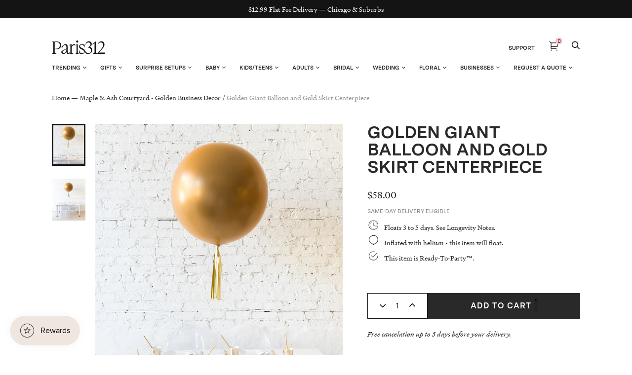

--- FILE ---
content_type: text/html; charset=utf-8
request_url: https://paris312.com/collections/maple-ash-courtyard-golden-business-decor/products/golden-giant-balloon-and-gold-skirt-centerpiece
body_size: 50666
content:















<!doctype html>
<html class="no-js no-touch" lang="en">
<head>
  <meta charset="utf-8">
  <meta http-equiv="X-UA-Compatible" content="IE=edge,chrome=1">
  <meta name="viewport" content="width=device-width,initial-scale=1">


  <!-- Preconnect Domains -->
  <link rel="preconnect" href="https://cdn.shopify.com" crossorigin>
  <link rel="preconnect" href="https://fonts.shopify.com" crossorigin>
  <link rel="preconnect" href="https://monorail-edge.shopifysvc.com">

  <!-- Preload Assets -->
  <link rel="preload" href="//paris312.com/cdn/shop/t/107/assets/theme.css?v=76306654164857178951764163370" as="style">
  <link rel="preload" href="//paris312.com/cdn/shop/t/107/assets/handy.js?v=150490101554453437511724096503" as="script">
  <link rel="preload" href="//paris312.com/cdn/shopifycloud/storefront/assets/themes_support/api.jquery-7ab1a3a4.js" as="script">

  

  
  


  <title>Golden Giant Balloon and Gold Skirt Centerpiece — Paris312</title>

  
    <meta name="description" content="   Floats 3 to 5 days. See Longevity Notes.    Inflated with helium - this item will float.    This item is Ready-To-Party™. Features An elegant tablescape is simple to achieve with our signature giant centerpiece. Also, a great choice for sweets table and bar cart. This product is Ready-To-Party™. Comes inflated, on a">
  

  
    <link rel="shortcut icon" href="//paris312.com/cdn/shop/files/Paris312-Favicon_32x32.png?v=1662911532" type="image/png">
  

  
    <link rel="canonical" href="https://paris312.com/products/golden-giant-balloon-and-gold-skirt-centerpiece" />
  

  

  <script>window.performance && window.performance.mark && window.performance.mark('shopify.content_for_header.start');</script><meta name="google-site-verification" content="twk4SIU7FXur484h2sDxB971kQ13DGmtUHv2LTWLgNE">
<meta name="google-site-verification" content="wbjTPpEYccVmKSuvkDDRqcsvLI9k1bdVrAHi84c3i5g">
<meta name="facebook-domain-verification" content="ue26yt65h67b9an0gi6vwpno2f0gr9">
<meta id="shopify-digital-wallet" name="shopify-digital-wallet" content="/12769161/digital_wallets/dialog">
<link rel="alternate" type="application/json+oembed" href="https://paris312.com/products/golden-giant-balloon-and-gold-skirt-centerpiece.oembed">
<script async="async" src="/checkouts/internal/preloads.js?locale=en-US"></script>
<script id="shopify-features" type="application/json">{"accessToken":"9639247da9d9eceb7fcbf9939999a36c","betas":["rich-media-storefront-analytics"],"domain":"paris312.com","predictiveSearch":true,"shopId":12769161,"locale":"en"}</script>
<script>var Shopify = Shopify || {};
Shopify.shop = "paris312.myshopify.com";
Shopify.locale = "en";
Shopify.currency = {"active":"USD","rate":"1.0"};
Shopify.country = "US";
Shopify.theme = {"name":"Copy of Copy of Zapiet2.0 - Elevar Theme Export...","id":144220225755,"schema_name":"Handy","schema_version":"2.12.1","theme_store_id":null,"role":"main"};
Shopify.theme.handle = "null";
Shopify.theme.style = {"id":null,"handle":null};
Shopify.cdnHost = "paris312.com/cdn";
Shopify.routes = Shopify.routes || {};
Shopify.routes.root = "/";</script>
<script type="module">!function(o){(o.Shopify=o.Shopify||{}).modules=!0}(window);</script>
<script>!function(o){function n(){var o=[];function n(){o.push(Array.prototype.slice.apply(arguments))}return n.q=o,n}var t=o.Shopify=o.Shopify||{};t.loadFeatures=n(),t.autoloadFeatures=n()}(window);</script>
<script id="shop-js-analytics" type="application/json">{"pageType":"product"}</script>
<script defer="defer" async type="module" src="//paris312.com/cdn/shopifycloud/shop-js/modules/v2/client.init-shop-cart-sync_DtuiiIyl.en.esm.js"></script>
<script defer="defer" async type="module" src="//paris312.com/cdn/shopifycloud/shop-js/modules/v2/chunk.common_CUHEfi5Q.esm.js"></script>
<script type="module">
  await import("//paris312.com/cdn/shopifycloud/shop-js/modules/v2/client.init-shop-cart-sync_DtuiiIyl.en.esm.js");
await import("//paris312.com/cdn/shopifycloud/shop-js/modules/v2/chunk.common_CUHEfi5Q.esm.js");

  window.Shopify.SignInWithShop?.initShopCartSync?.({"fedCMEnabled":true,"windoidEnabled":true});

</script>
<script>(function() {
  var isLoaded = false;
  function asyncLoad() {
    if (isLoaded) return;
    isLoaded = true;
    var urls = ["https:\/\/chimpstatic.com\/mcjs-connected\/js\/users\/23ca6735d8ebd39e8a5c8e7d9\/6a756a5646af56fb2b216a350.js?shop=paris312.myshopify.com","https:\/\/d10lpsik1i8c69.cloudfront.net\/w.js?shop=paris312.myshopify.com","https:\/\/zapiet.s3-us-west-2.amazonaws.com\/delivery-validator\/v1.0\/delivery-validator.js?shop=paris312.myshopify.com","\/\/cdn.shopify.com\/proxy\/a72e10109711c90d559b2d8221d270068bca5c47e39e5643dc1b46147c603b73\/forms-akamai.smsbump.com\/245974\/form_98464.js?ver=1715802876\u0026shop=paris312.myshopify.com\u0026sp-cache-control=cHVibGljLCBtYXgtYWdlPTkwMA","https:\/\/public.zoorix.com\/shops\/78a2cb3e-15c8-4b7b-8203-d7e78e9de94e\/zoorix.js?shop=paris312.myshopify.com","https:\/\/na.shgcdn3.com\/pixel-collector.js?shop=paris312.myshopify.com"];
    for (var i = 0; i < urls.length; i++) {
      var s = document.createElement('script');
      s.type = 'text/javascript';
      s.async = true;
      s.src = urls[i];
      var x = document.getElementsByTagName('script')[0];
      x.parentNode.insertBefore(s, x);
    }
  };
  if(window.attachEvent) {
    window.attachEvent('onload', asyncLoad);
  } else {
    window.addEventListener('load', asyncLoad, false);
  }
})();</script>
<script id="__st">var __st={"a":12769161,"offset":-21600,"reqid":"9dc512e2-9b78-4da8-9682-c2172945517c-1767341841","pageurl":"paris312.com\/collections\/maple-ash-courtyard-golden-business-decor\/products\/golden-giant-balloon-and-gold-skirt-centerpiece","u":"5bb61ae591b3","p":"product","rtyp":"product","rid":6107774451881};</script>
<script>window.ShopifyPaypalV4VisibilityTracking = true;</script>
<script id="captcha-bootstrap">!function(){'use strict';const t='contact',e='account',n='new_comment',o=[[t,t],['blogs',n],['comments',n],[t,'customer']],c=[[e,'customer_login'],[e,'guest_login'],[e,'recover_customer_password'],[e,'create_customer']],r=t=>t.map((([t,e])=>`form[action*='/${t}']:not([data-nocaptcha='true']) input[name='form_type'][value='${e}']`)).join(','),a=t=>()=>t?[...document.querySelectorAll(t)].map((t=>t.form)):[];function s(){const t=[...o],e=r(t);return a(e)}const i='password',u='form_key',d=['recaptcha-v3-token','g-recaptcha-response','h-captcha-response',i],f=()=>{try{return window.sessionStorage}catch{return}},m='__shopify_v',_=t=>t.elements[u];function p(t,e,n=!1){try{const o=window.sessionStorage,c=JSON.parse(o.getItem(e)),{data:r}=function(t){const{data:e,action:n}=t;return t[m]||n?{data:e,action:n}:{data:t,action:n}}(c);for(const[e,n]of Object.entries(r))t.elements[e]&&(t.elements[e].value=n);n&&o.removeItem(e)}catch(o){console.error('form repopulation failed',{error:o})}}const l='form_type',E='cptcha';function T(t){t.dataset[E]=!0}const w=window,h=w.document,L='Shopify',v='ce_forms',y='captcha';let A=!1;((t,e)=>{const n=(g='f06e6c50-85a8-45c8-87d0-21a2b65856fe',I='https://cdn.shopify.com/shopifycloud/storefront-forms-hcaptcha/ce_storefront_forms_captcha_hcaptcha.v1.5.2.iife.js',D={infoText:'Protected by hCaptcha',privacyText:'Privacy',termsText:'Terms'},(t,e,n)=>{const o=w[L][v],c=o.bindForm;if(c)return c(t,g,e,D).then(n);var r;o.q.push([[t,g,e,D],n]),r=I,A||(h.body.append(Object.assign(h.createElement('script'),{id:'captcha-provider',async:!0,src:r})),A=!0)});var g,I,D;w[L]=w[L]||{},w[L][v]=w[L][v]||{},w[L][v].q=[],w[L][y]=w[L][y]||{},w[L][y].protect=function(t,e){n(t,void 0,e),T(t)},Object.freeze(w[L][y]),function(t,e,n,w,h,L){const[v,y,A,g]=function(t,e,n){const i=e?o:[],u=t?c:[],d=[...i,...u],f=r(d),m=r(i),_=r(d.filter((([t,e])=>n.includes(e))));return[a(f),a(m),a(_),s()]}(w,h,L),I=t=>{const e=t.target;return e instanceof HTMLFormElement?e:e&&e.form},D=t=>v().includes(t);t.addEventListener('submit',(t=>{const e=I(t);if(!e)return;const n=D(e)&&!e.dataset.hcaptchaBound&&!e.dataset.recaptchaBound,o=_(e),c=g().includes(e)&&(!o||!o.value);(n||c)&&t.preventDefault(),c&&!n&&(function(t){try{if(!f())return;!function(t){const e=f();if(!e)return;const n=_(t);if(!n)return;const o=n.value;o&&e.removeItem(o)}(t);const e=Array.from(Array(32),(()=>Math.random().toString(36)[2])).join('');!function(t,e){_(t)||t.append(Object.assign(document.createElement('input'),{type:'hidden',name:u})),t.elements[u].value=e}(t,e),function(t,e){const n=f();if(!n)return;const o=[...t.querySelectorAll(`input[type='${i}']`)].map((({name:t})=>t)),c=[...d,...o],r={};for(const[a,s]of new FormData(t).entries())c.includes(a)||(r[a]=s);n.setItem(e,JSON.stringify({[m]:1,action:t.action,data:r}))}(t,e)}catch(e){console.error('failed to persist form',e)}}(e),e.submit())}));const S=(t,e)=>{t&&!t.dataset[E]&&(n(t,e.some((e=>e===t))),T(t))};for(const o of['focusin','change'])t.addEventListener(o,(t=>{const e=I(t);D(e)&&S(e,y())}));const B=e.get('form_key'),M=e.get(l),P=B&&M;t.addEventListener('DOMContentLoaded',(()=>{const t=y();if(P)for(const e of t)e.elements[l].value===M&&p(e,B);[...new Set([...A(),...v().filter((t=>'true'===t.dataset.shopifyCaptcha))])].forEach((e=>S(e,t)))}))}(h,new URLSearchParams(w.location.search),n,t,e,['guest_login'])})(!0,!0)}();</script>
<script integrity="sha256-4kQ18oKyAcykRKYeNunJcIwy7WH5gtpwJnB7kiuLZ1E=" data-source-attribution="shopify.loadfeatures" defer="defer" src="//paris312.com/cdn/shopifycloud/storefront/assets/storefront/load_feature-a0a9edcb.js" crossorigin="anonymous"></script>
<script data-source-attribution="shopify.dynamic_checkout.dynamic.init">var Shopify=Shopify||{};Shopify.PaymentButton=Shopify.PaymentButton||{isStorefrontPortableWallets:!0,init:function(){window.Shopify.PaymentButton.init=function(){};var t=document.createElement("script");t.src="https://paris312.com/cdn/shopifycloud/portable-wallets/latest/portable-wallets.en.js",t.type="module",document.head.appendChild(t)}};
</script>
<script data-source-attribution="shopify.dynamic_checkout.buyer_consent">
  function portableWalletsHideBuyerConsent(e){var t=document.getElementById("shopify-buyer-consent"),n=document.getElementById("shopify-subscription-policy-button");t&&n&&(t.classList.add("hidden"),t.setAttribute("aria-hidden","true"),n.removeEventListener("click",e))}function portableWalletsShowBuyerConsent(e){var t=document.getElementById("shopify-buyer-consent"),n=document.getElementById("shopify-subscription-policy-button");t&&n&&(t.classList.remove("hidden"),t.removeAttribute("aria-hidden"),n.addEventListener("click",e))}window.Shopify?.PaymentButton&&(window.Shopify.PaymentButton.hideBuyerConsent=portableWalletsHideBuyerConsent,window.Shopify.PaymentButton.showBuyerConsent=portableWalletsShowBuyerConsent);
</script>
<script data-source-attribution="shopify.dynamic_checkout.cart.bootstrap">document.addEventListener("DOMContentLoaded",(function(){function t(){return document.querySelector("shopify-accelerated-checkout-cart, shopify-accelerated-checkout")}if(t())Shopify.PaymentButton.init();else{new MutationObserver((function(e,n){t()&&(Shopify.PaymentButton.init(),n.disconnect())})).observe(document.body,{childList:!0,subtree:!0})}}));
</script>

<script>window.performance && window.performance.mark && window.performance.mark('shopify.content_for_header.end');</script>
  





  <script type="text/javascript">
    
      window.__shgMoneyFormat = window.__shgMoneyFormat || {"USD":{"currency":"USD","currency_symbol":"$","currency_symbol_location":"left","decimal_places":2,"decimal_separator":".","thousands_separator":","}};
    
    window.__shgCurrentCurrencyCode = window.__shgCurrentCurrencyCode || {
      currency: "USD",
      currency_symbol: "$",
      decimal_separator: ".",
      thousands_separator: ",",
      decimal_places: 2,
      currency_symbol_location: "left"
    };
  </script>




<script>
    window.BOLD = window.BOLD || {};
        window.BOLD.options = window.BOLD.options || {};
        window.BOLD.options.settings = window.BOLD.options.settings || {};
        window.BOLD.options.settings.v1_variant_mode = window.BOLD.options.settings.v1_variant_mode || true;
        window.BOLD.options.settings.hybrid_fix_auto_insert_inputs =
        window.BOLD.options.settings.hybrid_fix_auto_insert_inputs || true;
</script>

<script>window.BOLD = window.BOLD || {};
    window.BOLD.common = window.BOLD.common || {};
    window.BOLD.common.Shopify = window.BOLD.common.Shopify || {};
    window.BOLD.common.Shopify.shop = {
      domain: 'paris312.com',
      permanent_domain: 'paris312.myshopify.com',
      url: 'https://paris312.com',
      secure_url: 'https://paris312.com',
      money_format: "${{amount}}",
      currency: "USD"
    };
    window.BOLD.common.Shopify.customer = {
      id: null,
      tags: null,
    };
    window.BOLD.common.Shopify.cart = {"note":null,"attributes":{},"original_total_price":0,"total_price":0,"total_discount":0,"total_weight":0.0,"item_count":0,"items":[],"requires_shipping":false,"currency":"USD","items_subtotal_price":0,"cart_level_discount_applications":[],"checkout_charge_amount":0};
    window.BOLD.common.template = 'product';window.BOLD.common.Shopify.formatMoney = function(money, format) {
        function n(t, e) {
            return "undefined" == typeof t ? e : t
        }
        function r(t, e, r, i) {
            if (e = n(e, 2),
                r = n(r, ","),
                i = n(i, "."),
            isNaN(t) || null == t)
                return 0;
            t = (t / 100).toFixed(e);
            var o = t.split(".")
                , a = o[0].replace(/(\d)(?=(\d\d\d)+(?!\d))/g, "$1" + r)
                , s = o[1] ? i + o[1] : "";
            return a + s
        }
        "string" == typeof money && (money = money.replace(".", ""));
        var i = ""
            , o = /\{\{\s*(\w+)\s*\}\}/
            , a = format || window.BOLD.common.Shopify.shop.money_format || window.Shopify.money_format || "$ {{ amount }}";
        switch (a.match(o)[1]) {
            case "amount":
                i = r(money, 2, ",", ".");
                break;
            case "amount_no_decimals":
                i = r(money, 0, ",", ".");
                break;
            case "amount_with_comma_separator":
                i = r(money, 2, ".", ",");
                break;
            case "amount_no_decimals_with_comma_separator":
                i = r(money, 0, ".", ",");
                break;
            case "amount_with_space_separator":
                i = r(money, 2, " ", ",");
                break;
            case "amount_no_decimals_with_space_separator":
                i = r(money, 0, " ", ",");
                break;
            case "amount_with_apostrophe_separator":
                i = r(money, 2, "'", ".");
                break;
        }
        return a.replace(o, i);
    };
    window.BOLD.common.Shopify.saveProduct = function (handle, product) {
      if (typeof handle === 'string' && typeof window.BOLD.common.Shopify.products[handle] === 'undefined') {
        if (typeof product === 'number') {
          window.BOLD.common.Shopify.handles[product] = handle;
          product = { id: product };
        }
        window.BOLD.common.Shopify.products[handle] = product;
      }
    };
    window.BOLD.common.Shopify.saveVariant = function (variant_id, variant) {
      if (typeof variant_id === 'number' && typeof window.BOLD.common.Shopify.variants[variant_id] === 'undefined') {
        window.BOLD.common.Shopify.variants[variant_id] = variant;
      }
    };window.BOLD.common.Shopify.products = window.BOLD.common.Shopify.products || {};
    window.BOLD.common.Shopify.variants = window.BOLD.common.Shopify.variants || {};
    window.BOLD.common.Shopify.handles = window.BOLD.common.Shopify.handles || {};window.BOLD.common.Shopify.handle = "golden-giant-balloon-and-gold-skirt-centerpiece"
window.BOLD.common.Shopify.saveProduct("golden-giant-balloon-and-gold-skirt-centerpiece", 6107774451881);window.BOLD.common.Shopify.saveVariant(37646539129001, { product_id: 6107774451881, product_handle: "golden-giant-balloon-and-gold-skirt-centerpiece", price: 5800, group_id: '', csp_metafield: {}});window.BOLD.apps_installed = {} || {};window.BOLD.common.Shopify.saveProduct("white-floral-arrangements-sweet-marie-set-of-3", 8014837973211);window.BOLD.common.Shopify.saveVariant(44068310319323, { product_id: 8014837973211, product_handle: "white-floral-arrangements-sweet-marie-set-of-3", price: 7900, group_id: '', csp_metafield: {}});window.BOLD.common.Shopify.saveProduct("white-floral-arrangements-bottled-buds-set-of-6", 8014849835227);window.BOLD.common.Shopify.saveVariant(44068371103963, { product_id: 8014849835227, product_handle: "white-floral-arrangements-bottled-buds-set-of-6", price: 9600, group_id: '', csp_metafield: {}});window.BOLD.common.Shopify.saveProduct("white-floral-arrangements-botanist-beauty-set-of-8", 8014836760795);window.BOLD.common.Shopify.saveVariant(44068307108059, { product_id: 8014836760795, product_handle: "white-floral-arrangements-botanist-beauty-set-of-8", price: 15600, group_id: '', csp_metafield: {}});window.BOLD.common.Shopify.saveProduct("floral-arrangements-minis-4-anemone", 7811461841115);window.BOLD.common.Shopify.saveVariant(43305927573723, { product_id: 7811461841115, product_handle: "floral-arrangements-minis-4-anemone", price: 13800, group_id: '', csp_metafield: {}});window.BOLD.common.Shopify.saveProduct("couture-floral-arrangement-small-set-5", 7811471933659);window.BOLD.common.Shopify.saveVariant(43305941139675, { product_id: 7811471933659, product_handle: "couture-floral-arrangement-small-set-5", price: 40800, group_id: '', csp_metafield: {}});window.BOLD.common.Shopify.saveProduct("couture-floral-arrangement-medium-set-3", 7811469050075);window.BOLD.common.Shopify.saveVariant(43305937830107, { product_id: 7811469050075, product_handle: "couture-floral-arrangement-medium-set-3", price: 45800, group_id: '', csp_metafield: {}});window.BOLD.common.Shopify.saveProduct("couture-jardiniere-set-2", 7811474948315);window.BOLD.common.Shopify.saveVariant(43305944383707, { product_id: 7811474948315, product_handle: "couture-jardiniere-set-2", price: 45800, group_id: '', csp_metafield: {}});window.BOLD.common.Shopify.saveProduct("golden-giant-balloon-and-gold-skirt-centerpiece", 6107774451881);window.BOLD.common.Shopify.saveVariant(37646539129001, { product_id: 6107774451881, product_handle: "golden-giant-balloon-and-gold-skirt-centerpiece", price: 5800, group_id: '', csp_metafield: {}});window.BOLD.common.Shopify.saveProduct("16in-gold-orb-foil-balloon-and-gold-skirt-centerpiece", 6107784118441);window.BOLD.common.Shopify.saveVariant(37646568456361, { product_id: 6107784118441, product_handle: "16in-gold-orb-foil-balloon-and-gold-skirt-centerpiece", price: 3800, group_id: '', csp_metafield: {}});window.BOLD.common.Shopify.saveProduct("golden-floating-balloon-arch-champagne-column-set", 6655853002921);window.BOLD.common.Shopify.saveVariant(39617130496169, { product_id: 6655853002921, product_handle: "golden-floating-balloon-arch-champagne-column-set", price: 49600, group_id: '', csp_metafield: {}});window.BOLD.common.Shopify.saveProduct("golden-circle-frame-install-piece", 7987315802331);window.BOLD.common.Shopify.saveVariant(43998588567771, { product_id: 7987315802331, product_handle: "golden-circle-frame-install-piece", price: 62800, group_id: '', csp_metafield: {}});window.BOLD.common.Shopify.saveVariant(43998588600539, { product_id: 7987315802331, product_handle: "golden-circle-frame-install-piece", price: 69800, group_id: '', csp_metafield: {}});window.BOLD.common.Shopify.saveVariant(43998588633307, { product_id: 7987315802331, product_handle: "golden-circle-frame-install-piece", price: 72800, group_id: '', csp_metafield: {}});window.BOLD.common.Shopify.saveVariant(43998588666075, { product_id: 7987315802331, product_handle: "golden-circle-frame-install-piece", price: 76800, group_id: '', csp_metafield: {}});window.BOLD.common.Shopify.saveVariant(43998588698843, { product_id: 7987315802331, product_handle: "golden-circle-frame-install-piece", price: 82800, group_id: '', csp_metafield: {}});window.BOLD.common.Shopify.saveVariant(43998588731611, { product_id: 7987315802331, product_handle: "golden-circle-frame-install-piece", price: 85800, group_id: '', csp_metafield: {}});window.BOLD.common.Shopify.saveVariant(43998588764379, { product_id: 7987315802331, product_handle: "golden-circle-frame-install-piece", price: 64800, group_id: '', csp_metafield: {}});window.BOLD.common.Shopify.saveVariant(43998588797147, { product_id: 7987315802331, product_handle: "golden-circle-frame-install-piece", price: 71800, group_id: '', csp_metafield: {}});window.BOLD.common.Shopify.saveVariant(43998588829915, { product_id: 7987315802331, product_handle: "golden-circle-frame-install-piece", price: 74800, group_id: '', csp_metafield: {}});window.BOLD.common.Shopify.saveProduct("golden-4x6-frame-install-piece", 7987397886171);window.BOLD.common.Shopify.saveVariant(43998778851547, { product_id: 7987397886171, product_handle: "golden-4x6-frame-install-piece", price: 48800, group_id: '', csp_metafield: {}});window.BOLD.common.Shopify.saveVariant(43998778884315, { product_id: 7987397886171, product_handle: "golden-4x6-frame-install-piece", price: 50800, group_id: '', csp_metafield: {}});window.BOLD.common.Shopify.saveVariant(43998778917083, { product_id: 7987397886171, product_handle: "golden-4x6-frame-install-piece", price: 52800, group_id: '', csp_metafield: {}});window.BOLD.common.Shopify.saveVariant(43998778949851, { product_id: 7987397886171, product_handle: "golden-4x6-frame-install-piece", price: 38800, group_id: '', csp_metafield: {}});window.BOLD.common.Shopify.saveVariant(43998778982619, { product_id: 7987397886171, product_handle: "golden-4x6-frame-install-piece", price: 41800, group_id: '', csp_metafield: {}});window.BOLD.common.Shopify.saveVariant(43998779015387, { product_id: 7987397886171, product_handle: "golden-4x6-frame-install-piece", price: 43800, group_id: '', csp_metafield: {}});window.BOLD.common.Shopify.saveVariant(43998779048155, { product_id: 7987397886171, product_handle: "golden-4x6-frame-install-piece", price: 43800, group_id: '', csp_metafield: {}});window.BOLD.common.Shopify.saveVariant(43998779080923, { product_id: 7987397886171, product_handle: "golden-4x6-frame-install-piece", price: 47800, group_id: '', csp_metafield: {}});window.BOLD.common.Shopify.saveVariant(43998779113691, { product_id: 7987397886171, product_handle: "golden-4x6-frame-install-piece", price: 48800, group_id: '', csp_metafield: {}});window.BOLD.common.Shopify.saveProduct("golden-7x7-frame-install-piece", 7987421937883);window.BOLD.common.Shopify.saveVariant(43998817059035, { product_id: 7987421937883, product_handle: "golden-7x7-frame-install-piece", price: 68800, group_id: '', csp_metafield: {}});window.BOLD.common.Shopify.saveVariant(43998817091803, { product_id: 7987421937883, product_handle: "golden-7x7-frame-install-piece", price: 70800, group_id: '', csp_metafield: {}});window.BOLD.common.Shopify.saveVariant(43998817124571, { product_id: 7987421937883, product_handle: "golden-7x7-frame-install-piece", price: 72800, group_id: '', csp_metafield: {}});window.BOLD.common.Shopify.saveVariant(43998817157339, { product_id: 7987421937883, product_handle: "golden-7x7-frame-install-piece", price: 51800, group_id: '', csp_metafield: {}});window.BOLD.common.Shopify.saveVariant(43998817190107, { product_id: 7987421937883, product_handle: "golden-7x7-frame-install-piece", price: 54800, group_id: '', csp_metafield: {}});window.BOLD.common.Shopify.saveVariant(43998817222875, { product_id: 7987421937883, product_handle: "golden-7x7-frame-install-piece", price: 56800, group_id: '', csp_metafield: {}});window.BOLD.common.Shopify.saveVariant(43998817255643, { product_id: 7987421937883, product_handle: "golden-7x7-frame-install-piece", price: 58800, group_id: '', csp_metafield: {}});window.BOLD.common.Shopify.saveVariant(43998817288411, { product_id: 7987421937883, product_handle: "golden-7x7-frame-install-piece", price: 62800, group_id: '', csp_metafield: {}});window.BOLD.common.Shopify.saveVariant(43998817321179, { product_id: 7987421937883, product_handle: "golden-7x7-frame-install-piece", price: 64800, group_id: '', csp_metafield: {}});window.BOLD.common.Shopify.saveProduct("golden-the-aadi-set", 7986665062619);window.BOLD.common.Shopify.saveVariant(43997079109851, { product_id: 7986665062619, product_handle: "golden-the-aadi-set", price: 72800, group_id: '', csp_metafield: {}});window.BOLD.common.Shopify.saveVariant(43997079142619, { product_id: 7986665062619, product_handle: "golden-the-aadi-set", price: 76800, group_id: '', csp_metafield: {}});window.BOLD.common.Shopify.saveVariant(43997079175387, { product_id: 7986665062619, product_handle: "golden-the-aadi-set", price: 79800, group_id: '', csp_metafield: {}});window.BOLD.common.Shopify.saveVariant(43997079208155, { product_id: 7986665062619, product_handle: "golden-the-aadi-set", price: 85800, group_id: '', csp_metafield: {}});window.BOLD.common.Shopify.saveVariant(43997079240923, { product_id: 7986665062619, product_handle: "golden-the-aadi-set", price: 92800, group_id: '', csp_metafield: {}});window.BOLD.common.Shopify.saveVariant(43997079273691, { product_id: 7986665062619, product_handle: "golden-the-aadi-set", price: 95800, group_id: '', csp_metafield: {}});window.BOLD.common.Shopify.saveVariant(43997079306459, { product_id: 7986665062619, product_handle: "golden-the-aadi-set", price: 114800, group_id: '', csp_metafield: {}});window.BOLD.common.Shopify.saveVariant(43997079339227, { product_id: 7986665062619, product_handle: "golden-the-aadi-set", price: 122800, group_id: '', csp_metafield: {}});window.BOLD.common.Shopify.saveVariant(43997079371995, { product_id: 7986665062619, product_handle: "golden-the-aadi-set", price: 125800, group_id: '', csp_metafield: {}});window.BOLD.common.Shopify.saveProduct("golden-the-beaudoin-set", 7992660164827);window.BOLD.common.Shopify.saveVariant(44009381232859, { product_id: 7992660164827, product_handle: "golden-the-beaudoin-set", price: 82000, group_id: '', csp_metafield: {}});window.BOLD.common.Shopify.saveVariant(44009381265627, { product_id: 7992660164827, product_handle: "golden-the-beaudoin-set", price: 88100, group_id: '', csp_metafield: {}});window.BOLD.common.Shopify.saveVariant(44009381298395, { product_id: 7992660164827, product_handle: "golden-the-beaudoin-set", price: 91100, group_id: '', csp_metafield: {}});window.BOLD.common.Shopify.saveVariant(44009381331163, { product_id: 7992660164827, product_handle: "golden-the-beaudoin-set", price: 105600, group_id: '', csp_metafield: {}});window.BOLD.common.Shopify.saveVariant(44009381363931, { product_id: 7992660164827, product_handle: "golden-the-beaudoin-set", price: 111600, group_id: '', csp_metafield: {}});window.BOLD.common.Shopify.saveVariant(44009381396699, { product_id: 7992660164827, product_handle: "golden-the-beaudoin-set", price: 114600, group_id: '', csp_metafield: {}});window.BOLD.common.Shopify.saveVariant(44009381429467, { product_id: 7992660164827, product_handle: "golden-the-beaudoin-set", price: 133400, group_id: '', csp_metafield: {}});window.BOLD.common.Shopify.saveVariant(44009381462235, { product_id: 7992660164827, product_handle: "golden-the-beaudoin-set", price: 139600, group_id: '', csp_metafield: {}});window.BOLD.common.Shopify.saveVariant(44009381495003, { product_id: 7992660164827, product_handle: "golden-the-beaudoin-set", price: 142500, group_id: '', csp_metafield: {}});window.BOLD.common.Shopify.saveProduct("golden-the-cabriole-set", 8001586397403);window.BOLD.common.Shopify.saveVariant(44030297276635, { product_id: 8001586397403, product_handle: "golden-the-cabriole-set", price: 80100, group_id: '', csp_metafield: {}});window.BOLD.common.Shopify.saveVariant(44030297309403, { product_id: 8001586397403, product_handle: "golden-the-cabriole-set", price: 83800, group_id: '', csp_metafield: {}});window.BOLD.common.Shopify.saveVariant(44030297342171, { product_id: 8001586397403, product_handle: "golden-the-cabriole-set", price: 85700, group_id: '', csp_metafield: {}});window.BOLD.common.Shopify.saveVariant(44030297374939, { product_id: 8001586397403, product_handle: "golden-the-cabriole-set", price: 93500, group_id: '', csp_metafield: {}});window.BOLD.common.Shopify.saveVariant(44030297407707, { product_id: 8001586397403, product_handle: "golden-the-cabriole-set", price: 99600, group_id: '', csp_metafield: {}});window.BOLD.common.Shopify.saveVariant(44030297440475, { product_id: 8001586397403, product_handle: "golden-the-cabriole-set", price: 102600, group_id: '', csp_metafield: {}});window.BOLD.common.Shopify.saveVariant(44030297473243, { product_id: 8001586397403, product_handle: "golden-the-cabriole-set", price: 110500, group_id: '', csp_metafield: {}});window.BOLD.common.Shopify.saveVariant(44030297506011, { product_id: 8001586397403, product_handle: "golden-the-cabriole-set", price: 117000, group_id: '', csp_metafield: {}});window.BOLD.common.Shopify.saveVariant(44030297538779, { product_id: 8001586397403, product_handle: "golden-the-cabriole-set", price: 120100, group_id: '', csp_metafield: {}});window.BOLD.common.Shopify.saveProduct("golden-giant-balloon-with-tassel", 6107732508841);window.BOLD.common.Shopify.saveVariant(37646417952937, { product_id: 6107732508841, product_handle: "golden-giant-balloon-with-tassel", price: 8800, group_id: '', csp_metafield: {}});window.BOLD.common.Shopify.saveProduct("golden-11in-balloons-bouquet-of-7", 6107748663465);window.BOLD.common.Shopify.saveVariant(37646460551337, { product_id: 6107748663465, product_handle: "golden-11in-balloons-bouquet-of-7", price: 4800, group_id: '', csp_metafield: {}});window.BOLD.common.Shopify.saveProduct("golden-champagne-foil-and-11in-balloons-bouquet-of-7", 6107768520873);window.BOLD.common.Shopify.saveVariant(37646519599273, { product_id: 6107768520873, product_handle: "golden-champagne-foil-and-11in-balloons-bouquet-of-7", price: 6800, group_id: '', csp_metafield: {}});window.BOLD.common.Shopify.saveProduct("golden-orbs-and-11in-balloons-bouquet-of-10", 6107762524329);window.BOLD.common.Shopify.saveVariant(37646496530601, { product_id: 6107762524329, product_handle: "golden-orbs-and-11in-balloons-bouquet-of-10", price: 8800, group_id: '', csp_metafield: {}});window.BOLD.common.Shopify.saveProduct("golden-floating-balloon-arch-5ft", 6107812298921);window.BOLD.common.Shopify.saveVariant(37646748319913, { product_id: 6107812298921, product_handle: "golden-floating-balloon-arch-5ft", price: 34800, group_id: '', csp_metafield: {}});window.BOLD.common.Shopify.saveProduct("golden-champagne-bottle-balloon-column-4ft", 6107823341737);window.BOLD.common.Shopify.saveVariant(37646808744105, { product_id: 6107823341737, product_handle: "golden-champagne-bottle-balloon-column-4ft", price: 14800, group_id: '', csp_metafield: {}});window.BOLD.common.Shopify.saveProduct("34in-gold-individual-foil-letter-with-gold-skirt", 6107864662185);window.BOLD.common.Shopify.saveVariant(37646953939113, { product_id: 6107864662185, product_handle: "34in-gold-individual-foil-letter-with-gold-skirt", price: 3000, group_id: '', csp_metafield: {}});window.BOLD.common.Shopify.metafields = window.BOLD.common.Shopify.metafields || {};window.BOLD.common.Shopify.metafields["bold_rp"] = {};window.BOLD.common.Shopify.metafields["bold_csp_defaults"] = {};window.BOLD.common.cacheParams = window.BOLD.common.cacheParams || {};
    window.BOLD.common.cacheParams.options = 1668015262;
</script>

<script>
    window.BOLD.common.cacheParams.options = 1767298234;
</script>
<link href="//paris312.com/cdn/shop/t/107/assets/bold-options.css?v=105912593711484485411724096503" rel="stylesheet" type="text/css" media="all" />
<script src="https://options.shopapps.site/js/options.js" type="text/javascript"></script>
  
  <!-- Zapiet | Store Pickup + Delivery -->
 
  
  <!-- Zapiet | Store Pickup + Delivery -->


  
  















<meta property="og:site_name" content="Paris312">
<meta property="og:url" content="https://paris312.com/products/golden-giant-balloon-and-gold-skirt-centerpiece">
<meta property="og:title" content="Golden Giant Balloon and Gold Skirt Centerpiece">
<meta property="og:type" content="website">
<meta property="og:description" content="   Floats 3 to 5 days. See Longevity Notes.    Inflated with helium - this item will float.    This item is Ready-To-Party™. Features An elegant tablescape is simple to achieve with our signature giant centerpiece. Also, a great choice for sweets table and bar cart. This product is Ready-To-Party™. Comes inflated, on a">




    
    
    

    
    
    <meta
      property="og:image"
      content="https://paris312.com/cdn/shop/products/Golden_LowRes-3776_1200x1500.jpg?v=1606873648"
    />
    <meta
      property="og:image:secure_url"
      content="https://paris312.com/cdn/shop/products/Golden_LowRes-3776_1200x1500.jpg?v=1606873648"
    />
    <meta property="og:image:width" content="1200" />
    <meta property="og:image:height" content="1500" />
    
    
    <meta property="og:image:alt" content="Social media image" />
  
















<meta name="twitter:title" content="Golden Giant Balloon and Gold Skirt Centerpiece">
<meta name="twitter:description" content="   Floats 3 to 5 days. See Longevity Notes.    Inflated with helium - this item will float.    This item is Ready-To-Party™. Features An elegant tablescape is simple to achieve with our signature giant centerpiece. Also, a great choice for sweets table and bar cart. This product is Ready-To-Party™. Comes inflated, on a">


    
    
    
      
      
      <meta name="twitter:card" content="summary">
    
    
    <meta
      property="twitter:image"
      content="https://paris312.com/cdn/shop/products/Golden_LowRes-3776_1200x1200_crop_center.jpg?v=1606873648"
    />
    <meta property="twitter:image:width" content="1200" />
    <meta property="twitter:image:height" content="1200" />
    
    
    <meta property="twitter:image:alt" content="Social media image" />
  



  
  <script>
    document.documentElement.className=document.documentElement.className.replace(/\bno-js\b/,'js');
    if(window.Shopify&&window.Shopify.designMode)document.documentElement.className+=' in-theme-editor';
    if(('ontouchstart' in window)||window.DocumentTouch&&document instanceof DocumentTouch)document.documentElement.className=document.documentElement.className.replace(/\bno-touch\b/,'has-touch');
    (function () {
      function handleFirstTab(e) {
        if (e.keyCode === 9) { // the "I am a keyboard user" key
          document.body.classList.add('user-is-tabbing');
          window.removeEventListener('keydown', handleFirstTab);
        }
      }
      window.addEventListener('keydown', handleFirstTab);
    })();
  </script>
  


  <!-- Theme CSS -->
  <link rel="stylesheet" href="//paris312.com/cdn/shop/t/107/assets/theme.css?v=76306654164857178951764163370">

  
        


  
    <script src="//paris312.com/cdn/shopifycloud/storefront/assets/themes_support/shopify_common-5f594365.js" defer></script>
    <script src="//paris312.com/cdn/shopifycloud/storefront/assets/themes_support/customer_area-f1b6eefc.js" defer></script>
  

  

<script type="text/javascript">
  
    window.SHG_CUSTOMER = null;
  
</script>




  <link rel="preconnect" href="https://cdn.getshogun.com">
<link rel="dns-prefetch" href="https://cdn.getshogun.com">
<link rel="preconnect" href="https://i.shgcdn.com">
<link rel="dns-prefetch" href="https://i.shgcdn.com">


<meta name="shogun_placeholder" content="shogun_placeholder" />










 <!--begin-boost-pfs-filter-css-->
   <link rel="preload stylesheet" href="//paris312.com/cdn/shop/t/107/assets/boost-pfs-instant-search.css?v=3088948698276528971724096503" as="style"><link href="//paris312.com/cdn/shop/t/107/assets/boost-pfs-custom.css?v=56748757438926123331724096503" rel="stylesheet" type="text/css" media="all" />
<style data-id="boost-pfs-style">
    .boost-pfs-filter-option-title-text {color: rgba(0,0,0,1);font-size: 14px;font-weight: 500;text-transform: capitalize;font-family: Roboto;}

   .boost-pfs-filter-tree-v .boost-pfs-filter-option-title-text:before {border-top-color: rgba(0,0,0,1);}
    .boost-pfs-filter-tree-v .boost-pfs-filter-option.boost-pfs-filter-option-collapsed .boost-pfs-filter-option-title-text:before {border-bottom-color: rgba(0,0,0,1);}
    .boost-pfs-filter-tree-h .boost-pfs-filter-option-title-heading:before {border-right-color: rgba(0,0,0,1);
        border-bottom-color: rgba(0,0,0,1);}

    .boost-pfs-filter-refine-by .boost-pfs-filter-option-title h3 {color: rgba(6,3,3,1);}

    .boost-pfs-filter-option-content .boost-pfs-filter-option-item-list .boost-pfs-filter-option-item button,
    .boost-pfs-filter-option-content .boost-pfs-filter-option-item-list .boost-pfs-filter-option-item .boost-pfs-filter-button,
    .boost-pfs-filter-option-range-amount input,
    .boost-pfs-filter-tree-v .boost-pfs-filter-refine-by .boost-pfs-filter-refine-by-items .refine-by-item,
    .boost-pfs-filter-refine-by-wrapper-v .boost-pfs-filter-refine-by .boost-pfs-filter-refine-by-items .refine-by-item,
    .boost-pfs-filter-refine-by .boost-pfs-filter-option-title,
    .boost-pfs-filter-refine-by .boost-pfs-filter-refine-by-items .refine-by-item>a,
    .boost-pfs-filter-refine-by>span,
    .boost-pfs-filter-clear,
    .boost-pfs-filter-clear-all{color: rgba(6,3,3,1);font-size: 13px;font-family: Roboto;}
    .boost-pfs-filter-tree-h .boost-pfs-filter-pc .boost-pfs-filter-refine-by-items .refine-by-item .boost-pfs-filter-clear .refine-by-type,
    .boost-pfs-filter-refine-by-wrapper-h .boost-pfs-filter-pc .boost-pfs-filter-refine-by-items .refine-by-item .boost-pfs-filter-clear .refine-by-type {color: rgba(6,3,3,1);}

    .boost-pfs-filter-option-multi-level-collections .boost-pfs-filter-option-multi-level-list .boost-pfs-filter-option-item .boost-pfs-filter-button-arrow .boost-pfs-arrow:before,
    .boost-pfs-filter-option-multi-level-tag .boost-pfs-filter-option-multi-level-list .boost-pfs-filter-option-item .boost-pfs-filter-button-arrow .boost-pfs-arrow:before {border-right: 1px solid rgba(6,3,3,1);
        border-bottom: 1px solid rgba(6,3,3,1);}

    .boost-pfs-filter-refine-by-wrapper-v .boost-pfs-filter-refine-by .boost-pfs-filter-refine-by-items .refine-by-item .boost-pfs-filter-clear:after,
    .boost-pfs-filter-refine-by-wrapper-v .boost-pfs-filter-refine-by .boost-pfs-filter-refine-by-items .refine-by-item .boost-pfs-filter-clear:before,
    .boost-pfs-filter-tree-v .boost-pfs-filter-refine-by .boost-pfs-filter-refine-by-items .refine-by-item .boost-pfs-filter-clear:after,
    .boost-pfs-filter-tree-v .boost-pfs-filter-refine-by .boost-pfs-filter-refine-by-items .refine-by-item .boost-pfs-filter-clear:before,
    .boost-pfs-filter-refine-by-wrapper-h .boost-pfs-filter-pc .boost-pfs-filter-refine-by-items .refine-by-item .boost-pfs-filter-clear:after,
    .boost-pfs-filter-refine-by-wrapper-h .boost-pfs-filter-pc .boost-pfs-filter-refine-by-items .refine-by-item .boost-pfs-filter-clear:before,
    .boost-pfs-filter-tree-h .boost-pfs-filter-pc .boost-pfs-filter-refine-by-items .refine-by-item .boost-pfs-filter-clear:after,
    .boost-pfs-filter-tree-h .boost-pfs-filter-pc .boost-pfs-filter-refine-by-items .refine-by-item .boost-pfs-filter-clear:before {border-top-color: rgba(6,3,3,1);}
    .boost-pfs-filter-option-range-slider .noUi-value-horizontal {color: rgba(6,3,3,1);}

    .boost-pfs-filter-tree-mobile-button button,
    .boost-pfs-filter-top-sorting-mobile button {font-size: 13px !important;font-family: Roboto !important;}
    .boost-pfs-filter-top-sorting-mobile button>span:after {}
  </style>

 <!--end-boost-pfs-filter-css-->

 
 
<script>
  var _talkableq = _talkableq || [];
  _talkableq.push(['authenticate_customer', {"email":"","first_name":"","last_name":"","customer_id":""}]);
</script>
<script src="//d2jjzw81hqbuqv.cloudfront.net/integration/talkable-4.7.0.min.js" type="text/javascript"></script>
<script async src="//d2jjzw81hqbuqv.cloudfront.net/integration/clients/paris312-dev.min.js" type="text/javascript"></script>


  <script>
        window.zoorixCartData = {
          currency: "USD",
          currency_symbol: "$",
          
          original_total_price: 0,
          total_discount: 0,
          item_count: 0,
          items: [
              
          ]
       	  
        };

      window.Zoorix = window.Zoorix || {};
      

      
        window.Zoorix.page_type = "product";
        window.Zoorix.product_id = "6107774451881";
      
      window.Zoorix.moneyFormat = "${{amount}}";
      window.Zoorix.moneyFormatWithCurrency = "${{amount}} USD";
</script>


  <link href="//paris312.com/cdn/shop/t/107/assets/bold.css?v=14285527249654813001724096503" rel="stylesheet" type="text/css" media="all" />
<!-- BEGIN app block: shopify://apps/elevar-conversion-tracking/blocks/dataLayerEmbed/bc30ab68-b15c-4311-811f-8ef485877ad6 -->



<script type="module" dynamic>
  const configUrl = "/a/elevar/static/configs/fa1c66d369248903f2040e25ee27ae30bbfcfb3e/config.js";
  const config = (await import(configUrl)).default;
  const scriptUrl = config.script_src_app_theme_embed;

  if (scriptUrl) {
    const { handler } = await import(scriptUrl);

    await handler(
      config,
      {
        cartData: {
  marketId: "847642843",
  attributes:{},
  cartTotal: "0.0",
  currencyCode:"USD",
  items: []
}
,
        user: {cartTotal: "0.0",
    currencyCode:"USD",customer: {},
}
,
        isOnCartPage:false,
        collectionView:null,
        searchResultsView:null,
        productView:{
    attributes:{},
    currencyCode:"USD",defaultVariant: {id:"[HE:IND:24\"-(1xG\/mocha BR)-{SAT-G\/6.3-G\/T}]+[SKT:G]",name:"Golden Giant Balloon and Gold Skirt Centerpiece",
        brand:"same-day delivery eligible",
        category:"Centerpieces \u0026 Table Top",
        variant:"Default Title",
        price: "58.0",
        productId: "6107774451881",
        variantId: "37646539129001",
        compareAtPrice: "0.0",image:"\/\/paris312.com\/cdn\/shop\/products\/Golden_LowRes-3776.jpg?v=1606873648",url:"\/products\/golden-giant-balloon-and-gold-skirt-centerpiece?variant=37646539129001"},items: [{id:"[HE:IND:24\"-(1xG\/mocha BR)-{SAT-G\/6.3-G\/T}]+[SKT:G]",name:"Golden Giant Balloon and Gold Skirt Centerpiece",
          brand:"same-day delivery eligible",
          category:"Centerpieces \u0026 Table Top",
          variant:"Default Title",
          price: "58.0",
          productId: "6107774451881",
          variantId: "37646539129001",
          compareAtPrice: "0.0",image:"\/\/paris312.com\/cdn\/shop\/products\/Golden_LowRes-3776.jpg?v=1606873648",url:"\/products\/golden-giant-balloon-and-gold-skirt-centerpiece?variant=37646539129001"},]
  },
        checkoutComplete: null
      }
    );
  }
</script>


<!-- END app block --><!-- BEGIN app block: shopify://apps/zoorix-cross-sell/blocks/zoorix-head/51fffd07-f9df-4d6a-b901-6d14b243dcad -->
<script>
  window.zoorixCartData = {
    currency: "USD",
    currency_symbol: "$",
    
    original_total_price: 0,
    total_discount: 0,
    item_count: 0,
    items: [
        
    ]
    
  };

  window.Zoorix = window.Zoorix || {};
  window.Zoorix.collectionsHash = {};

  

  
  window.Zoorix.page_type = "product";
  window.Zoorix.product_id = "6107774451881";
    
      
        window.Zoorix.collectionsHash[443245920475] = {title: "Bar Siena Old Orchard - Golden Birthday" };
      
        window.Zoorix.collectionsHash[443245887707] = {title: "Bar Siena Old Orchard - Golden Business Decor" };
      
        window.Zoorix.collectionsHash[443673379035] = {title: "Bar Siena West Loop - Golden Birthday" };
      
        window.Zoorix.collectionsHash[443733803227] = {title: "Bar Siena West Loop - Golden Business Decor" };
      
        window.Zoorix.collectionsHash[443246411995] = {title: "Barrio - Golden Birthday" };
      
        window.Zoorix.collectionsHash[443246379227] = {title: "Barrio - Golden Business Decor" };
      
        window.Zoorix.collectionsHash[180147421272] = {title: "Centerpieces \u0026 Table Top" };
      
        window.Zoorix.collectionsHash[442719174875] = {title: "Fioretta - Golden Birthday" };
      
        window.Zoorix.collectionsHash[442723303643] = {title: "Fioretta - Golden Business Decor" };
      
        window.Zoorix.collectionsHash[444140519643] = {title: "Gibsons Downtown - Golden Birthday" };
      
        window.Zoorix.collectionsHash[444918333659] = {title: "Gibsons Downtown - Golden Business Decor" };
      
        window.Zoorix.collectionsHash[444150284507] = {title: "Gibsons Italia - Golden Birthday" };
      
        window.Zoorix.collectionsHash[445059498203] = {title: "Gibsons Italia - Golden Business Decor" };
      
        window.Zoorix.collectionsHash[444144779483] = {title: "Gibsons Oakbrook - Golden Birthday" };
      
        window.Zoorix.collectionsHash[444146942171] = {title: "Gibsons Oakbrook - Golden Business Decor" };
      
        window.Zoorix.collectionsHash[443247689947] = {title: "Gibsons Rosemont - Golden Birthday" };
      
        window.Zoorix.collectionsHash[443247657179] = {title: "Gibsons Rosemont - Golden Business Decor" };
      
        window.Zoorix.collectionsHash[237938507945] = {title: "Golden Birthday Decor" };
      
        window.Zoorix.collectionsHash[261039423657] = {title: "Golden Wedding Festivities" };
      
        window.Zoorix.collectionsHash[444210249947] = {title: "Hugo's Frog Bar Naperville - Golden Birthday" };
      
        window.Zoorix.collectionsHash[445122379995] = {title: "Hugo's Frog Bar Naperville - Golden Business Decor" };
      
        window.Zoorix.collectionsHash[444211790043] = {title: "Luxbar - Golden Birthday" };
      
        window.Zoorix.collectionsHash[445182574811] = {title: "Luxbar - Golden Business Decor" };
      
        window.Zoorix.collectionsHash[442711834843] = {title: "LÝRA - Golden Birthday" };
      
        window.Zoorix.collectionsHash[442711671003] = {title: "LÝRA - Golden Business Decor" };
      
        window.Zoorix.collectionsHash[444472164571] = {title: "Maple \u0026 Ash Courtyard - Golden Birthday" };
      
        window.Zoorix.collectionsHash[446024253659] = {title: "Maple \u0026 Ash Courtyard - Golden Business Decor" };
      
        window.Zoorix.collectionsHash[442183319771] = {title: "Portofino - Golden Birthday" };
      
        window.Zoorix.collectionsHash[442186760411] = {title: "Portofino - Golden Business Decor" };
      
        window.Zoorix.collectionsHash[444214706395] = {title: "Quartino - Golden Birthday" };
      
        window.Zoorix.collectionsHash[445365256411] = {title: "Quartino - Golden Business Decor" };
      
        window.Zoorix.collectionsHash[447429345499] = {title: "Restaurant Friendly Decor - Golden Birthday" };
      
        window.Zoorix.collectionsHash[447430197467] = {title: "Restaurant Friendly Decor - Golden Business Decor" };
      
        window.Zoorix.collectionsHash[441735676123] = {title: "RPM Italian - Golden Business Decor" };
      
        window.Zoorix.collectionsHash[441376080091] = {title: "RPM-Italian-Golden Birthday" };
      
        window.Zoorix.collectionsHash[442136264923] = {title: "RPM-Seafood - Golden Business Decor" };
      
        window.Zoorix.collectionsHash[441649168603] = {title: "RPM-Steak - Golden Birthday" };
      
        window.Zoorix.collectionsHash[441866780891] = {title: "RPM-Steak - Golden Business Decor" };
      
        window.Zoorix.collectionsHash[443241758939] = {title: "Siena Tavern - Golden Birthday" };
      
        window.Zoorix.collectionsHash[443245854939] = {title: "Siena Tavern - Golden Business Decor" };
      
        window.Zoorix.collectionsHash[442117488859] = {title: "Summer House - Golden Business Decor" };
      
        window.Zoorix.collectionsHash[442715504859] = {title: "Violí - Golden Birthday" };
      
        window.Zoorix.collectionsHash[442717700315] = {title: "Violí - Golden Business Decor" };
      
      window.Zoorix.collections = Object.keys(window.Zoorix.collectionsHash).map(c => parseInt(c));
    
  
  window.Zoorix.moneyFormat = "${{amount}}";
  window.Zoorix.moneyFormatWithCurrency = "${{amount}} USD";
  window.Zoorix.template = "product";

</script>

<!--<script src="https://cdn.shopify.com/s/javascripts/currencies.js" async></script>-->
<script async src=https://public.zoorix.com/domains/paris312.myshopify.com/zoorix.js></script>


<!-- END app block --><!-- BEGIN app block: shopify://apps/klaviyo-email-marketing-sms/blocks/klaviyo-onsite-embed/2632fe16-c075-4321-a88b-50b567f42507 -->












  <script async src="https://static.klaviyo.com/onsite/js/Y4FKuQ/klaviyo.js?company_id=Y4FKuQ"></script>
  <script>!function(){if(!window.klaviyo){window._klOnsite=window._klOnsite||[];try{window.klaviyo=new Proxy({},{get:function(n,i){return"push"===i?function(){var n;(n=window._klOnsite).push.apply(n,arguments)}:function(){for(var n=arguments.length,o=new Array(n),w=0;w<n;w++)o[w]=arguments[w];var t="function"==typeof o[o.length-1]?o.pop():void 0,e=new Promise((function(n){window._klOnsite.push([i].concat(o,[function(i){t&&t(i),n(i)}]))}));return e}}})}catch(n){window.klaviyo=window.klaviyo||[],window.klaviyo.push=function(){var n;(n=window._klOnsite).push.apply(n,arguments)}}}}();</script>

  
    <script id="viewed_product">
      if (item == null) {
        var _learnq = _learnq || [];

        var MetafieldReviews = null
        var MetafieldYotpoRating = null
        var MetafieldYotpoCount = null
        var MetafieldLooxRating = null
        var MetafieldLooxCount = null
        var okendoProduct = null
        var okendoProductReviewCount = null
        var okendoProductReviewAverageValue = null
        try {
          // The following fields are used for Customer Hub recently viewed in order to add reviews.
          // This information is not part of __kla_viewed. Instead, it is part of __kla_viewed_reviewed_items
          MetafieldReviews = {};
          MetafieldYotpoRating = null
          MetafieldYotpoCount = null
          MetafieldLooxRating = null
          MetafieldLooxCount = null

          okendoProduct = null
          // If the okendo metafield is not legacy, it will error, which then requires the new json formatted data
          if (okendoProduct && 'error' in okendoProduct) {
            okendoProduct = null
          }
          okendoProductReviewCount = okendoProduct ? okendoProduct.reviewCount : null
          okendoProductReviewAverageValue = okendoProduct ? okendoProduct.reviewAverageValue : null
        } catch (error) {
          console.error('Error in Klaviyo onsite reviews tracking:', error);
        }

        var item = {
          Name: "Golden Giant Balloon and Gold Skirt Centerpiece",
          ProductID: 6107774451881,
          Categories: ["Bar Siena Old Orchard - Golden Birthday","Bar Siena Old Orchard - Golden Business Decor","Bar Siena West Loop - Golden Birthday","Bar Siena West Loop - Golden Business Decor","Barrio - Golden Birthday","Barrio - Golden Business Decor","Centerpieces \u0026 Table Top","Fioretta - Golden Birthday","Fioretta - Golden Business Decor","Gibsons Downtown - Golden Birthday","Gibsons Downtown - Golden Business Decor","Gibsons Italia - Golden Birthday","Gibsons Italia - Golden Business Decor","Gibsons Oakbrook - Golden Birthday","Gibsons Oakbrook - Golden Business Decor","Gibsons Rosemont - Golden Birthday","Gibsons Rosemont - Golden Business Decor","Golden Birthday Decor","Golden Wedding Festivities","Hugo's Frog Bar Naperville - Golden Birthday","Hugo's Frog Bar Naperville - Golden Business Decor","Luxbar - Golden Birthday","Luxbar - Golden Business Decor","LÝRA - Golden Birthday","LÝRA - Golden Business Decor","Maple \u0026 Ash Courtyard - Golden Birthday","Maple \u0026 Ash Courtyard - Golden Business Decor","Portofino - Golden Birthday","Portofino - Golden Business Decor","Quartino - Golden Birthday","Quartino - Golden Business Decor","Restaurant Friendly Decor - Golden Birthday","Restaurant Friendly Decor - Golden Business Decor","RPM Italian - Golden Business Decor","RPM-Italian-Golden Birthday","RPM-Seafood - Golden Business Decor","RPM-Steak - Golden Birthday","RPM-Steak - Golden Business Decor","Siena Tavern - Golden Birthday","Siena Tavern - Golden Business Decor","Summer House - Golden Business Decor","Violí - Golden Birthday","Violí - Golden Business Decor"],
          ImageURL: "https://paris312.com/cdn/shop/products/Golden_LowRes-3776_grande.jpg?v=1606873648",
          URL: "https://paris312.com/products/golden-giant-balloon-and-gold-skirt-centerpiece",
          Brand: "same-day delivery eligible",
          Price: "$58.00",
          Value: "58.00",
          CompareAtPrice: "$0.00"
        };
        _learnq.push(['track', 'Viewed Product', item]);
        _learnq.push(['trackViewedItem', {
          Title: item.Name,
          ItemId: item.ProductID,
          Categories: item.Categories,
          ImageUrl: item.ImageURL,
          Url: item.URL,
          Metadata: {
            Brand: item.Brand,
            Price: item.Price,
            Value: item.Value,
            CompareAtPrice: item.CompareAtPrice
          },
          metafields:{
            reviews: MetafieldReviews,
            yotpo:{
              rating: MetafieldYotpoRating,
              count: MetafieldYotpoCount,
            },
            loox:{
              rating: MetafieldLooxRating,
              count: MetafieldLooxCount,
            },
            okendo: {
              rating: okendoProductReviewAverageValue,
              count: okendoProductReviewCount,
            }
          }
        }]);
      }
    </script>
  




  <script>
    window.klaviyoReviewsProductDesignMode = false
  </script>







<!-- END app block --><!-- BEGIN app block: shopify://apps/zapiet-pickup-delivery/blocks/app-embed/5599aff0-8af1-473a-a372-ecd72a32b4d5 -->









    <style>#storePickupApp {
	// Enter your custom styles here
}

// BEGIN - Zapiet - 17/01/2021


@media only screen and (max-width: 900px) {
	#zapiet-delivery-validator #zapiet-delivery-validator__topbar #zapiet-delivery-validator__container #zapiet-delivery-validator__form {
    display: flex;
    justify-content: center !important;
}

#zapiet-delivery-validator #zapiet-delivery-validator__topbar #zapiet-delivery-validator__container #zapiet-delivery-validator__form #zapiet-delivery-validator__label {
    display: flex !important;
    align-items: center !important;
  margin-right: 1em;
}
}

#zapiet-delivery-validator #zapiet-delivery-validator__topbar #zapiet-delivery-validator__container #zapiet-delivery-validator__form .zapiet-delivery-validator__fields {
    flex-grow: 0 !important;
}
#zapiet-delivery-validator #zapiet-delivery-validator__topbar #zapiet-delivery-validator__container #zapiet-delivery-validator__form {
    justify-content: center !important;
}


// Enter your custom styles here

#zapiet-delivery-validator__topbar {
  background: #141414 !important; 
  font-family: "Heldane Text Regular";
  font-weight: 450;
  font-size: 12px;
  color: #989898;  
  text-transform: uppercase;
border-bottom: 0.5px solid #dddddd;


}

.zapiet-delivery-validator__submit {
  background: #ffffff !important; 
  color: #000000 !important;
 font-family: "Roboto";
 font-weight: 450;
  font-weight: 450;
  font-size: 12px;
  text-transform: uppercase;
border: 0px;
}
  
  
  .zapiet-delivery-validator__close svg {
  fill: #ffffff !important; 
}

.zapiet-delivery-validator__postal_code {
  	color: #000000;
  	font-size: 12px;
    font-family: "Roboto";
    font-weight: normal;
  }
  

  #zapiet-delivery-validator__label {
  color: #333 !important; 
}


#zapiet-delivery-validator #zapiet-delivery-validator__topbar {
    top: 0px !important;
	color: #141414;
  }

body {
  padding-top: 0 !important;
}

.site-header-wrapper {
    margin-top: 10px !important;
  	//margin-top 3em !important;
}

#zapiet-delivery-validator__modal__primary-action {
  text-decoration: none !important;
}

.mobilenav-panel.visible {
  z-index: 99999;
}


// JTDIGITAL 22-07-20

@media only screen and (max-width: 600px) {
	.site-header-wrapper {
    	margin-top: 18px !important;
	}
}


@media only screen and (max-width: 640px) {
	.site-header-wrapper {
    	margin-top: 42px !important;
	}
}

@media only screen and (min-width: 640px) {
	.site-header-wrapper {
    	margin-top: 35px !important;
	}
}

@media only screen and (min-width: 900px) {
	.site-header-wrapper {
    	margin-top: 10px !important;
	}
}

//


#zapiet-delivery-validator__postal_code {
  max-width: 500px

}</style>




<script type="text/javascript">
    var zapietTranslations = {};

    window.ZapietMethods = {"delivery":{"active":true,"enabled":true,"name":"Delivery","sort":0,"status":{"condition":"price","operator":"morethan","value":0,"enabled":true,"product_conditions":{"enabled":false,"value":"Pickup Only,Shipping Only","enable":false,"property":"tags","hide_button":false}},"button":{"type":"default","default":"https:\/\/zapiet-vapor.s3.amazonaws.com\/uploads\/images\/1f6a1e23-91a1-41e2-8a79-3b2ad3ae3ab9.png","hover":"","active":"https:\/\/zapiet-vapor.s3.amazonaws.com\/uploads\/images\/ab1bb7e4-0bee-4d01-907b-8cd53314f366.png"}},"pickup":{"active":false,"enabled":true,"name":"Pickup","sort":1,"status":{"condition":"weight","operator":"lessthan","value":3500,"enabled":true,"product_conditions":{"enabled":false,"value":"delivery-only,surprise-setup","enable":false,"property":"tags","hide_button":false}},"button":{"type":"default","default":"https:\/\/zapiet-vapor.s3.amazonaws.com\/uploads\/images\/8bfc0e8f-3fca-40eb-9b2f-90b4edbcc429.png","hover":"","active":"https:\/\/zapiet-vapor.s3.amazonaws.com\/uploads\/images\/c19cbd0b-253c-4794-af6e-2f5e200039cc.png"}},"shipping":{"active":false,"enabled":false,"name":"Shipping","sort":1,"status":{"condition":"price","operator":"morethan","value":0,"enabled":true,"product_conditions":{"enabled":false,"value":"Delivery Only,Pickup Only","enable":false,"property":"tags","hide_button":false}},"button":{"type":"default","default":null,"hover":"","active":null}}}
    window.ZapietEvent = {
        listen: function(eventKey, callback) {
            if (!this.listeners) {
                this.listeners = [];
            }
            this.listeners.push({
                eventKey: eventKey,
                callback: callback
            });
        },
    };

    

    
        
        var language_settings = {"enable_app":true,"enable_geo_search_for_pickups":false,"pickup_region_filter_enabled":false,"pickup_region_filter_field":null,"currency":"USD","weight_format":"kg","pickup.enable_map":false,"delivery_validation_method":"exact_postcode_matching","base_country_name":"United States","base_country_code":"US","method_display_style":"default","default_method_display_style":"classic","date_format":"l, F j, Y","time_format":"h:i A","week_day_start":"Sun","pickup_address_format":"<span class=\"name\"><strong>{{company_name}}</strong></span><span class=\"address\">{{address_line_1}}<br>{{city}}, {{postal_code}}</span><span class=\"distance\">{{distance}}</span>{{more_information}}","rates_enabled":true,"payment_customization_enabled":false,"distance_format":"mi","enable_delivery_address_autocompletion":false,"enable_delivery_current_location":false,"enable_pickup_address_autocompletion":false,"pickup_date_picker_enabled":true,"pickup_time_picker_enabled":true,"delivery_note_enabled":false,"delivery_note_required":false,"delivery_date_picker_enabled":true,"delivery_time_picker_enabled":true,"shipping.date_picker_enabled":false,"delivery_validate_cart":true,"pickup_validate_cart":false,"gmak":"","enable_checkout_locale":true,"enable_checkout_url":true,"disable_widget_for_digital_items":true,"disable_widget_for_product_handles":"gift-card","colors":{"widget_active_background_color":null,"widget_active_border_color":null,"widget_active_icon_color":null,"widget_active_text_color":null,"widget_inactive_background_color":null,"widget_inactive_border_color":null,"widget_inactive_icon_color":null,"widget_inactive_text_color":null},"delivery_validator":{"enabled":false,"show_on_page_load":true,"sticky":false},"checkout":{"delivery":{"discount_code":null,"prepopulate_shipping_address":true,"preselect_first_available_time":false},"pickup":{"discount_code":null,"prepopulate_shipping_address":true,"customer_phone_required":false,"preselect_first_location":true,"preselect_first_available_time":true},"shipping":{"discount_code":""}},"day_name_attribute_enabled":false,"methods":{"delivery":{"active":true,"enabled":true,"name":"Delivery","sort":0,"status":{"condition":"price","operator":"morethan","value":0,"enabled":true,"product_conditions":{"enabled":false,"value":"Pickup Only,Shipping Only","enable":false,"property":"tags","hide_button":false}},"button":{"type":"default","default":"https://zapiet-vapor.s3.amazonaws.com/uploads/images/1f6a1e23-91a1-41e2-8a79-3b2ad3ae3ab9.png","hover":"","active":"https://zapiet-vapor.s3.amazonaws.com/uploads/images/ab1bb7e4-0bee-4d01-907b-8cd53314f366.png"}},"pickup":{"active":false,"enabled":true,"name":"Pickup","sort":1,"status":{"condition":"weight","operator":"lessthan","value":3500,"enabled":true,"product_conditions":{"enabled":false,"value":"delivery-only,surprise-setup","enable":false,"property":"tags","hide_button":false}},"button":{"type":"default","default":"https://zapiet-vapor.s3.amazonaws.com/uploads/images/8bfc0e8f-3fca-40eb-9b2f-90b4edbcc429.png","hover":"","active":"https://zapiet-vapor.s3.amazonaws.com/uploads/images/c19cbd0b-253c-4794-af6e-2f5e200039cc.png"}},"shipping":{"active":false,"enabled":false,"name":"Shipping","sort":1,"status":{"condition":"price","operator":"morethan","value":0,"enabled":true,"product_conditions":{"enabled":false,"value":"Delivery Only,Pickup Only","enable":false,"property":"tags","hide_button":false}},"button":{"type":"default","default":null,"hover":"","active":null}}},"translations":{"methods":{"shipping":"Shipping","pickup":"Pickups","delivery":"Delivery"},"calendar":{"january":"January","february":"February","march":"March","april":"April","may":"May","june":"June","july":"July","august":"August","september":"September","october":"October","november":"November","december":"December","sunday":"Sun","monday":"Mon","tuesday":"Tue","wednesday":"Wed","thursday":"Thu","friday":"Fri","saturday":"Sat","today":"","close":"","labelMonthNext":"Next month","labelMonthPrev":"Previous month","labelMonthSelect":"Select a month","labelYearSelect":"Select a year","and":"and","between":"between"},"pickup":{"checkout_button":"Checkout","location_label":"Choose a location.","could_not_find_location":"Sorry, we could not find your location.","datepicker_label":"Choose a date and time.","datepicker_placeholder":"Choose a date and time.","date_time_output":"{{DATE}} at {{TIME}}","location_placeholder":"Enter your postal code ...","filter_by_region_placeholder":"Filter by state/province","heading":"Pickup","note":"","max_order_total":"Your order may be too large and does not qualify for pickup. Pickup is available for orders {{ price }} and below.","max_order_weight":"Your order is too large to pickup, please select delivery or contact us at support@paris312.com for further assistance.","min_order_total":"Minimum order value for pickup is {{ price }}","min_order_weight":"Minimum order weight for pickup is 3.50kg","more_information":"More information","no_date_time_selected":"Please select a date & time.","no_locations_found":"Sorry, pickup is not available for your selected items.","no_locations_region":"Sorry, pickup is not available in your region.","cart_eligibility_error":"Sorry, pickup is not available for your selected items.","opening_hours":"Opening hours","locations_found":"Please select a pickup location:","dates_not_available":"Sorry, your selected items are not currently available for pickup.","location_error":"Please select a pickup location.","checkout_error":"Please select a date and time for pickup.","preselect_first_available_time":"Select a time","method_not_available":"Not available"},"delivery":{"checkout_button":"Checkout","could_not_find_location":"Sorry, we could not find your location.","datepicker_label":"Choose a date and time.","datepicker_placeholder":"Choose a date and time.","date_time_output":"{{DATE}} between {{SLOT_START_TIME}} and {{SLOT_END_TIME}}","delivery_note_label":"Please enter delivery instructions (optional)","delivery_validator_button_label":"Go","delivery_validator_eligible_button_label":"","delivery_validator_eligible_button_link":"#","delivery_validator_eligible_content":"","delivery_validator_eligible_heading":"Great, we deliver to your area!","delivery_validator_error_button_label":"","delivery_validator_error_button_link":"#","delivery_validator_error_content":"Sorry, it looks like we have encountered an unexpected error. Please try again.","delivery_validator_error_heading":"An error occured","delivery_validator_not_eligible_button_label":"","delivery_validator_not_eligible_button_link":"#","delivery_validator_not_eligible_content":"","delivery_validator_not_eligible_heading":"Sorry, delivery is not available in your area. Please contact us at support@paris312.com for further assistance.","delivery_validator_placeholder":"Enter your zip code...","delivery_validator_prelude":"Do we deliver?","available":"Great! You are eligible for delivery.","heading":"Delivery","note":"Enter your zip code to check if you are eligible for delivery:","max_order_total":"Maximum order value for delivery is $0.00","max_order_weight":"Maximum order weight for delivery is {{ weight }}","min_order_total":"Minimum order value for delivery is $0.00","min_order_weight":"Minimum order weight for delivery is {{ weight }}","delivery_note_error":"Please enter delivery instructions","no_date_time_selected":"Please select a date & time for delivery.","cart_eligibility_error":"Sorry, delivery is not available for your selected items.","delivery_note_label_required":"Please enter delivery instructions (required)","location_placeholder":"Enter your zip code ...","not_available":"Sorry, delivery is not available in your area.","dates_not_available":"Sorry, your selected items are not currently available for delivery.","checkout_error":"Please enter a valid zipcode and select your preferred date and time for delivery.","preselect_first_available_time":"Select a time","method_not_available":"Not available"},"shipping":{"checkout_button":"Checkout","datepicker_placeholder":"Choose a date.","heading":"Shipping","note":"Please click the checkout button to continue.","max_order_total":"Maximum order value for shipping is $0.00","max_order_weight":"Maximum order weight for shipping is {{ weight }}","min_order_total":"Minimum order value for shipping is $0.00","min_order_weight":"Minimum order weight for shipping is {{ weight }}","cart_eligibility_error":"Sorry, shipping is not available for your selected items.","checkout_error":"Please choose a date for shipping.","method_not_available":"Not available"},"widget":{"zapiet_id_error":"There was a problem adding the Zapiet ID to your cart","attributes_error":"There was a problem adding the attributes to your cart","no_delivery_options_available":"No delivery options are available for your products","no_checkout_method_error":"Please select a delivery option"},"order_status":{"pickup_details_heading":"Pickup details","pickup_details_text":"Your order will be ready for collection at our {{ Pickup-Location-Company }} location{% if Pickup-Date %} on {{ Pickup-Date | date: \"%A, %d %B\" }}{% if Pickup-Time %} at {{ Pickup-Time }}{% endif %}{% endif %}","delivery_details_heading":"Delivery details","delivery_details_text":"Your order will be delivered locally by our team{% if Delivery-Date %} on the {{ Delivery-Date | date: \"%A, %d %B\" }}{% if Delivery-Time %} between {{ Delivery-Time }}{% endif %}{% endif %}","shipping_details_heading":"Shipping details","shipping_details_text":"Your order will arrive soon{% if Shipping-Date %} on the {{ Shipping-Date | date: \"%A, %d %B\" }}{% endif %}"},"product_widget":{"title":"Delivery and pickup options:","pickup_at":"Pickup at {{ location }}","ready_for_collection":"Ready for collection from","on":"on","view_all_stores":"View all stores","pickup_not_available_item":"Pickup not available for this item","delivery_not_available_location":"Delivery not available for {{ postal_code }}","delivered_by":"Delivered by {{ date }}","delivered_today":"Delivered today","change":"Change","tomorrow":"tomorrow","today":"today","delivery_to":"Delivery to {{ postal_code }}","showing_options_for":"Showing options for {{ postal_code }}","modal_heading":"Select a store for pickup","modal_subheading":"Showing stores near {{ postal_code }}","show_opening_hours":"Show opening hours","hide_opening_hours":"Hide opening hours","closed":"Closed","input_placeholder":"Enter your postal code","input_button":"Check","input_error":"Add a postal code to check available delivery and pickup options.","pickup_available":"Pickup available","not_available":"Not available","select":"Select","selected":"Selected","find_a_store":"Find a store"},"shipping_language_code":"en","delivery_language_code":"en-AU","pickup_language_code":"en-CA"},"default_language":"en","region":"us-2","api_region":"api-us","enable_zapiet_id_all_items":false,"widget_restore_state_on_load":false,"draft_orders_enabled":false,"preselect_checkout_method":true,"widget_show_could_not_locate_div_error":true,"checkout_extension_enabled":false,"show_pickup_consent_checkbox":false,"show_delivery_consent_checkbox":false,"subscription_paused":false,"pickup_note_enabled":false,"pickup_note_required":false,"shipping_note_enabled":false,"shipping_note_required":false};
        zapietTranslations["en"] = language_settings.translations;
    

    function initializeZapietApp() {
        var products = [];

        

        window.ZapietCachedSettings = {
            cached_config: {"enable_app":true,"enable_geo_search_for_pickups":false,"pickup_region_filter_enabled":false,"pickup_region_filter_field":null,"currency":"USD","weight_format":"kg","pickup.enable_map":false,"delivery_validation_method":"exact_postcode_matching","base_country_name":"United States","base_country_code":"US","method_display_style":"default","default_method_display_style":"classic","date_format":"l, F j, Y","time_format":"h:i A","week_day_start":"Sun","pickup_address_format":"<span class=\"name\"><strong>{{company_name}}</strong></span><span class=\"address\">{{address_line_1}}<br>{{city}}, {{postal_code}}</span><span class=\"distance\">{{distance}}</span>{{more_information}}","rates_enabled":true,"payment_customization_enabled":false,"distance_format":"mi","enable_delivery_address_autocompletion":false,"enable_delivery_current_location":false,"enable_pickup_address_autocompletion":false,"pickup_date_picker_enabled":true,"pickup_time_picker_enabled":true,"delivery_note_enabled":false,"delivery_note_required":false,"delivery_date_picker_enabled":true,"delivery_time_picker_enabled":true,"shipping.date_picker_enabled":false,"delivery_validate_cart":true,"pickup_validate_cart":false,"gmak":"","enable_checkout_locale":true,"enable_checkout_url":true,"disable_widget_for_digital_items":true,"disable_widget_for_product_handles":"gift-card","colors":{"widget_active_background_color":null,"widget_active_border_color":null,"widget_active_icon_color":null,"widget_active_text_color":null,"widget_inactive_background_color":null,"widget_inactive_border_color":null,"widget_inactive_icon_color":null,"widget_inactive_text_color":null},"delivery_validator":{"enabled":false,"show_on_page_load":true,"sticky":false},"checkout":{"delivery":{"discount_code":null,"prepopulate_shipping_address":true,"preselect_first_available_time":false},"pickup":{"discount_code":null,"prepopulate_shipping_address":true,"customer_phone_required":false,"preselect_first_location":true,"preselect_first_available_time":true},"shipping":{"discount_code":""}},"day_name_attribute_enabled":false,"methods":{"delivery":{"active":true,"enabled":true,"name":"Delivery","sort":0,"status":{"condition":"price","operator":"morethan","value":0,"enabled":true,"product_conditions":{"enabled":false,"value":"Pickup Only,Shipping Only","enable":false,"property":"tags","hide_button":false}},"button":{"type":"default","default":"https://zapiet-vapor.s3.amazonaws.com/uploads/images/1f6a1e23-91a1-41e2-8a79-3b2ad3ae3ab9.png","hover":"","active":"https://zapiet-vapor.s3.amazonaws.com/uploads/images/ab1bb7e4-0bee-4d01-907b-8cd53314f366.png"}},"pickup":{"active":false,"enabled":true,"name":"Pickup","sort":1,"status":{"condition":"weight","operator":"lessthan","value":3500,"enabled":true,"product_conditions":{"enabled":false,"value":"delivery-only,surprise-setup","enable":false,"property":"tags","hide_button":false}},"button":{"type":"default","default":"https://zapiet-vapor.s3.amazonaws.com/uploads/images/8bfc0e8f-3fca-40eb-9b2f-90b4edbcc429.png","hover":"","active":"https://zapiet-vapor.s3.amazonaws.com/uploads/images/c19cbd0b-253c-4794-af6e-2f5e200039cc.png"}},"shipping":{"active":false,"enabled":false,"name":"Shipping","sort":1,"status":{"condition":"price","operator":"morethan","value":0,"enabled":true,"product_conditions":{"enabled":false,"value":"Delivery Only,Pickup Only","enable":false,"property":"tags","hide_button":false}},"button":{"type":"default","default":null,"hover":"","active":null}}},"translations":{"methods":{"shipping":"Shipping","pickup":"Pickups","delivery":"Delivery"},"calendar":{"january":"January","february":"February","march":"March","april":"April","may":"May","june":"June","july":"July","august":"August","september":"September","october":"October","november":"November","december":"December","sunday":"Sun","monday":"Mon","tuesday":"Tue","wednesday":"Wed","thursday":"Thu","friday":"Fri","saturday":"Sat","today":"","close":"","labelMonthNext":"Next month","labelMonthPrev":"Previous month","labelMonthSelect":"Select a month","labelYearSelect":"Select a year","and":"and","between":"between"},"pickup":{"checkout_button":"Checkout","location_label":"Choose a location.","could_not_find_location":"Sorry, we could not find your location.","datepicker_label":"Choose a date and time.","datepicker_placeholder":"Choose a date and time.","date_time_output":"{{DATE}} at {{TIME}}","location_placeholder":"Enter your postal code ...","filter_by_region_placeholder":"Filter by state/province","heading":"Pickup","note":"","max_order_total":"Your order may be too large and does not qualify for pickup. Pickup is available for orders {{ price }} and below.","max_order_weight":"Your order is too large to pickup, please select delivery or contact us at support@paris312.com for further assistance.","min_order_total":"Minimum order value for pickup is {{ price }}","min_order_weight":"Minimum order weight for pickup is 3.50kg","more_information":"More information","no_date_time_selected":"Please select a date & time.","no_locations_found":"Sorry, pickup is not available for your selected items.","no_locations_region":"Sorry, pickup is not available in your region.","cart_eligibility_error":"Sorry, pickup is not available for your selected items.","opening_hours":"Opening hours","locations_found":"Please select a pickup location:","dates_not_available":"Sorry, your selected items are not currently available for pickup.","location_error":"Please select a pickup location.","checkout_error":"Please select a date and time for pickup.","preselect_first_available_time":"Select a time","method_not_available":"Not available"},"delivery":{"checkout_button":"Checkout","could_not_find_location":"Sorry, we could not find your location.","datepicker_label":"Choose a date and time.","datepicker_placeholder":"Choose a date and time.","date_time_output":"{{DATE}} between {{SLOT_START_TIME}} and {{SLOT_END_TIME}}","delivery_note_label":"Please enter delivery instructions (optional)","delivery_validator_button_label":"Go","delivery_validator_eligible_button_label":"","delivery_validator_eligible_button_link":"#","delivery_validator_eligible_content":"","delivery_validator_eligible_heading":"Great, we deliver to your area!","delivery_validator_error_button_label":"","delivery_validator_error_button_link":"#","delivery_validator_error_content":"Sorry, it looks like we have encountered an unexpected error. Please try again.","delivery_validator_error_heading":"An error occured","delivery_validator_not_eligible_button_label":"","delivery_validator_not_eligible_button_link":"#","delivery_validator_not_eligible_content":"","delivery_validator_not_eligible_heading":"Sorry, delivery is not available in your area. Please contact us at support@paris312.com for further assistance.","delivery_validator_placeholder":"Enter your zip code...","delivery_validator_prelude":"Do we deliver?","available":"Great! You are eligible for delivery.","heading":"Delivery","note":"Enter your zip code to check if you are eligible for delivery:","max_order_total":"Maximum order value for delivery is $0.00","max_order_weight":"Maximum order weight for delivery is {{ weight }}","min_order_total":"Minimum order value for delivery is $0.00","min_order_weight":"Minimum order weight for delivery is {{ weight }}","delivery_note_error":"Please enter delivery instructions","no_date_time_selected":"Please select a date & time for delivery.","cart_eligibility_error":"Sorry, delivery is not available for your selected items.","delivery_note_label_required":"Please enter delivery instructions (required)","location_placeholder":"Enter your zip code ...","not_available":"Sorry, delivery is not available in your area.","dates_not_available":"Sorry, your selected items are not currently available for delivery.","checkout_error":"Please enter a valid zipcode and select your preferred date and time for delivery.","preselect_first_available_time":"Select a time","method_not_available":"Not available"},"shipping":{"checkout_button":"Checkout","datepicker_placeholder":"Choose a date.","heading":"Shipping","note":"Please click the checkout button to continue.","max_order_total":"Maximum order value for shipping is $0.00","max_order_weight":"Maximum order weight for shipping is {{ weight }}","min_order_total":"Minimum order value for shipping is $0.00","min_order_weight":"Minimum order weight for shipping is {{ weight }}","cart_eligibility_error":"Sorry, shipping is not available for your selected items.","checkout_error":"Please choose a date for shipping.","method_not_available":"Not available"},"widget":{"zapiet_id_error":"There was a problem adding the Zapiet ID to your cart","attributes_error":"There was a problem adding the attributes to your cart","no_delivery_options_available":"No delivery options are available for your products","no_checkout_method_error":"Please select a delivery option"},"order_status":{"pickup_details_heading":"Pickup details","pickup_details_text":"Your order will be ready for collection at our {{ Pickup-Location-Company }} location{% if Pickup-Date %} on {{ Pickup-Date | date: \"%A, %d %B\" }}{% if Pickup-Time %} at {{ Pickup-Time }}{% endif %}{% endif %}","delivery_details_heading":"Delivery details","delivery_details_text":"Your order will be delivered locally by our team{% if Delivery-Date %} on the {{ Delivery-Date | date: \"%A, %d %B\" }}{% if Delivery-Time %} between {{ Delivery-Time }}{% endif %}{% endif %}","shipping_details_heading":"Shipping details","shipping_details_text":"Your order will arrive soon{% if Shipping-Date %} on the {{ Shipping-Date | date: \"%A, %d %B\" }}{% endif %}"},"product_widget":{"title":"Delivery and pickup options:","pickup_at":"Pickup at {{ location }}","ready_for_collection":"Ready for collection from","on":"on","view_all_stores":"View all stores","pickup_not_available_item":"Pickup not available for this item","delivery_not_available_location":"Delivery not available for {{ postal_code }}","delivered_by":"Delivered by {{ date }}","delivered_today":"Delivered today","change":"Change","tomorrow":"tomorrow","today":"today","delivery_to":"Delivery to {{ postal_code }}","showing_options_for":"Showing options for {{ postal_code }}","modal_heading":"Select a store for pickup","modal_subheading":"Showing stores near {{ postal_code }}","show_opening_hours":"Show opening hours","hide_opening_hours":"Hide opening hours","closed":"Closed","input_placeholder":"Enter your postal code","input_button":"Check","input_error":"Add a postal code to check available delivery and pickup options.","pickup_available":"Pickup available","not_available":"Not available","select":"Select","selected":"Selected","find_a_store":"Find a store"},"shipping_language_code":"en","delivery_language_code":"en-AU","pickup_language_code":"en-CA"},"default_language":"en","region":"us-2","api_region":"api-us","enable_zapiet_id_all_items":false,"widget_restore_state_on_load":false,"draft_orders_enabled":false,"preselect_checkout_method":true,"widget_show_could_not_locate_div_error":true,"checkout_extension_enabled":false,"show_pickup_consent_checkbox":false,"show_delivery_consent_checkbox":false,"subscription_paused":false,"pickup_note_enabled":false,"pickup_note_required":false,"shipping_note_enabled":false,"shipping_note_required":false},
            shop_identifier: 'paris312.myshopify.com',
            language_code: 'en',
            checkout_url: '/cart',
            products: products,
            translations: zapietTranslations,
            customer: {
                first_name: '',
                last_name: '',
                company: '',
                address1: '',
                address2: '',
                city: '',
                province: '',
                country: '',
                zip: '',
                phone: '',
                tags: null
            }
        }

        window.Zapiet.start(window.ZapietCachedSettings, true);

        
            window.ZapietEvent.listen('widget_loaded', function() {
                var advance_notice = {};

function cartHasTag(tag) {
  var products = ZapietWidgetConfig.products;
  for (let i = 0; i < products.length; i++) {
    var tags = products[i].tags;
    for (var j = 0; j < tags.length; j++) {
      if (tags[j] == tag) {
        return true;
      }
    }
  }
  return false;
}

if (cartHasTag('next-day-delivery') && !cartHasTag('3-day-delivery')) {
  advance_notice = {
    pickup: {
      value: 1,
      unit: "days",
      breakpoint: "15:00",
      after_breakpoint_value: 2,
      after_breakpoint_unit: "days"
    },
    delivery: {
      value: 1,
      unit: "days",
      breakpoint: "15:00",
      after_breakpoint_value: 2,
      after_breakpoint_unit: "days"
    }
  };
}

if (cartHasTag('next-day-delivery') && cartHasTag('3-day-delivery')) {
  advance_notice = {
    pickup: {
      value: 3,
      unit: "days",
      breakpoint: "12:00",
      after_breakpoint_value: 3,
      after_breakpoint_unit: "days"
    },
    delivery: {
      value: 3,
      unit: "days",
      breakpoint: "12:00",
      after_breakpoint_value: 3,
      after_breakpoint_unit: "days"
    }
  };
}

if (!cartHasTag('next-day-delivery') && cartHasTag('3-day-delivery')) {
  advance_notice = {
    pickup: {
      value: 3,
      unit: "days",
      breakpoint: "12:00",
      after_breakpoint_value: 3,
      after_breakpoint_unit: "days"
    },
    delivery: {
      value: 3,
      unit: "days",
      breakpoint: "12:00",
      after_breakpoint_value: 3,
      after_breakpoint_unit: "days"
    }
  };
}

if (cartHasTag('7-day-delivery')) {
  advance_notice = {
    pickup: {
      value: 7,
      unit: "days",
      breakpoint: "12:00",
      after_breakpoint_value: 7,
      after_breakpoint_unit: "days"
    },
    delivery: {
      value: 7,
      unit: "days",
      breakpoint: "12:00",
      after_breakpoint_value: 7,
      after_breakpoint_unit: "days"
    }
  };
}

if (cartHasTag('2-week-delivery')) {
  advance_notice = {
    pickup: {
      value: 14,
      unit: "days",
      breakpoint: "12:00",
      after_breakpoint_value: 14,
      after_breakpoint_unit: "days"
    },
    delivery: {
      value: 14,
      unit: "days",
      breakpoint: "12:00",
      after_breakpoint_value: 14,
      after_breakpoint_unit: "days"
    }
  };
}

if (Object.keys(advance_notice).length > 0) {
  ZapietWidgetConfig.advance_notice = advance_notice;
  ZapietCachedSettings.advance_notice = advance_notice;
}



/* 19-03-2024 */


//jtdigital 04/03/2020
$(document).ready(function () {
  let windowRadioNo = $('#deliveryWindowRadioNo');

  let timeSelected;
  window.ZapietEvent.listen("checkoutEnabled", function (params) {
    console.log("HERE: ", params.time)
    timeSelected = params.time;
  });

  let radiosDeliveryWindows = document.querySelectorAll('input[type=radio][name=deliveryWindow]');

  window.ZapietEvent.listen('delivery.timepicker.opened', function () {
    radiosDeliveryWindows.forEach(function (radioButton) {
      radioButton.checked = false;
    });
    $("#deliveryWindowTxt").hide();
    $("#deliveryWindowTxt30").hide();

  });
  window.ZapietEvent.listen('delivery.datepicker.opened', function () {
    //console.log("DEV ZAPIET");

    $(".cart-error-zip").css('display', 'none');
    //$('[name="attributes[LocationType]"]').show();
    //$('#location-type-container').show();

    $(".1-hour-delivery-window").show();
    //$('[name="attributes[ReservationName]"]').show();
    //console.log($(".checkoutMethodName").html());

    $('input[name="deliveryWindow"]').prop('checked', false);
    $("#deliveryWindowTxt").hide();

    // limpiar select
    $("#deliveryWindowTxt option").remove();
    $("#deliveryWindow30 option").remove();


  });

  window.ZapietEvent.listen('delivery.timepicker.opened', function () {
    let fechaDelivery = new Date($("input[name='datetime']").val());

    //tear down
    $("#datepicker").datepicker("option", "minDate", fechaDelivery);
    //$("#datepicker").datepicker( "option", "maxDate", new Date(oneNextDay));

    /* RENTAL PICKUP DATEPICKER */
    //console.log("Fecha delivery: ", $("input[name='datetime']").val());
    let oneNextDay = new Date($("input[name='zpDate']").val());
    oneNextDay.setDate(oneNextDay.getDate() + 1);
    let threeNextDay = new Date($("input[name='datetime']").val());
    threeNextDay.setDate(threeNextDay.getDate() + 3);

    //rental
    $("#datepicker-rental").datepicker("option", "minDate", fechaDelivery);
    $("#datepicker-rental").datepicker("option", "maxDate", threeNextDay);
  });
  //jtdigital 08/05/2020 - Solucion pickup mostraba location type                
  $(".checkoutMethod").click(function () {
    var pickup = $(".active").find(".checkoutMethodName").html();
    if (pickup == "Curbside Pickup") {
      //console.log("Entro");
      $('[name="attributes[LocationType]"]').hide();
      $('[name="attributes[ReservationName]"]').hide();
    }
  });


  let radio1h = $('#deliveryWindowRadioSi');
  let radio30min = $('#deliveryWindow30');


  let radios = [radio1h, radio30min];

  //console.log("Radios: ", radios);



  radios.forEach(radio => {

    radio.change(function () {

      $("#deliveryWindowTxt option").remove();
      $("#deliveryWindowTxt30 option").remove();

      const oneHourWindows = {
        "9:00 AM - 11:00 AM": "9:00 AM - 10:00 AM, 9:30 AM - 10:30 AM, 10:00 AM - 11:00 AM, 10:30 AM - 11:30 AM",
        "10:00 AM - 12:00 AM": "10:00 AM - 11:00 AM, 10:30 AM - 11:30 AM, 11:00 AM - 12:00 PM, 11:30 AM - 12:30 PM",
        "11:00 AM - 1:00 PM": "11:00 PM - 12:00 PM, 11:30 PM - 12:30 PM, 12:00 PM - 1:00 PM, 12:30 PM - 1:30 PM",
        "12:00 PM - 2:00 PM": "12:00 PM - 1:00 PM, 12:30 PM - 1:30 PM, 1:00 PM - 2:00 PM, 1:30 PM - 2:30 PM",
        "1:00 PM - 3:00 PM": "1:00 PM - 2:00 PM, 1:30 PM - 2:30 PM, 2:00 PM - 3:00 PM, 2:30 PM - 3:30 PM",
        "2:00 PM - 4:00 PM": "2:00 PM - 3:00 PM, 2:30 PM - 3:30 PM, 3:00 PM - 4:00 PM, 3:30 PM - 4:30 PM",
        "3:00 PM - 5:00 PM": "3:00 PM - 4:00 PM, 3:30 PM - 4:30 PM, 4:00 PM - 5:00 PM, 4:30 PM - 5:30 PM",
        "4:00 PM - 6:00 PM": "4:00 PM - 5:00 PM, 4:30 PM - 5:30 PM, 5:00 PM - 6:00 PM, 5:30 PM - 6:30 PM"

      }

      const thirtyMinWindows = {
        "9:00 AM - 11:00 AM": "9:00 AM - 9:30 AM, 9:30 AM - 10:00 AM, 10:00 AM - 10:30 AM, 10:30 AM - 11:00 AM, 11:00 AM - 11:30 AM",
        "10:00 AM - 12:00 AM": "9:00 AM - 9:30 AM, 9:30 AM - 10:00 AM, 10:00 AM - 10:30 AM, 10:30 AM - 11:00 AM, 11:00 AM - 11:30 AM",
        "11:00 AM - 1:00 PM": "11:00 AM - 11:30 AM, 11:30 AM - 12:00 PM, 12:00 PM - 12:30 PM, 12:30 PM - 1:00 PM, 1:00 PM - 1:30 PM",
        "12:00 PM - 2:00 PM": "12:00 PM - 12:30 PM, 12:30 PM - 1:00 PM, 1:00 PM - 1:30 PM, 1:30 AM - 2:00 PM, 2:00 PM - 2:30 PM",
        "1:00 PM - 3:00 PM": "1:00 PM - 1:30 PM, 1:30 PM - 2:00 PM, 2:00 PM - 2:30 PM, 2:30 AM - 3:00 PM, 3:00 PM - 3:30 PM",
        "2:00 PM - 4:00 PM": "2:00 PM - 2:30 PM, 2:30 PM - 3:00 PM, 3:00 PM - 3:30 PM, 3:30 AM - 4:00 PM, 4:00 PM - 4:30 PM",
        "3:00 PM - 5:00 PM": "3:00 PM - 3:30 PM, 3:30 PM - 4:00 PM, 4:00 PM - 4:30 PM, 4:30 AM - 5:00 PM, 5:00 PM - 5:30 PM",
        "4:00 PM - 6:00 PM": "4:00 PM - 4:30 PM, 4:30 PM - 5:00 PM, 5:00 PM - 5:30 PM, 5:30 AM - 6:00 PM, 6:00 PM - 6:30 PM"
      }

      var separador = ",";

      // Función auxiliar para poblar un select
      function fillSelect(selector, defaultText, items) {
        $(selector).append($('<option>', {
          value: "none",
          text: defaultText
        }));
        items.forEach(item => {
          $("<option>")
            .val(item.trim())
            .text(item.trim())
            .appendTo(selector);
        });
      }

      // Selección de horarios según el radio y timeSelected
      if (radio[0].id === 'deliveryWindowRadioSi' && oneHourWindows[timeSelected]) {
        fillSelect("#deliveryWindowTxt", "Please indicate desired 1h window", oneHourWindows[timeSelected].split(separador));
      }

      if (radio[0].id === 'deliveryWindow30' && thirtyMinWindows[timeSelected]) {
        fillSelect("#deliveryWindowTxt30", "Please indicate desired 30 min window", thirtyMinWindows[timeSelected].split(separador));
      }
    }); //end radio.change 
  }); //end foreach


  $('#deliveryWindowRadioNo').change(function () {
    $("#deliveryWindowTxt option").remove();
  });

  $(".location-type-select").change(function () {
    if ($('.location-type-select option:selected').val() == ' Hotel' || $('.location-type-select option:selected').val() == ' Restaurant/Venue') {
      $('[name="attributes[ReservationName]"]').show();
      if ($('.location-type-select option:selected').val() == ' Restaurant/Venue') {
        $('#confirmrestaurantcontainer').show();
      } else {
        $('#confirmrestaurantcontainer').hide();
      }
    }
    else {
      $('[name="attributes[ReservationName]"]').hide();
      $('#confirmrestaurantcontainer').hide();
    }

    if ($('.location-type-select option:selected').val() == ' Hotel') {
      $('.hotel-selected-txt').show();
    } else {
      $('.hotel-selected-txt').hide();
    }
  });

  //delivery method selected before click in button
  $('#delivery-option-container').show();
  $('#cart-orig-btn').hide();
  $('.custom-btn-checkout').show();
  $('#checkbox-pickup-container').hide();
  $('#pickup-btn-checkout').hide();


  window.ZapietEvent.listen("selected_method", function (checkout_method) {
    //console.log("Method: ", checkout_method);
    switch (checkout_method) {
      case "pickup":
        $('#delivery-option-container').hide();
        $('#cart-orig-btn').hide();
        $('#cart-original-btn').hide();
        $('.custom-btn-checkout').hide();
        $('#checkbox-pickup-container').show();
        $('#pickup-btn-checkout').show();
        break;
      case "delivery":
        $('#delivery-option-container').show();
        $('#cart-orig-btn').hide();
        $('#cart-original-btn').show();
        $('.custom-btn-checkout').show();
        $('#checkbox-pickup-container').hide();
        $('#pickup-btn-checkout').hide();
        break;
      case "shipping":
        // Do something when shipping is selected 
        break;
      default:
        //console.log("Method: ", checkout_method);
        break;
    }
  });

  //31-03-2023 | Change icons
  // Se movió a static-cart
  /*
   setTimeout(function(){
      let deliveryIcon = document.querySelector(".deliveryIcon");
      deliveryIcon.innerHTML +="<img src='https://cdn.shopify.com/s/files/1/1276/9161/files/delivery-icon.svg' height='26'/>"
 
     let pickupIcon = document.querySelector(".pickupIcon");
      pickupIcon.innerHTML +="<img src='https://cdn.shopify.com/s/files/1/1276/9161/files/pickup-icon.svg' height='30'/>"
  }, 500);*/

}); //doc ready

// Save checkout params in a window object
window.Zapiet.Cart._updateAttributes = window.Zapiet.Cart.updateAttributes;
window.Zapiet.Cart.updateAttributes = function (params, callback) {
  window.zapietCheckoutParams = params;
  window.Zapiet.Cart._updateAttributes(params, callback);
}

// Re-add cart attributes right before checkout
window.customCheckoutValidation = function (_, callback) {
  // Re-add attributes and proceed to checkout
  window.Zapiet.Cart.updateAttributes(window.zapietCheckoutParams, function () {
    callback(true);
  });
}
            });
        
    }

    function loadZapietStyles(href) {
        var ss = document.createElement("link");
        ss.type = "text/css";
        ss.rel = "stylesheet";
        ss.media = "all";
        ss.href = href;
        document.getElementsByTagName("head")[0].appendChild(ss);
    }

    
        loadZapietStyles("https://cdn.shopify.com/extensions/019b31cc-37de-7d7b-bb35-ff84a2cc9589/zapiet-pickup-delivery-1050/assets/storepickup.css");
        var zapietLoadScripts = {
            storepickup: true,
            pickup: true,
            delivery: true,
            shipping: false,
            pickup_map: false,
            pickup_map_context: false,
            validator: false
        };

        function zapietScriptLoaded(key) {
            zapietLoadScripts[key] = false;
            if (!Object.values(zapietLoadScripts).includes(true)) {
                initializeZapietApp();
            }
        }
    
</script>




    <script src="https://cdn.shopify.com/extensions/019b31cc-37de-7d7b-bb35-ff84a2cc9589/zapiet-pickup-delivery-1050/assets/storepickup.js" onload="zapietScriptLoaded('storepickup')" defer></script>

    

    
        <script src="https://cdn.shopify.com/extensions/019b31cc-37de-7d7b-bb35-ff84a2cc9589/zapiet-pickup-delivery-1050/assets/pickup.js" onload="zapietScriptLoaded('pickup')" defer></script>
    

    
        <script src="https://cdn.shopify.com/extensions/019b31cc-37de-7d7b-bb35-ff84a2cc9589/zapiet-pickup-delivery-1050/assets/delivery.js" onload="zapietScriptLoaded('delivery')" defer></script>
    

    

    


<!-- END app block --><!-- BEGIN app block: shopify://apps/starapps-variant-image/blocks/starapps-via-embed/2a01d106-3d10-48e8-ba53-5cb971217ac4 -->


    
<script src="https://cdn.starapps.studio/apps/via/paris312/script-1754292111.js" async crossorigin="anonymous"></script>
    
    
      <script src="https://cdn.shopify.com/extensions/019ae3c5-8dad-7534-b403-e2f366aaf7fc/variant-image-automator-32/assets/store-front-error-tracking.js" via-js-type="error-tracking" defer></script>
    
    <script via-metafields>window.viaData = {
        limitOnProduct: null,
        viaStatus: null
      }
    </script>
<!-- END app block --><script src="https://cdn.shopify.com/extensions/0199c80f-3fc5-769c-9434-a45d5b4e95b5/theme-app-extension-prod-28/assets/easytabs.min.js" type="text/javascript" defer="defer"></script>
<script src="https://cdn.shopify.com/extensions/019b3736-47b2-77be-a0b4-f5e4755f1334/smile-io-262/assets/smile-loader.js" type="text/javascript" defer="defer"></script>
<link href="https://monorail-edge.shopifysvc.com" rel="dns-prefetch">
<script>(function(){if ("sendBeacon" in navigator && "performance" in window) {try {var session_token_from_headers = performance.getEntriesByType('navigation')[0].serverTiming.find(x => x.name == '_s').description;} catch {var session_token_from_headers = undefined;}var session_cookie_matches = document.cookie.match(/_shopify_s=([^;]*)/);var session_token_from_cookie = session_cookie_matches && session_cookie_matches.length === 2 ? session_cookie_matches[1] : "";var session_token = session_token_from_headers || session_token_from_cookie || "";function handle_abandonment_event(e) {var entries = performance.getEntries().filter(function(entry) {return /monorail-edge.shopifysvc.com/.test(entry.name);});if (!window.abandonment_tracked && entries.length === 0) {window.abandonment_tracked = true;var currentMs = Date.now();var navigation_start = performance.timing.navigationStart;var payload = {shop_id: 12769161,url: window.location.href,navigation_start,duration: currentMs - navigation_start,session_token,page_type: "product"};window.navigator.sendBeacon("https://monorail-edge.shopifysvc.com/v1/produce", JSON.stringify({schema_id: "online_store_buyer_site_abandonment/1.1",payload: payload,metadata: {event_created_at_ms: currentMs,event_sent_at_ms: currentMs}}));}}window.addEventListener('pagehide', handle_abandonment_event);}}());</script>
<script id="web-pixels-manager-setup">(function e(e,d,r,n,o){if(void 0===o&&(o={}),!Boolean(null===(a=null===(i=window.Shopify)||void 0===i?void 0:i.analytics)||void 0===a?void 0:a.replayQueue)){var i,a;window.Shopify=window.Shopify||{};var t=window.Shopify;t.analytics=t.analytics||{};var s=t.analytics;s.replayQueue=[],s.publish=function(e,d,r){return s.replayQueue.push([e,d,r]),!0};try{self.performance.mark("wpm:start")}catch(e){}var l=function(){var e={modern:/Edge?\/(1{2}[4-9]|1[2-9]\d|[2-9]\d{2}|\d{4,})\.\d+(\.\d+|)|Firefox\/(1{2}[4-9]|1[2-9]\d|[2-9]\d{2}|\d{4,})\.\d+(\.\d+|)|Chrom(ium|e)\/(9{2}|\d{3,})\.\d+(\.\d+|)|(Maci|X1{2}).+ Version\/(15\.\d+|(1[6-9]|[2-9]\d|\d{3,})\.\d+)([,.]\d+|)( \(\w+\)|)( Mobile\/\w+|) Safari\/|Chrome.+OPR\/(9{2}|\d{3,})\.\d+\.\d+|(CPU[ +]OS|iPhone[ +]OS|CPU[ +]iPhone|CPU IPhone OS|CPU iPad OS)[ +]+(15[._]\d+|(1[6-9]|[2-9]\d|\d{3,})[._]\d+)([._]\d+|)|Android:?[ /-](13[3-9]|1[4-9]\d|[2-9]\d{2}|\d{4,})(\.\d+|)(\.\d+|)|Android.+Firefox\/(13[5-9]|1[4-9]\d|[2-9]\d{2}|\d{4,})\.\d+(\.\d+|)|Android.+Chrom(ium|e)\/(13[3-9]|1[4-9]\d|[2-9]\d{2}|\d{4,})\.\d+(\.\d+|)|SamsungBrowser\/([2-9]\d|\d{3,})\.\d+/,legacy:/Edge?\/(1[6-9]|[2-9]\d|\d{3,})\.\d+(\.\d+|)|Firefox\/(5[4-9]|[6-9]\d|\d{3,})\.\d+(\.\d+|)|Chrom(ium|e)\/(5[1-9]|[6-9]\d|\d{3,})\.\d+(\.\d+|)([\d.]+$|.*Safari\/(?![\d.]+ Edge\/[\d.]+$))|(Maci|X1{2}).+ Version\/(10\.\d+|(1[1-9]|[2-9]\d|\d{3,})\.\d+)([,.]\d+|)( \(\w+\)|)( Mobile\/\w+|) Safari\/|Chrome.+OPR\/(3[89]|[4-9]\d|\d{3,})\.\d+\.\d+|(CPU[ +]OS|iPhone[ +]OS|CPU[ +]iPhone|CPU IPhone OS|CPU iPad OS)[ +]+(10[._]\d+|(1[1-9]|[2-9]\d|\d{3,})[._]\d+)([._]\d+|)|Android:?[ /-](13[3-9]|1[4-9]\d|[2-9]\d{2}|\d{4,})(\.\d+|)(\.\d+|)|Mobile Safari.+OPR\/([89]\d|\d{3,})\.\d+\.\d+|Android.+Firefox\/(13[5-9]|1[4-9]\d|[2-9]\d{2}|\d{4,})\.\d+(\.\d+|)|Android.+Chrom(ium|e)\/(13[3-9]|1[4-9]\d|[2-9]\d{2}|\d{4,})\.\d+(\.\d+|)|Android.+(UC? ?Browser|UCWEB|U3)[ /]?(15\.([5-9]|\d{2,})|(1[6-9]|[2-9]\d|\d{3,})\.\d+)\.\d+|SamsungBrowser\/(5\.\d+|([6-9]|\d{2,})\.\d+)|Android.+MQ{2}Browser\/(14(\.(9|\d{2,})|)|(1[5-9]|[2-9]\d|\d{3,})(\.\d+|))(\.\d+|)|K[Aa][Ii]OS\/(3\.\d+|([4-9]|\d{2,})\.\d+)(\.\d+|)/},d=e.modern,r=e.legacy,n=navigator.userAgent;return n.match(d)?"modern":n.match(r)?"legacy":"unknown"}(),u="modern"===l?"modern":"legacy",c=(null!=n?n:{modern:"",legacy:""})[u],f=function(e){return[e.baseUrl,"/wpm","/b",e.hashVersion,"modern"===e.buildTarget?"m":"l",".js"].join("")}({baseUrl:d,hashVersion:r,buildTarget:u}),m=function(e){var d=e.version,r=e.bundleTarget,n=e.surface,o=e.pageUrl,i=e.monorailEndpoint;return{emit:function(e){var a=e.status,t=e.errorMsg,s=(new Date).getTime(),l=JSON.stringify({metadata:{event_sent_at_ms:s},events:[{schema_id:"web_pixels_manager_load/3.1",payload:{version:d,bundle_target:r,page_url:o,status:a,surface:n,error_msg:t},metadata:{event_created_at_ms:s}}]});if(!i)return console&&console.warn&&console.warn("[Web Pixels Manager] No Monorail endpoint provided, skipping logging."),!1;try{return self.navigator.sendBeacon.bind(self.navigator)(i,l)}catch(e){}var u=new XMLHttpRequest;try{return u.open("POST",i,!0),u.setRequestHeader("Content-Type","text/plain"),u.send(l),!0}catch(e){return console&&console.warn&&console.warn("[Web Pixels Manager] Got an unhandled error while logging to Monorail."),!1}}}}({version:r,bundleTarget:l,surface:e.surface,pageUrl:self.location.href,monorailEndpoint:e.monorailEndpoint});try{o.browserTarget=l,function(e){var d=e.src,r=e.async,n=void 0===r||r,o=e.onload,i=e.onerror,a=e.sri,t=e.scriptDataAttributes,s=void 0===t?{}:t,l=document.createElement("script"),u=document.querySelector("head"),c=document.querySelector("body");if(l.async=n,l.src=d,a&&(l.integrity=a,l.crossOrigin="anonymous"),s)for(var f in s)if(Object.prototype.hasOwnProperty.call(s,f))try{l.dataset[f]=s[f]}catch(e){}if(o&&l.addEventListener("load",o),i&&l.addEventListener("error",i),u)u.appendChild(l);else{if(!c)throw new Error("Did not find a head or body element to append the script");c.appendChild(l)}}({src:f,async:!0,onload:function(){if(!function(){var e,d;return Boolean(null===(d=null===(e=window.Shopify)||void 0===e?void 0:e.analytics)||void 0===d?void 0:d.initialized)}()){var d=window.webPixelsManager.init(e)||void 0;if(d){var r=window.Shopify.analytics;r.replayQueue.forEach((function(e){var r=e[0],n=e[1],o=e[2];d.publishCustomEvent(r,n,o)})),r.replayQueue=[],r.publish=d.publishCustomEvent,r.visitor=d.visitor,r.initialized=!0}}},onerror:function(){return m.emit({status:"failed",errorMsg:"".concat(f," has failed to load")})},sri:function(e){var d=/^sha384-[A-Za-z0-9+/=]+$/;return"string"==typeof e&&d.test(e)}(c)?c:"",scriptDataAttributes:o}),m.emit({status:"loading"})}catch(e){m.emit({status:"failed",errorMsg:(null==e?void 0:e.message)||"Unknown error"})}}})({shopId: 12769161,storefrontBaseUrl: "https://paris312.com",extensionsBaseUrl: "https://extensions.shopifycdn.com/cdn/shopifycloud/web-pixels-manager",monorailEndpoint: "https://monorail-edge.shopifysvc.com/unstable/produce_batch",surface: "storefront-renderer",enabledBetaFlags: ["2dca8a86","a0d5f9d2"],webPixelsConfigList: [{"id":"1834942683","configuration":"{\"accountID\":\"Y4FKuQ\",\"webPixelConfig\":\"eyJlbmFibGVBZGRlZFRvQ2FydEV2ZW50cyI6IHRydWV9\"}","eventPayloadVersion":"v1","runtimeContext":"STRICT","scriptVersion":"524f6c1ee37bacdca7657a665bdca589","type":"APP","apiClientId":123074,"privacyPurposes":["ANALYTICS","MARKETING"],"dataSharingAdjustments":{"protectedCustomerApprovalScopes":["read_customer_address","read_customer_email","read_customer_name","read_customer_personal_data","read_customer_phone"]}},{"id":"1349320923","configuration":"{\"site_id\":\"13db8047-8115-4bde-b3be-af676340e1ca\",\"analytics_endpoint\":\"https:\\\/\\\/na.shgcdn3.com\"}","eventPayloadVersion":"v1","runtimeContext":"STRICT","scriptVersion":"695709fc3f146fa50a25299517a954f2","type":"APP","apiClientId":1158168,"privacyPurposes":["ANALYTICS","MARKETING","SALE_OF_DATA"],"dataSharingAdjustments":{"protectedCustomerApprovalScopes":["read_customer_personal_data"]}},{"id":"463601883","configuration":"{\"config\":\"{\\\"pixel_id\\\":\\\"G-PW514NC6GF\\\",\\\"target_country\\\":\\\"US\\\",\\\"gtag_events\\\":[{\\\"type\\\":\\\"search\\\",\\\"action_label\\\":[\\\"G-PW514NC6GF\\\",\\\"AW-872074945\\\/bOVOCMyPyosBEMGd658D\\\"]},{\\\"type\\\":\\\"begin_checkout\\\",\\\"action_label\\\":[\\\"G-PW514NC6GF\\\",\\\"AW-872074945\\\/DSWDCMmPyosBEMGd658D\\\"]},{\\\"type\\\":\\\"view_item\\\",\\\"action_label\\\":[\\\"G-PW514NC6GF\\\",\\\"AW-872074945\\\/UlvkCK2OyosBEMGd658D\\\",\\\"MC-WP2D1N3NYN\\\"]},{\\\"type\\\":\\\"purchase\\\",\\\"action_label\\\":[\\\"G-PW514NC6GF\\\",\\\"AW-872074945\\\/ZuZCCKqOyosBEMGd658D\\\",\\\"MC-WP2D1N3NYN\\\"]},{\\\"type\\\":\\\"page_view\\\",\\\"action_label\\\":[\\\"G-PW514NC6GF\\\",\\\"AW-872074945\\\/RTQsCKeOyosBEMGd658D\\\",\\\"MC-WP2D1N3NYN\\\"]},{\\\"type\\\":\\\"add_payment_info\\\",\\\"action_label\\\":[\\\"G-PW514NC6GF\\\",\\\"AW-872074945\\\/GZ0QCM-PyosBEMGd658D\\\"]},{\\\"type\\\":\\\"add_to_cart\\\",\\\"action_label\\\":[\\\"G-PW514NC6GF\\\",\\\"AW-872074945\\\/lhlvCMaPyosBEMGd658D\\\"]}],\\\"enable_monitoring_mode\\\":false}\"}","eventPayloadVersion":"v1","runtimeContext":"OPEN","scriptVersion":"b2a88bafab3e21179ed38636efcd8a93","type":"APP","apiClientId":1780363,"privacyPurposes":[],"dataSharingAdjustments":{"protectedCustomerApprovalScopes":["read_customer_address","read_customer_email","read_customer_name","read_customer_personal_data","read_customer_phone"]}},{"id":"134742235","configuration":"{\"pixel_id\":\"343991532600215\",\"pixel_type\":\"facebook_pixel\",\"metaapp_system_user_token\":\"-\"}","eventPayloadVersion":"v1","runtimeContext":"OPEN","scriptVersion":"ca16bc87fe92b6042fbaa3acc2fbdaa6","type":"APP","apiClientId":2329312,"privacyPurposes":["ANALYTICS","MARKETING","SALE_OF_DATA"],"dataSharingAdjustments":{"protectedCustomerApprovalScopes":["read_customer_address","read_customer_email","read_customer_name","read_customer_personal_data","read_customer_phone"]}},{"id":"59310299","configuration":"{\"tagID\":\"2612470216832\"}","eventPayloadVersion":"v1","runtimeContext":"STRICT","scriptVersion":"18031546ee651571ed29edbe71a3550b","type":"APP","apiClientId":3009811,"privacyPurposes":["ANALYTICS","MARKETING","SALE_OF_DATA"],"dataSharingAdjustments":{"protectedCustomerApprovalScopes":["read_customer_address","read_customer_email","read_customer_name","read_customer_personal_data","read_customer_phone"]}},{"id":"950491","configuration":"{\"config_url\": \"\/a\/elevar\/static\/configs\/fa1c66d369248903f2040e25ee27ae30bbfcfb3e\/config.js\"}","eventPayloadVersion":"v1","runtimeContext":"STRICT","scriptVersion":"ab86028887ec2044af7d02b854e52653","type":"APP","apiClientId":2509311,"privacyPurposes":[],"dataSharingAdjustments":{"protectedCustomerApprovalScopes":["read_customer_address","read_customer_email","read_customer_name","read_customer_personal_data","read_customer_phone"]}},{"id":"38502619","eventPayloadVersion":"1","runtimeContext":"LAX","scriptVersion":"1","type":"CUSTOM","privacyPurposes":[],"name":"Elevar - Checkout Tracking"},{"id":"shopify-app-pixel","configuration":"{}","eventPayloadVersion":"v1","runtimeContext":"STRICT","scriptVersion":"0450","apiClientId":"shopify-pixel","type":"APP","privacyPurposes":["ANALYTICS","MARKETING"]},{"id":"shopify-custom-pixel","eventPayloadVersion":"v1","runtimeContext":"LAX","scriptVersion":"0450","apiClientId":"shopify-pixel","type":"CUSTOM","privacyPurposes":["ANALYTICS","MARKETING"]}],isMerchantRequest: false,initData: {"shop":{"name":"Paris312","paymentSettings":{"currencyCode":"USD"},"myshopifyDomain":"paris312.myshopify.com","countryCode":"US","storefrontUrl":"https:\/\/paris312.com"},"customer":null,"cart":null,"checkout":null,"productVariants":[{"price":{"amount":58.0,"currencyCode":"USD"},"product":{"title":"Golden Giant Balloon and Gold Skirt Centerpiece","vendor":"same-day delivery eligible","id":"6107774451881","untranslatedTitle":"Golden Giant Balloon and Gold Skirt Centerpiece","url":"\/products\/golden-giant-balloon-and-gold-skirt-centerpiece","type":"Centerpieces \u0026 Table Top"},"id":"37646539129001","image":{"src":"\/\/paris312.com\/cdn\/shop\/products\/Golden_LowRes-3776.jpg?v=1606873648"},"sku":"[HE:IND:24\"-(1xG\/mocha BR)-{SAT-G\/6.3-G\/T}]+[SKT:G]","title":"Default Title","untranslatedTitle":"Default Title"}],"purchasingCompany":null},},"https://paris312.com/cdn","da62cc92w68dfea28pcf9825a4m392e00d0",{"modern":"","legacy":""},{"shopId":"12769161","storefrontBaseUrl":"https:\/\/paris312.com","extensionBaseUrl":"https:\/\/extensions.shopifycdn.com\/cdn\/shopifycloud\/web-pixels-manager","surface":"storefront-renderer","enabledBetaFlags":"[\"2dca8a86\", \"a0d5f9d2\"]","isMerchantRequest":"false","hashVersion":"da62cc92w68dfea28pcf9825a4m392e00d0","publish":"custom","events":"[[\"page_viewed\",{}],[\"product_viewed\",{\"productVariant\":{\"price\":{\"amount\":58.0,\"currencyCode\":\"USD\"},\"product\":{\"title\":\"Golden Giant Balloon and Gold Skirt Centerpiece\",\"vendor\":\"same-day delivery eligible\",\"id\":\"6107774451881\",\"untranslatedTitle\":\"Golden Giant Balloon and Gold Skirt Centerpiece\",\"url\":\"\/products\/golden-giant-balloon-and-gold-skirt-centerpiece\",\"type\":\"Centerpieces \u0026 Table Top\"},\"id\":\"37646539129001\",\"image\":{\"src\":\"\/\/paris312.com\/cdn\/shop\/products\/Golden_LowRes-3776.jpg?v=1606873648\"},\"sku\":\"[HE:IND:24\\\"-(1xG\/mocha BR)-{SAT-G\/6.3-G\/T}]+[SKT:G]\",\"title\":\"Default Title\",\"untranslatedTitle\":\"Default Title\"}}]]"});</script><script>
  window.ShopifyAnalytics = window.ShopifyAnalytics || {};
  window.ShopifyAnalytics.meta = window.ShopifyAnalytics.meta || {};
  window.ShopifyAnalytics.meta.currency = 'USD';
  var meta = {"product":{"id":6107774451881,"gid":"gid:\/\/shopify\/Product\/6107774451881","vendor":"same-day delivery eligible","type":"Centerpieces \u0026 Table Top","handle":"golden-giant-balloon-and-gold-skirt-centerpiece","variants":[{"id":37646539129001,"price":5800,"name":"Golden Giant Balloon and Gold Skirt Centerpiece","public_title":null,"sku":"[HE:IND:24\"-(1xG\/mocha BR)-{SAT-G\/6.3-G\/T}]+[SKT:G]"}],"remote":false},"page":{"pageType":"product","resourceType":"product","resourceId":6107774451881,"requestId":"9dc512e2-9b78-4da8-9682-c2172945517c-1767341841"}};
  for (var attr in meta) {
    window.ShopifyAnalytics.meta[attr] = meta[attr];
  }
</script>
<script class="analytics">
  (function () {
    var customDocumentWrite = function(content) {
      var jquery = null;

      if (window.jQuery) {
        jquery = window.jQuery;
      } else if (window.Checkout && window.Checkout.$) {
        jquery = window.Checkout.$;
      }

      if (jquery) {
        jquery('body').append(content);
      }
    };

    var hasLoggedConversion = function(token) {
      if (token) {
        return document.cookie.indexOf('loggedConversion=' + token) !== -1;
      }
      return false;
    }

    var setCookieIfConversion = function(token) {
      if (token) {
        var twoMonthsFromNow = new Date(Date.now());
        twoMonthsFromNow.setMonth(twoMonthsFromNow.getMonth() + 2);

        document.cookie = 'loggedConversion=' + token + '; expires=' + twoMonthsFromNow;
      }
    }

    var trekkie = window.ShopifyAnalytics.lib = window.trekkie = window.trekkie || [];
    if (trekkie.integrations) {
      return;
    }
    trekkie.methods = [
      'identify',
      'page',
      'ready',
      'track',
      'trackForm',
      'trackLink'
    ];
    trekkie.factory = function(method) {
      return function() {
        var args = Array.prototype.slice.call(arguments);
        args.unshift(method);
        trekkie.push(args);
        return trekkie;
      };
    };
    for (var i = 0; i < trekkie.methods.length; i++) {
      var key = trekkie.methods[i];
      trekkie[key] = trekkie.factory(key);
    }
    trekkie.load = function(config) {
      trekkie.config = config || {};
      trekkie.config.initialDocumentCookie = document.cookie;
      var first = document.getElementsByTagName('script')[0];
      var script = document.createElement('script');
      script.type = 'text/javascript';
      script.onerror = function(e) {
        var scriptFallback = document.createElement('script');
        scriptFallback.type = 'text/javascript';
        scriptFallback.onerror = function(error) {
                var Monorail = {
      produce: function produce(monorailDomain, schemaId, payload) {
        var currentMs = new Date().getTime();
        var event = {
          schema_id: schemaId,
          payload: payload,
          metadata: {
            event_created_at_ms: currentMs,
            event_sent_at_ms: currentMs
          }
        };
        return Monorail.sendRequest("https://" + monorailDomain + "/v1/produce", JSON.stringify(event));
      },
      sendRequest: function sendRequest(endpointUrl, payload) {
        // Try the sendBeacon API
        if (window && window.navigator && typeof window.navigator.sendBeacon === 'function' && typeof window.Blob === 'function' && !Monorail.isIos12()) {
          var blobData = new window.Blob([payload], {
            type: 'text/plain'
          });

          if (window.navigator.sendBeacon(endpointUrl, blobData)) {
            return true;
          } // sendBeacon was not successful

        } // XHR beacon

        var xhr = new XMLHttpRequest();

        try {
          xhr.open('POST', endpointUrl);
          xhr.setRequestHeader('Content-Type', 'text/plain');
          xhr.send(payload);
        } catch (e) {
          console.log(e);
        }

        return false;
      },
      isIos12: function isIos12() {
        return window.navigator.userAgent.lastIndexOf('iPhone; CPU iPhone OS 12_') !== -1 || window.navigator.userAgent.lastIndexOf('iPad; CPU OS 12_') !== -1;
      }
    };
    Monorail.produce('monorail-edge.shopifysvc.com',
      'trekkie_storefront_load_errors/1.1',
      {shop_id: 12769161,
      theme_id: 144220225755,
      app_name: "storefront",
      context_url: window.location.href,
      source_url: "//paris312.com/cdn/s/trekkie.storefront.8f32c7f0b513e73f3235c26245676203e1209161.min.js"});

        };
        scriptFallback.async = true;
        scriptFallback.src = '//paris312.com/cdn/s/trekkie.storefront.8f32c7f0b513e73f3235c26245676203e1209161.min.js';
        first.parentNode.insertBefore(scriptFallback, first);
      };
      script.async = true;
      script.src = '//paris312.com/cdn/s/trekkie.storefront.8f32c7f0b513e73f3235c26245676203e1209161.min.js';
      first.parentNode.insertBefore(script, first);
    };
    trekkie.load(
      {"Trekkie":{"appName":"storefront","development":false,"defaultAttributes":{"shopId":12769161,"isMerchantRequest":null,"themeId":144220225755,"themeCityHash":"17225816971011665521","contentLanguage":"en","currency":"USD"},"isServerSideCookieWritingEnabled":true,"monorailRegion":"shop_domain","enabledBetaFlags":["65f19447"]},"Session Attribution":{},"S2S":{"facebookCapiEnabled":true,"source":"trekkie-storefront-renderer","apiClientId":580111}}
    );

    var loaded = false;
    trekkie.ready(function() {
      if (loaded) return;
      loaded = true;

      window.ShopifyAnalytics.lib = window.trekkie;

      var originalDocumentWrite = document.write;
      document.write = customDocumentWrite;
      try { window.ShopifyAnalytics.merchantGoogleAnalytics.call(this); } catch(error) {};
      document.write = originalDocumentWrite;

      window.ShopifyAnalytics.lib.page(null,{"pageType":"product","resourceType":"product","resourceId":6107774451881,"requestId":"9dc512e2-9b78-4da8-9682-c2172945517c-1767341841","shopifyEmitted":true});

      var match = window.location.pathname.match(/checkouts\/(.+)\/(thank_you|post_purchase)/)
      var token = match? match[1]: undefined;
      if (!hasLoggedConversion(token)) {
        setCookieIfConversion(token);
        window.ShopifyAnalytics.lib.track("Viewed Product",{"currency":"USD","variantId":37646539129001,"productId":6107774451881,"productGid":"gid:\/\/shopify\/Product\/6107774451881","name":"Golden Giant Balloon and Gold Skirt Centerpiece","price":"58.00","sku":"[HE:IND:24\"-(1xG\/mocha BR)-{SAT-G\/6.3-G\/T}]+[SKT:G]","brand":"same-day delivery eligible","variant":null,"category":"Centerpieces \u0026 Table Top","nonInteraction":true,"remote":false},undefined,undefined,{"shopifyEmitted":true});
      window.ShopifyAnalytics.lib.track("monorail:\/\/trekkie_storefront_viewed_product\/1.1",{"currency":"USD","variantId":37646539129001,"productId":6107774451881,"productGid":"gid:\/\/shopify\/Product\/6107774451881","name":"Golden Giant Balloon and Gold Skirt Centerpiece","price":"58.00","sku":"[HE:IND:24\"-(1xG\/mocha BR)-{SAT-G\/6.3-G\/T}]+[SKT:G]","brand":"same-day delivery eligible","variant":null,"category":"Centerpieces \u0026 Table Top","nonInteraction":true,"remote":false,"referer":"https:\/\/paris312.com\/collections\/maple-ash-courtyard-golden-business-decor\/products\/golden-giant-balloon-and-gold-skirt-centerpiece"});
      }
    });


        var eventsListenerScript = document.createElement('script');
        eventsListenerScript.async = true;
        eventsListenerScript.src = "//paris312.com/cdn/shopifycloud/storefront/assets/shop_events_listener-3da45d37.js";
        document.getElementsByTagName('head')[0].appendChild(eventsListenerScript);

})();</script>
<script
  defer
  src="https://paris312.com/cdn/shopifycloud/perf-kit/shopify-perf-kit-2.1.2.min.js"
  data-application="storefront-renderer"
  data-shop-id="12769161"
  data-render-region="gcp-us-east1"
  data-page-type="product"
  data-theme-instance-id="144220225755"
  data-theme-name="Handy"
  data-theme-version="2.12.1"
  data-monorail-region="shop_domain"
  data-resource-timing-sampling-rate="10"
  data-shs="true"
  data-shs-beacon="true"
  data-shs-export-with-fetch="true"
  data-shs-logs-sample-rate="1"
  data-shs-beacon-endpoint="https://paris312.com/api/collect"
></script>
</head>

<body class="page-template-product">
  <div id="shopify-section-pxs-announcement-bar" class="shopify-section"><script
  type="application/json"
  data-section-type="pxs-announcement-bar"
  data-section-id="pxs-announcement-bar"
></script>













<a
  class="pxs-announcement-bar"
  style="
    color: #ffffff;
    background-color: #141414
  "
  
    href="/pages/where-we-deliver-information"
  
>
  
    <span class="pxs-announcement-bar-text-mobile">
      $12.99 Flat Fee Delivery — Chicago &amp; Suburbs
    </span>
  

  
    <span class="pxs-announcement-bar-text-desktop">
      $12.99 Flat Fee Delivery — Chicago &amp; Suburbs
    </span>
  
</a>



</div>
  <div id="shopify-section-static-header" class="shopify-section site-header"><script
  type="application/json"
  data-section-id="static-header"
  data-section-type="static-header"
  data-section-data>
  {
    "settings": {"logo_width":"","mobile_logo_width":"","menu":"main-menu"}
  }
</script>

<div class="site-header-wrapper">
  <div class="mobilenav-toggle" id="toggle-mobile-menu">
    
<img src=//paris312.com/cdn/shop/t/107/assets/menu-icon.svg?v=129355741634788394271724096503 class='' width="26"/>
    <a class="mobilenav-toggle-link" href="#site-mobilenav" data-mobilenav-toggle></a>
  </div>

  
  <a class="site-logo" href="/">
    <h6 class="site-logo-header"><img src=//paris312.com/cdn/shop/t/107/assets/Black_256_px.svg?v=50213211587276625561724096503 class='site-logo-image' alt=Paris312 size="" width="160"/>
      
        <div class="site-logo-text">Paris312</div>
      
    </h6>
  </a>

  
  <nav class="site-navigation">
    

<ul class="navmenu navmenu-depth-1 ">

  
    
    
    
    
    
    
    
    
    
    
    
    
    
    
    
    

    
    
    

    
      <li class="navmenu-item navmenu-item-parent navmenu-id-trending"
        
        data-nav-trigger
        aria-haspopup="true"
        aria-controls="menu-item-trending"
        aria-expanded="false"
      >
        <a class="navmenu-link navmenu-link-parent" href="#">
          TRENDING

          
            <div class="navmenu-arrow-toggle">
              <div class="navmenu-arrow"></div>
            </div>
          
        </a>
        
          

<ul class="navmenu navmenu-depth-2 navmenu-submenu">

  
    
    
    
    
    
    
    
    
    
    
    
    
    
    
    
    

    
    
    

    
      <li class="navmenu-item navmenu-id-new-years-eve-2026">
        <a class="navmenu-link" href="/collections/new-years-eve-2026">New Years Eve 2026</a>
      </li>
    
  
    
    
    
    
    
    
    
    
    
    
    
    
    
    
    
    

    
    
    

    
      <li class="navmenu-item navmenu-id-christmas">
        <a class="navmenu-link" href="/collections/christmas-decor">Christmas</a>
      </li>
    
  

  
</ul>
        
      </li>
    
  
    
    
    
    
    
    
    
    
    
    
    
    
    
    
    
    

    
    
    

    
      <li class="navmenu-item navmenu-item-parent navmenu-id-gifts"
        
        data-nav-trigger
        aria-haspopup="true"
        aria-controls="menu-item-gifts"
        aria-expanded="false"
      >
        <a class="navmenu-link navmenu-link-parent" href="/pages/gifts-all">
          GIFTS

          
            <div class="navmenu-arrow-toggle">
              <div class="navmenu-arrow"></div>
            </div>
          
        </a>
        
          

<ul class="navmenu navmenu-depth-2 navmenu-submenu">

  
    
    
    
    
    
    
    
    
    
    
    
    
    
    
    
    

    
    
    

    
      <li class="navmenu-item navmenu-id-kids-birthday">
        <a class="navmenu-link" href="/collections/kids-birthday-gifts">Kids Birthday</a>
      </li>
    
  
    
    
    
    
    
    
    
    
    
    
    
    
    
    
    
    

    
    
    

    
      <li class="navmenu-item navmenu-id-adult-birthday">
        <a class="navmenu-link" href="/collections/birthday-gifts">Adult Birthday</a>
      </li>
    
  
    
    
    
    
    
    
    
    
    
    
    
    
    
    
    
    

    
    
    

    
      <li class="navmenu-item navmenu-id-christmas">
        <a class="navmenu-link" href="/collections/holiday-gifts">Christmas</a>
      </li>
    
  
    
    
    
    
    
    
    
    
    
    
    
    
    
    
    
    

    
    
    

    
      <li class="navmenu-item navmenu-id-romantic">
        <a class="navmenu-link" href="/collections/gifts-romance">Romantic</a>
      </li>
    
  
    
    
    
    
    
    
    
    
    
    
    
    
    
    
    
    

    
    
    

    
      <li class="navmenu-item navmenu-id-engagement">
        <a class="navmenu-link" href="/collections/engagement-gifts">Engagement</a>
      </li>
    
  
    
    
    
    
    
    
    
    
    
    
    
    
    
    
    
    

    
    
    

    
      <li class="navmenu-item navmenu-id-new-baby">
        <a class="navmenu-link" href="/collections/new-baby-gifts">New Baby</a>
      </li>
    
  
    
    
    
    
    
    
    
    
    
    
    
    
    
    
    
    

    
    
    

    
      <li class="navmenu-item navmenu-id-get-well">
        <a class="navmenu-link" href="/collections/get-well-gifts">Get Well</a>
      </li>
    
  
    
    
    
    
    
    
    
    
    
    
    
    
    
    
    
    

    
    
    

    
      <li class="navmenu-item navmenu-id-just-because">
        <a class="navmenu-link" href="/collections/just-because-gifts">Just Because</a>
      </li>
    
  
    
    
    
    
    
    
    
    
    
    
    
    
    
    
    
    

    
    
    

    
      <li class="navmenu-item navmenu-id-graduation">
        <a class="navmenu-link" href="/collections/graduation">Graduation</a>
      </li>
    
  
    
    
    
    
    
    
    
    
    
    
    
    
    
    
    
    

    
    
    

    
      <li class="navmenu-item navmenu-id-congratulations">
        <a class="navmenu-link" href="/collections/congratulations-gifts">Congratulations</a>
      </li>
    
  
    
    
    
    
    
    
    
    
    
    
    
    
    
    
    
    

    
    
    

    
      <li class="navmenu-item navmenu-id-pets">
        <a class="navmenu-link" href="/collections/pets-gifts">Pets</a>
      </li>
    
  

  
</ul>
        
      </li>
    
  
    
    
    
    
    
    
    
    
    
    
    
    
    
    
    
    

    
    
    

    
      <li class="navmenu-item navmenu-item-parent navmenu-id-surprise-setups"
        
        data-nav-trigger
        aria-haspopup="true"
        aria-controls="menu-item-surprise-setups"
        aria-expanded="false"
      >
        <a class="navmenu-link navmenu-link-parent" href="/pages/surprise-setups-all">
          SURPRISE SETUPS

          
            <div class="navmenu-arrow-toggle">
              <div class="navmenu-arrow"></div>
            </div>
          
        </a>
        
          

<ul class="navmenu navmenu-depth-2 navmenu-submenu">

  
    
    
    
    
    
    
    
    
    
    
    
    
    
    
    
    

    
    
    

    
      <li class="navmenu-item navmenu-id-adult-birthday">
        <a class="navmenu-link" href="/collections/adult-birthday-surprise-setups">Adult Birthday</a>
      </li>
    
  
    
    
    
    
    
    
    
    
    
    
    
    
    
    
    
    

    
    
    

    
      <li class="navmenu-item navmenu-id-kids-birthday">
        <a class="navmenu-link" href="/products/themed-kids-birthday-surprise-set">Kids Birthday</a>
      </li>
    
  
    
    
    
    
    
    
    
    
    
    
    
    
    
    
    
    

    
    
    

    
      <li class="navmenu-item navmenu-id-new-years-eve">
        <a class="navmenu-link" href="/products/new-years-eve-theme-surprise-set">New Years Eve</a>
      </li>
    
  
    
    
    
    
    
    
    
    
    
    
    
    
    
    
    
    

    
    
    

    
      <li class="navmenu-item navmenu-id-romantic">
        <a class="navmenu-link" href="/products/romantic-surprise-set">Romantic</a>
      </li>
    
  
    
    
    
    
    
    
    
    
    
    
    
    
    
    
    
    

    
    
    

    
      <li class="navmenu-item navmenu-id-bachelorette">
        <a class="navmenu-link" href="/products/bachelorette-surprise-setup-white-glove-service-included">Bachelorette</a>
      </li>
    
  
    
    
    
    
    
    
    
    
    
    
    
    
    
    
    
    

    
    
    

    
      <li class="navmenu-item navmenu-id-bridal-suite">
        <a class="navmenu-link" href="/products/provence-bridal-suite-surprise-setup-white-glove-service-included">Bridal Suite</a>
      </li>
    
  
    
    
    
    
    
    
    
    
    
    
    
    
    
    
    
    

    
    
    

    
      <li class="navmenu-item navmenu-id-graduation">
        <a class="navmenu-link" href="/collections/graduation-surprise-setups">Graduation</a>
      </li>
    
  
    
    
    
    
    
    
    
    
    
    
    
    
    
    
    
    

    
    
    

    
      <li class="navmenu-item navmenu-id-anniversary">
        <a class="navmenu-link" href="/products/anniversary-surprise-set">Anniversary</a>
      </li>
    
  
    
    
    
    
    
    
    
    
    
    
    
    
    
    
    
    

    
    
    

    
      <li class="navmenu-item navmenu-id-proposal">
        <a class="navmenu-link" href="/products/proposal-surprise-set">Proposal</a>
      </li>
    
  

  
</ul>
        
      </li>
    
  
    
    
    
    
    
    
    
    
    
    
    
    
    
    
    
    

    
    
    

    
      <li class="navmenu-item navmenu-item-parent navmenu-id-baby"
        
        data-nav-trigger
        aria-haspopup="true"
        aria-controls="menu-item-baby"
        aria-expanded="false"
      >
        <a class="navmenu-link navmenu-link-parent" href="https://paris312.com/pages/baby-decor-all">
          BABY

          
            <div class="navmenu-arrow-toggle">
              <div class="navmenu-arrow"></div>
            </div>
          
        </a>
        
          

<ul class="navmenu navmenu-depth-2 navmenu-submenu">

  
    
    
    
    
    
    
    
    
    
    
    
    
    
    
    
    

    
    
    

    
      <li class="navmenu-item navmenu-item-parent navmenu-id-gender-reveal"
        
        data-nav-trigger
        aria-haspopup="true"
        aria-controls="menu-item-gender-reveal"
        aria-expanded="false"
      >
        <a class="navmenu-link navmenu-link-parent" href="#">
          Gender Reveal

          
            <div class="navmenu-arrow-toggle">
              <div class="navmenu-arrow"></div>
            </div>
          
        </a>
        
          

<ul class="navmenu navmenu-depth-3 navmenu-submenu">

  
    
    
    
    
    
    
    
    
    
    
    
    
    
    
    
    

    
    
    

    
      <li class="navmenu-item navmenu-id-indoor-decor">
        <a class="navmenu-link" href="/collections/gender-reveal">Indoor Decor</a>
      </li>
    
  
    
    
    
    
    
    
    
    
    
    
    
    
    
    
    
    

    
    
    

    
      <li class="navmenu-item navmenu-id-outdoor-decor">
        <a class="navmenu-link" href="/collections/outdoor-gender-reveal">Outdoor Decor</a>
      </li>
    
  

  
</ul>
        
      </li>
    
  
    
    
    
    
    
    
    
    
    
    
    
    
    
    
    
    

    
    
    

    
      <li class="navmenu-item navmenu-item-parent navmenu-id-baby-shower"
        
        data-nav-trigger
        aria-haspopup="true"
        aria-controls="menu-item-baby-shower"
        aria-expanded="false"
      >
        <a class="navmenu-link navmenu-link-parent" href="#">
          Baby Shower

          
            <div class="navmenu-arrow-toggle">
              <div class="navmenu-arrow"></div>
            </div>
          
        </a>
        
          

<ul class="navmenu navmenu-depth-3 navmenu-submenu">

  
    
    
    
    
    
    
    
    
    
    
    
    
    
    
    
    

    
    
    

    
      <li class="navmenu-item navmenu-id-indoor-decor">
        <a class="navmenu-link" href="/collections/botanical-baby-shower">Indoor Decor</a>
      </li>
    
  
    
    
    
    
    
    
    
    
    
    
    
    
    
    
    
    

    
    
    

    
      <li class="navmenu-item navmenu-id-outdoor-decor">
        <a class="navmenu-link" href="/collections/outdoor-baby-shower-decor-1">Outdoor Decor</a>
      </li>
    
  

  
</ul>
        
      </li>
    
  
    
    
    
    
    
    
    
    
    
    
    
    
    
    
    
    

    
    
    

    
      <li class="navmenu-item navmenu-item-parent navmenu-id-baptism-communion"
        
        data-nav-trigger
        aria-haspopup="true"
        aria-controls="menu-item-baptism-communion"
        aria-expanded="false"
      >
        <a class="navmenu-link navmenu-link-parent" href="#">
          Baptism/Communion

          
            <div class="navmenu-arrow-toggle">
              <div class="navmenu-arrow"></div>
            </div>
          
        </a>
        
          

<ul class="navmenu navmenu-depth-3 navmenu-submenu">

  
    
    
    
    
    
    
    
    
    
    
    
    
    
    
    
    

    
    
    

    
      <li class="navmenu-item navmenu-id-indoor-decor">
        <a class="navmenu-link" href="/collections/baptism-communion-decor">Indoor Decor</a>
      </li>
    
  

  
</ul>
        
      </li>
    
  

  
</ul>
        
      </li>
    
  
    
    
    
    
    
    
    
    
    
    
    
    
    
    
    
    

    
    
    

    
      <li class="navmenu-item navmenu-item-parent navmenu-id-kids-teens"
        
        data-nav-trigger
        aria-haspopup="true"
        aria-controls="menu-item-kids-teens"
        aria-expanded="false"
      >
        <a class="navmenu-link navmenu-link-parent" href="/pages/kids-birthday-balloons-decorations-all">
          KIDS/TEENS

          
            <div class="navmenu-arrow-toggle">
              <div class="navmenu-arrow"></div>
            </div>
          
        </a>
        
          

<ul class="navmenu navmenu-depth-2 navmenu-submenu">

  
    
    
    
    
    
    
    
    
    
    
    
    
    
    
    
    

    
    
    

    
      <li class="navmenu-item navmenu-item-parent navmenu-id-kids-birthdays"
        
        data-nav-trigger
        aria-haspopup="true"
        aria-controls="menu-item-kids-birthdays"
        aria-expanded="false"
      >
        <a class="navmenu-link navmenu-link-parent" href="#">
          Kids Birthdays

          
            <div class="navmenu-arrow-toggle">
              <div class="navmenu-arrow"></div>
            </div>
          
        </a>
        
          

<ul class="navmenu navmenu-depth-3 navmenu-submenu">

  
    
    
    
    
    
    
    
    
    
    
    
    
    
    
    
    

    
    
    

    
      <li class="navmenu-item navmenu-id-indoor-decor">
        <a class="navmenu-link" href="/pages/kids-birthday-balloons-decorations-all">Indoor Decor</a>
      </li>
    
  
    
    
    
    
    
    
    
    
    
    
    
    
    
    
    
    

    
    
    

    
      <li class="navmenu-item navmenu-id-outdoor-decor">
        <a class="navmenu-link" href="/collections/outdoor-kids-birthday">Outdoor Decor</a>
      </li>
    
  
    
    
    
    
    
    
    
    
    
    
    
    
    
    
    
    

    
    
    

    
      <li class="navmenu-item navmenu-id-surprise-setup">
        <a class="navmenu-link" href="/products/themed-kids-birthday-surprise-set">Surprise Setup</a>
      </li>
    
  

  
</ul>
        
      </li>
    
  
    
    
    
    
    
    
    
    
    
    
    
    
    
    
    
    

    
    
    

    
      <li class="navmenu-item navmenu-item-parent navmenu-id-teens-birthdays"
        
        data-nav-trigger
        aria-haspopup="true"
        aria-controls="menu-item-teens-birthdays"
        aria-expanded="false"
      >
        <a class="navmenu-link navmenu-link-parent" href="https://paris312.com/pages/teens-birthday-decor-balloons">
          Teens Birthdays

          
            <div class="navmenu-arrow-toggle">
              <div class="navmenu-arrow"></div>
            </div>
          
        </a>
        
          

<ul class="navmenu navmenu-depth-3 navmenu-submenu">

  
    
    
    
    
    
    
    
    
    
    
    
    
    
    
    
    

    
    
    

    
      <li class="navmenu-item navmenu-id-indoor-decor">
        <a class="navmenu-link" href="/collections/teens-birthday-life-is-plastic">Indoor Decor</a>
      </li>
    
  

  
</ul>
        
      </li>
    
  
    
    
    
    
    
    
    
    
    
    
    
    
    
    
    
    

    
    
    

    
      <li class="navmenu-item navmenu-item-parent navmenu-id-back-to-school"
        
        data-nav-trigger
        aria-haspopup="true"
        aria-controls="menu-item-back-to-school"
        aria-expanded="false"
      >
        <a class="navmenu-link navmenu-link-parent" href="/collections/back-to-school">
          Back to School

          
            <div class="navmenu-arrow-toggle">
              <div class="navmenu-arrow"></div>
            </div>
          
        </a>
        
          

<ul class="navmenu navmenu-depth-3 navmenu-submenu">

  
    
    
    
    
    
    
    
    
    
    
    
    
    
    
    
    

    
    
    

    
      <li class="navmenu-item navmenu-id-indoor-decor">
        <a class="navmenu-link" href="/collections/back-to-school">Indoor Decor</a>
      </li>
    
  

  
</ul>
        
      </li>
    
  
    
    
    
    
    
    
    
    
    
    
    
    
    
    
    
    

    
    
    

    
      <li class="navmenu-item navmenu-item-parent navmenu-id-graduation-2025"
        
        data-nav-trigger
        aria-haspopup="true"
        aria-controls="menu-item-graduation-2025"
        aria-expanded="false"
      >
        <a class="navmenu-link navmenu-link-parent" href="#">
          Graduation 2025

          
            <div class="navmenu-arrow-toggle">
              <div class="navmenu-arrow"></div>
            </div>
          
        </a>
        
          

<ul class="navmenu navmenu-depth-3 navmenu-submenu">

  
    
    
    
    
    
    
    
    
    
    
    
    
    
    
    
    

    
    
    

    
      <li class="navmenu-item navmenu-id-decor">
        <a class="navmenu-link" href="/collections/graduation">Decor</a>
      </li>
    
  

  
</ul>
        
      </li>
    
  
    
    
    
    
    
    
    
    
    
    
    
    
    
    
    
    

    
    
    

    
      <li class="navmenu-item navmenu-item-parent navmenu-id-prom-2025"
        
        data-nav-trigger
        aria-haspopup="true"
        aria-controls="menu-item-prom-2025"
        aria-expanded="false"
      >
        <a class="navmenu-link navmenu-link-parent" href="/collections/prom">
          Prom 2025

          
            <div class="navmenu-arrow-toggle">
              <div class="navmenu-arrow"></div>
            </div>
          
        </a>
        
          

<ul class="navmenu navmenu-depth-3 navmenu-submenu">

  
    
    
    
    
    
    
    
    
    
    
    
    
    
    
    
    

    
    
    

    
      <li class="navmenu-item navmenu-id-decor">
        <a class="navmenu-link" href="/collections/prom">Decor</a>
      </li>
    
  

  
</ul>
        
      </li>
    
  

  
</ul>
        
      </li>
    
  
    
    
    
    
    
    
    
    
    
    
    
    
    
    
    
    

    
    
    

    
      <li class="navmenu-item navmenu-item-parent navmenu-id-adults"
        
        data-nav-trigger
        aria-haspopup="true"
        aria-controls="menu-item-adults"
        aria-expanded="false"
      >
        <a class="navmenu-link navmenu-link-parent" href="#">
          ADULTS

          
            <div class="navmenu-arrow-toggle">
              <div class="navmenu-arrow"></div>
            </div>
          
        </a>
        
          

<ul class="navmenu navmenu-depth-2 navmenu-submenu">

  
    
    
    
    
    
    
    
    
    
    
    
    
    
    
    
    

    
    
    

    
      <li class="navmenu-item navmenu-item-parent navmenu-id-adult-birthday"
        
        data-nav-trigger
        aria-haspopup="true"
        aria-controls="menu-item-adult-birthday"
        aria-expanded="false"
      >
        <a class="navmenu-link navmenu-link-parent" href="#">
          Adult Birthday

          
            <div class="navmenu-arrow-toggle">
              <div class="navmenu-arrow"></div>
            </div>
          
        </a>
        
          

<ul class="navmenu navmenu-depth-3 navmenu-submenu">

  
    
    
    
    
    
    
    
    
    
    
    
    
    
    
    
    

    
    
    

    
      <li class="navmenu-item navmenu-id-indoor-decor">
        <a class="navmenu-link" href="/collections/mauve-birthday">Indoor Decor</a>
      </li>
    
  
    
    
    
    
    
    
    
    
    
    
    
    
    
    
    
    

    
    
    

    
      <li class="navmenu-item navmenu-id-outdoor-decor">
        <a class="navmenu-link" href="/collections/outdoor-birthday-decor-1">Outdoor Decor</a>
      </li>
    
  
    
    
    
    
    
    
    
    
    
    
    
    
    
    
    
    

    
    
    

    
      <li class="navmenu-item navmenu-id-surprise-setups">
        <a class="navmenu-link" href="/collections/adult-birthday-surprise-setups">Surprise Setups</a>
      </li>
    
  

  
</ul>
        
      </li>
    
  
    
    
    
    
    
    
    
    
    
    
    
    
    
    
    
    

    
    
    

    
      <li class="navmenu-item navmenu-item-parent navmenu-id-graduation"
        
        data-nav-trigger
        aria-haspopup="true"
        aria-controls="menu-item-graduation"
        aria-expanded="false"
      >
        <a class="navmenu-link navmenu-link-parent" href="#">
          Graduation

          
            <div class="navmenu-arrow-toggle">
              <div class="navmenu-arrow"></div>
            </div>
          
        </a>
        
          

<ul class="navmenu navmenu-depth-3 navmenu-submenu">

  
    
    
    
    
    
    
    
    
    
    
    
    
    
    
    
    

    
    
    

    
      <li class="navmenu-item navmenu-id-decor">
        <a class="navmenu-link" href="/collections/graduation">Decor</a>
      </li>
    
  
    
    
    
    
    
    
    
    
    
    
    
    
    
    
    
    

    
    
    

    
      <li class="navmenu-item navmenu-id-surprise-setups">
        <a class="navmenu-link" href="/collections/graduation-surprise-setups">Surprise Setups</a>
      </li>
    
  

  
</ul>
        
      </li>
    
  
    
    
    
    
    
    
    
    
    
    
    
    
    
    
    
    

    
    
    

    
      <li class="navmenu-item navmenu-item-parent navmenu-id-romantic"
        
        data-nav-trigger
        aria-haspopup="true"
        aria-controls="menu-item-romantic"
        aria-expanded="false"
      >
        <a class="navmenu-link navmenu-link-parent" href="/products/romantic-surprise-set">
          Romantic

          
            <div class="navmenu-arrow-toggle">
              <div class="navmenu-arrow"></div>
            </div>
          
        </a>
        
          

<ul class="navmenu navmenu-depth-3 navmenu-submenu">

  
    
    
    
    
    
    
    
    
    
    
    
    
    
    
    
    

    
    
    

    
      <li class="navmenu-item navmenu-id-surprise-setup">
        <a class="navmenu-link" href="/products/romantic-surprise-set">Surprise Setup</a>
      </li>
    
  

  
</ul>
        
      </li>
    
  
    
    
    
    
    
    
    
    
    
    
    
    
    
    
    
    

    
    
    

    
      <li class="navmenu-item navmenu-item-parent navmenu-id-anniversary"
        
        data-nav-trigger
        aria-haspopup="true"
        aria-controls="menu-item-anniversary"
        aria-expanded="false"
      >
        <a class="navmenu-link navmenu-link-parent" href="/products/anniversary-surprise-set">
          Anniversary

          
            <div class="navmenu-arrow-toggle">
              <div class="navmenu-arrow"></div>
            </div>
          
        </a>
        
          

<ul class="navmenu navmenu-depth-3 navmenu-submenu">

  
    
    
    
    
    
    
    
    
    
    
    
    
    
    
    
    

    
    
    

    
      <li class="navmenu-item navmenu-id-surprise-setup">
        <a class="navmenu-link" href="/products/anniversary-surprise-set">Surprise Setup</a>
      </li>
    
  

  
</ul>
        
      </li>
    
  

  
</ul>
        
      </li>
    
  
    
    
    
    
    
    
    
    
    
    
    
    
    
    
    
    

    
    
    

    
      <li class="navmenu-item navmenu-item-parent navmenu-id-bridal"
        
        data-nav-trigger
        aria-haspopup="true"
        aria-controls="menu-item-bridal"
        aria-expanded="false"
      >
        <a class="navmenu-link navmenu-link-parent" href="#">
          BRIDAL

          
            <div class="navmenu-arrow-toggle">
              <div class="navmenu-arrow"></div>
            </div>
          
        </a>
        
          

<ul class="navmenu navmenu-depth-2 navmenu-submenu">

  
    
    
    
    
    
    
    
    
    
    
    
    
    
    
    
    

    
    
    

    
      <li class="navmenu-item navmenu-item-parent navmenu-id-proposal"
        
        data-nav-trigger
        aria-haspopup="true"
        aria-controls="menu-item-proposal"
        aria-expanded="false"
      >
        <a class="navmenu-link navmenu-link-parent" href="/products/proposal-surprise-set">
          Proposal

          
            <div class="navmenu-arrow-toggle">
              <div class="navmenu-arrow"></div>
            </div>
          
        </a>
        
          

<ul class="navmenu navmenu-depth-3 navmenu-submenu">

  
    
    
    
    
    
    
    
    
    
    
    
    
    
    
    
    

    
    
    

    
      <li class="navmenu-item navmenu-id-surprise-setup">
        <a class="navmenu-link" href="/products/proposal-surprise-set">Surprise Setup</a>
      </li>
    
  

  
</ul>
        
      </li>
    
  
    
    
    
    
    
    
    
    
    
    
    
    
    
    
    
    

    
    
    

    
      <li class="navmenu-item navmenu-item-parent navmenu-id-bridal-shower"
        
        data-nav-trigger
        aria-haspopup="true"
        aria-controls="menu-item-bridal-shower"
        aria-expanded="false"
      >
        <a class="navmenu-link navmenu-link-parent" href="#">
          Bridal Shower

          
            <div class="navmenu-arrow-toggle">
              <div class="navmenu-arrow"></div>
            </div>
          
        </a>
        
          

<ul class="navmenu navmenu-depth-3 navmenu-submenu">

  
    
    
    
    
    
    
    
    
    
    
    
    
    
    
    
    

    
    
    

    
      <li class="navmenu-item navmenu-id-indoor-decor">
        <a class="navmenu-link" href="/collections/berry-blush-bridal-shower">Indoor Decor</a>
      </li>
    
  
    
    
    
    
    
    
    
    
    
    
    
    
    
    
    
    

    
    
    

    
      <li class="navmenu-item navmenu-id-outdoor-decor">
        <a class="navmenu-link" href="/collections/outdoor-bridal-shower-decor">Outdoor Decor</a>
      </li>
    
  

  
</ul>
        
      </li>
    
  
    
    
    
    
    
    
    
    
    
    
    
    
    
    
    
    

    
    
    

    
      <li class="navmenu-item navmenu-item-parent navmenu-id-bachelorette-party"
        
        data-nav-trigger
        aria-haspopup="true"
        aria-controls="menu-item-bachelorette-party"
        aria-expanded="false"
      >
        <a class="navmenu-link navmenu-link-parent" href="#">
          Bachelorette Party

          
            <div class="navmenu-arrow-toggle">
              <div class="navmenu-arrow"></div>
            </div>
          
        </a>
        
          

<ul class="navmenu navmenu-depth-3 navmenu-submenu">

  
    
    
    
    
    
    
    
    
    
    
    
    
    
    
    
    

    
    
    

    
      <li class="navmenu-item navmenu-id-indoor-decor">
        <a class="navmenu-link" href="/collections/rose-bubbles-bachelorette">Indoor Decor</a>
      </li>
    
  

  
</ul>
        
      </li>
    
  
    
    
    
    
    
    
    
    
    
    
    
    
    
    
    
    

    
    
    

    
      <li class="navmenu-item navmenu-item-parent navmenu-id-engagement-rehearsal"
        
        data-nav-trigger
        aria-haspopup="true"
        aria-controls="menu-item-engagement-rehearsal"
        aria-expanded="false"
      >
        <a class="navmenu-link navmenu-link-parent" href="/collections/provence-engagement-wedding-journey">
          Engagement & Rehearsal

          
            <div class="navmenu-arrow-toggle">
              <div class="navmenu-arrow"></div>
            </div>
          
        </a>
        
          

<ul class="navmenu navmenu-depth-3 navmenu-submenu">

  
    
    
    
    
    
    
    
    
    
    
    
    
    
    
    
    

    
    
    

    
      <li class="navmenu-item navmenu-id-indoor-decor">
        <a class="navmenu-link" href="/collections/provence-engagement-wedding-journey">Indoor Decor</a>
      </li>
    
  

  
</ul>
        
      </li>
    
  

  
</ul>
        
      </li>
    
  
    
    
    
    
    
    
    
    
    
    
    
    
    
    
    
    

    
    
    

    
      <li class="navmenu-item navmenu-item-parent navmenu-id-wedding"
        
        data-nav-trigger
        aria-haspopup="true"
        aria-controls="menu-item-wedding"
        aria-expanded="false"
      >
        <a class="navmenu-link navmenu-link-parent" href="#">
          Wedding

          
            <div class="navmenu-arrow-toggle">
              <div class="navmenu-arrow"></div>
            </div>
          
        </a>
        
          

<ul class="navmenu navmenu-depth-2 navmenu-submenu">

  
    
    
    
    
    
    
    
    
    
    
    
    
    
    
    
    

    
    
    

    
      <li class="navmenu-item navmenu-id-indoor-decor">
        <a class="navmenu-link" href="/pages/wedding-landing">Indoor Decor</a>
      </li>
    
  

  
</ul>
        
      </li>
    
  
    
    
    
    
    
    
    
    
    
    
    
    
    
    
    
    

    
    
    

    
      <li class="navmenu-item navmenu-item-parent navmenu-id-floral"
        
        data-nav-trigger
        aria-haspopup="true"
        aria-controls="menu-item-floral"
        aria-expanded="false"
      >
        <a class="navmenu-link navmenu-link-parent" href="/pages/floral-arrangements">
          FLORAL

          
            <div class="navmenu-arrow-toggle">
              <div class="navmenu-arrow"></div>
            </div>
          
        </a>
        
          

<ul class="navmenu navmenu-depth-2 navmenu-submenu">

  
    
    
    
    
    
    
    
    
    
    
    
    
    
    
    
    

    
    
    

    
      <li class="navmenu-item navmenu-id-floral-arrangements">
        <a class="navmenu-link" href="/pages/floral-arrangements">Floral Arrangements</a>
      </li>
    
  

  
</ul>
        
      </li>
    
  
    
    
    
    
    
    
    
    
    
    
    
    
    
    
    
    

    
    
    

    
      <li class="navmenu-item navmenu-item-parent navmenu-id-businesses"
        
        data-nav-trigger
        aria-haspopup="true"
        aria-controls="menu-item-businesses"
        aria-expanded="false"
      >
        <a class="navmenu-link navmenu-link-parent" href="/collections/business-decor">
          BUSINESSES

          
            <div class="navmenu-arrow-toggle">
              <div class="navmenu-arrow"></div>
            </div>
          
        </a>
        
          

<ul class="navmenu navmenu-depth-2 navmenu-submenu">

  
    
    
    
    
    
    
    
    
    
    
    
    
    
    
    
    

    
    
    

    
      <li class="navmenu-item navmenu-id-branded-decor">
        <a class="navmenu-link" href="/collections/business-decor">Branded Decor</a>
      </li>
    
  
    
    
    
    
    
    
    
    
    
    
    
    
    
    
    
    

    
    
    

    
      <li class="navmenu-item navmenu-item-parent navmenu-id-staff-office-party"
        
        data-nav-trigger
        aria-haspopup="true"
        aria-controls="menu-item-staff-office-party"
        aria-expanded="false"
      >
        <a class="navmenu-link navmenu-link-parent" href="/pages/office-party-decor">
          Staff/Office Party

          
            <div class="navmenu-arrow-toggle">
              <div class="navmenu-arrow"></div>
            </div>
          
        </a>
        
          

<ul class="navmenu navmenu-depth-3 navmenu-submenu">

  
    
    
    
    
    
    
    
    
    
    
    
    
    
    
    
    

    
    
    

    
      <li class="navmenu-item navmenu-id-birthday">
        <a class="navmenu-link" href="/collections/office-birthday-party">Birthday</a>
      </li>
    
  
    
    
    
    
    
    
    
    
    
    
    
    
    
    
    
    

    
    
    

    
      <li class="navmenu-item navmenu-id-retirement">
        <a class="navmenu-link" href="/collections/retirement-party">Retirement</a>
      </li>
    
  
    
    
    
    
    
    
    
    
    
    
    
    
    
    
    
    

    
    
    

    
      <li class="navmenu-item navmenu-id-bridal-shower">
        <a class="navmenu-link" href="/collections/office-bridal-shower">Bridal Shower</a>
      </li>
    
  
    
    
    
    
    
    
    
    
    
    
    
    
    
    
    
    

    
    
    

    
      <li class="navmenu-item navmenu-id-baby-shower">
        <a class="navmenu-link" href="/collections/office-baby-shower">Baby Shower</a>
      </li>
    
  
    
    
    
    
    
    
    
    
    
    
    
    
    
    
    
    

    
    
    

    
      <li class="navmenu-item navmenu-id-congratulations">
        <a class="navmenu-link" href="/collections/congrats-staff-party">Congratulations</a>
      </li>
    
  

  
</ul>
        
      </li>
    
  
    
    
    
    
    
    
    
    
    
    
    
    
    
    
    
    

    
    
    

    
      <li class="navmenu-item navmenu-id-holiday-party">
        <a class="navmenu-link" href="/collections/office-holiday-party">Holiday Party</a>
      </li>
    
  

  
</ul>
        
      </li>
    
  
    
    
    
    
    
    
    
    
    
    
    
    
    
    
    
    

    
    
    

    
      <li class="navmenu-item navmenu-item-parent navmenu-id-request-a-quote"
        
        data-nav-trigger
        aria-haspopup="true"
        aria-controls="menu-item-request-a-quote"
        aria-expanded="false"
      >
        <a class="navmenu-link navmenu-link-parent" href="#">
          REQUEST A QUOTE

          
            <div class="navmenu-arrow-toggle">
              <div class="navmenu-arrow"></div>
            </div>
          
        </a>
        
          

<ul class="navmenu navmenu-depth-2 navmenu-submenu">

  
    
    
    
    
    
    
    
    
    
    
    
    
    
    
    
    

    
    
    

    
      <li class="navmenu-item navmenu-id-social-events">
        <a class="navmenu-link" href="/pages/request-a-quote-consult-social">Social Events</a>
      </li>
    
  
    
    
    
    
    
    
    
    
    
    
    
    
    
    
    
    

    
    
    

    
      <li class="navmenu-item navmenu-id-weddings">
        <a class="navmenu-link" href="/pages/wedding-decor-form">Weddings</a>
      </li>
    
  
    
    
    
    
    
    
    
    
    
    
    
    
    
    
    
    

    
    
    

    
      <li class="navmenu-item navmenu-id-corporate-events">
        <a class="navmenu-link" href="/pages/request-a-quote-consult-corporate">Corporate Events</a>
      </li>
    
  

  
</ul>
        
      </li>
    
  

  
    
      <li class="navmenu-item navmenu-mobile-account navmenu-id-account">
        <a class="navmenu-link" href="https://shopify.com/12769161/account?locale=en&region_country=US">Login</a>
      </li>
      
        <li class="navmenu-item navmenu-mobile-account navmenu-id-register">
          <a class="navmenu-link" href="/account/register">Register</a>
        </li>
      
    
  
</ul>

    <div class="site-navigation-overlay"></div>
  </nav>

  
  <div class="site-actions">
    
      <div class="site-actions-account">
        
          <a href="https://shopify.com/12769161/account?locale=en&amp;region_country=US" id="customer_login_link">Login</a>
        
      </div>
    

    <!--<p class="rewards-header-txt"><a href=" #smile-home">REWARDS</a></p>-->
    <p class="support-header-txt"><a href="https://paris312.com/pages/customer-support">SUPPORT</a></p><a href="https://paris312.com/pages/customer-support" class="supp-icon"><img src=//paris312.com/cdn/shop/t/107/assets/support-icon-v4.svg?v=162551701307718274251724096503 class='support-icon-mob' width="20" height="20" style="display: none;"/></a>

    
    
    <div class="site-actions-cart">
      <a href="/cart" aria-label="View cart">
        
        <img src="//paris312.com/cdn/shop/t/107/assets/paris312-cart-icon.svg?v=15337111089283506341724096503" class="cart-icon" alt="paris312-cart-icon" width="20" height="20" />
        <span class="site-actions-cart-label " data-cart-item-count>0</span>
      </a>
    </div>

    <div class="site-actions-search">
      <a href="/search" aria-label="Search">

<svg class="" width="20px" height="20px" viewBox="0 0 20 20" version="1.1" xmlns="http://www.w3.org/2000/svg" xmlns:xlink="http://www.w3.org/1999/xlink">
  <path fill="currentColor" d="M18.2779422,16.9108333 L13.7837755,12.4166667 C14.6912755,11.2533333 15.1887755,9.8325 15.1887755,8.33333333 C15.1887755,6.5525 14.4946088,4.87833333 13.2354422,3.62 C11.9771088,2.36 10.3029422,1.66666667 8.52210884,1.66666667 C6.74127551,1.66666667 5.06710884,2.36 3.80877551,3.62 C2.54960884,4.87833333 1.85544218,6.5525 1.85544218,8.33333333 C1.85544218,10.1141667 2.54960884,11.7883333 3.80877551,13.0466667 C5.06710884,14.3066667 6.74127551,15 8.52210884,15 C10.0212755,15 11.4421088,14.5033333 12.6054422,13.595 L17.0996088,18.0883333 L18.2779422,16.9108333 L18.2779422,16.9108333 Z M8.52210884,13.3333333 C7.18627551,13.3333333 5.93127551,12.8133333 4.98710884,11.8691667 C4.04210884,10.925 3.52210884,9.66916667 3.52210884,8.33333333 C3.52210884,6.99833333 4.04210884,5.7425 4.98710884,4.79833333 C5.93127551,3.85333333 7.18627551,3.33333333 8.52210884,3.33333333 C9.85794218,3.33333333 11.1129422,3.85333333 12.0571088,4.79833333 C13.0021088,5.7425 13.5221088,6.99833333 13.5221088,8.33333333 C13.5221088,9.66916667 13.0021088,10.925 12.0571088,11.8691667 C11.1129422,12.8133333 9.85794218,13.3333333 8.52210884,13.3333333 L8.52210884,13.3333333 Z"></path>
</svg>









</a>
    </div>
  </div>
</div>


<div id="site-mobilenav" class="mobilenav">
  <div class="mobilenav-panel" data-mobilenav-animator>
    <div class="mobilenav-panel-content">
      <form class="mobilenav-search" action="/search">
        <div class="mobilenav-search-icon">

<svg class="" width="20px" height="20px" viewBox="0 0 20 20" version="1.1" xmlns="http://www.w3.org/2000/svg" xmlns:xlink="http://www.w3.org/1999/xlink">
  <path fill="currentColor" d="M18.2779422,16.9108333 L13.7837755,12.4166667 C14.6912755,11.2533333 15.1887755,9.8325 15.1887755,8.33333333 C15.1887755,6.5525 14.4946088,4.87833333 13.2354422,3.62 C11.9771088,2.36 10.3029422,1.66666667 8.52210884,1.66666667 C6.74127551,1.66666667 5.06710884,2.36 3.80877551,3.62 C2.54960884,4.87833333 1.85544218,6.5525 1.85544218,8.33333333 C1.85544218,10.1141667 2.54960884,11.7883333 3.80877551,13.0466667 C5.06710884,14.3066667 6.74127551,15 8.52210884,15 C10.0212755,15 11.4421088,14.5033333 12.6054422,13.595 L17.0996088,18.0883333 L18.2779422,16.9108333 L18.2779422,16.9108333 Z M8.52210884,13.3333333 C7.18627551,13.3333333 5.93127551,12.8133333 4.98710884,11.8691667 C4.04210884,10.925 3.52210884,9.66916667 3.52210884,8.33333333 C3.52210884,6.99833333 4.04210884,5.7425 4.98710884,4.79833333 C5.93127551,3.85333333 7.18627551,3.33333333 8.52210884,3.33333333 C9.85794218,3.33333333 11.1129422,3.85333333 12.0571088,4.79833333 C13.0021088,5.7425 13.5221088,6.99833333 13.5221088,8.33333333 C13.5221088,9.66916667 13.0021088,10.925 12.0571088,11.8691667 C11.1129422,12.8133333 9.85794218,13.3333333 8.52210884,13.3333333 L8.52210884,13.3333333 Z"></path>
</svg>









</div>

        <input
          class="mobilenav-search-input"
          aria-label="Search"
          type="text"
          placeholder="Search"
          name="q"
          autocomplete="off"
          value="">

        <a class="mobilenav-search-cancel">Cancel</a>
      </form>
      <!--Search input focus out when open  mobile menú -->
      <script>
        document.addEventListener('DOMContentLoaded', function () {
          let togglemenu = document.getElementById("toggle-mobile-menu");
  
          togglemenu.onclick = function(){
            let searchInput = document.getElementById("boost-pfs-search-box-0");
            let overlay = document.getElementsByClassName("boost-pfs-search-suggestion-mobile-overlay")[0];
            let topPanel = document.getElementsByClassName("boost-pfs-search-suggestion-mobile-top-panel")[0];
            let suggestionWrapper = document.getElementById("boost-pfs-search-suggestion-mobile");
            overlay.style.display = "none";
            topPanel.style.display = "none";
            searchInput.blur();
            setTimeout(() => {
              suggestionWrapper.style.display = "none";
            }, 500);
          };
        }, false);
      </script>

      <div class="mobilenav-meganav" data-meganav-mobile-target></div>

      <nav class="mobilenav-navigation">
        

<ul class="navmenu navmenu-depth-1 ">

  
    
    
    
    
    
    
    
    
    
    
    
    
    
    
    
    

    
    
    

    
      <li class="navmenu-item navmenu-item-parent navmenu-id-trending"
        
        data-nav-trigger
        aria-haspopup="true"
        aria-controls="menu-item-trending"
        aria-expanded="false"
      >
        <a class="navmenu-link navmenu-link-parent" href="#">
          TRENDING

          
            <div class="navmenu-arrow-toggle">
              <div class="navmenu-arrow"></div>
            </div>
          
        </a>
        
          

<ul class="navmenu navmenu-depth-2 navmenu-submenu">

  
    
    
    
    
    
    
    
    
    
    
    
    
    
    
    
    

    
    
    

    
      <li class="navmenu-item navmenu-id-new-years-eve-2026">
        <a class="navmenu-link" href="/collections/new-years-eve-2026">New Years Eve 2026</a>
      </li>
    
  
    
    
    
    
    
    
    
    
    
    
    
    
    
    
    
    

    
    
    

    
      <li class="navmenu-item navmenu-id-christmas">
        <a class="navmenu-link" href="/collections/christmas-decor">Christmas</a>
      </li>
    
  

  
</ul>
        
      </li>
    
  
    
    
    
    
    
    
    
    
    
    
    
    
    
    
    
    

    
    
    

    
      <li class="navmenu-item navmenu-item-parent navmenu-id-gifts"
        
        data-nav-trigger
        aria-haspopup="true"
        aria-controls="menu-item-gifts"
        aria-expanded="false"
      >
        <a class="navmenu-link navmenu-link-parent" href="/pages/gifts-all">
          GIFTS

          
            <div class="navmenu-arrow-toggle">
              <div class="navmenu-arrow"></div>
            </div>
          
        </a>
        
          

<ul class="navmenu navmenu-depth-2 navmenu-submenu">

  
    
    
    
    
    
    
    
    
    
    
    
    
    
    
    
    

    
    
    

    
      <li class="navmenu-item navmenu-id-kids-birthday">
        <a class="navmenu-link" href="/collections/kids-birthday-gifts">Kids Birthday</a>
      </li>
    
  
    
    
    
    
    
    
    
    
    
    
    
    
    
    
    
    

    
    
    

    
      <li class="navmenu-item navmenu-id-adult-birthday">
        <a class="navmenu-link" href="/collections/birthday-gifts">Adult Birthday</a>
      </li>
    
  
    
    
    
    
    
    
    
    
    
    
    
    
    
    
    
    

    
    
    

    
      <li class="navmenu-item navmenu-id-christmas">
        <a class="navmenu-link" href="/collections/holiday-gifts">Christmas</a>
      </li>
    
  
    
    
    
    
    
    
    
    
    
    
    
    
    
    
    
    

    
    
    

    
      <li class="navmenu-item navmenu-id-romantic">
        <a class="navmenu-link" href="/collections/gifts-romance">Romantic</a>
      </li>
    
  
    
    
    
    
    
    
    
    
    
    
    
    
    
    
    
    

    
    
    

    
      <li class="navmenu-item navmenu-id-engagement">
        <a class="navmenu-link" href="/collections/engagement-gifts">Engagement</a>
      </li>
    
  
    
    
    
    
    
    
    
    
    
    
    
    
    
    
    
    

    
    
    

    
      <li class="navmenu-item navmenu-id-new-baby">
        <a class="navmenu-link" href="/collections/new-baby-gifts">New Baby</a>
      </li>
    
  
    
    
    
    
    
    
    
    
    
    
    
    
    
    
    
    

    
    
    

    
      <li class="navmenu-item navmenu-id-get-well">
        <a class="navmenu-link" href="/collections/get-well-gifts">Get Well</a>
      </li>
    
  
    
    
    
    
    
    
    
    
    
    
    
    
    
    
    
    

    
    
    

    
      <li class="navmenu-item navmenu-id-just-because">
        <a class="navmenu-link" href="/collections/just-because-gifts">Just Because</a>
      </li>
    
  
    
    
    
    
    
    
    
    
    
    
    
    
    
    
    
    

    
    
    

    
      <li class="navmenu-item navmenu-id-graduation">
        <a class="navmenu-link" href="/collections/graduation">Graduation</a>
      </li>
    
  
    
    
    
    
    
    
    
    
    
    
    
    
    
    
    
    

    
    
    

    
      <li class="navmenu-item navmenu-id-congratulations">
        <a class="navmenu-link" href="/collections/congratulations-gifts">Congratulations</a>
      </li>
    
  
    
    
    
    
    
    
    
    
    
    
    
    
    
    
    
    

    
    
    

    
      <li class="navmenu-item navmenu-id-pets">
        <a class="navmenu-link" href="/collections/pets-gifts">Pets</a>
      </li>
    
  

  
</ul>
        
      </li>
    
  
    
    
    
    
    
    
    
    
    
    
    
    
    
    
    
    

    
    
    

    
      <li class="navmenu-item navmenu-item-parent navmenu-id-surprise-setups"
        
        data-nav-trigger
        aria-haspopup="true"
        aria-controls="menu-item-surprise-setups"
        aria-expanded="false"
      >
        <a class="navmenu-link navmenu-link-parent" href="/pages/surprise-setups-all">
          SURPRISE SETUPS

          
            <div class="navmenu-arrow-toggle">
              <div class="navmenu-arrow"></div>
            </div>
          
        </a>
        
          

<ul class="navmenu navmenu-depth-2 navmenu-submenu">

  
    
    
    
    
    
    
    
    
    
    
    
    
    
    
    
    

    
    
    

    
      <li class="navmenu-item navmenu-id-adult-birthday">
        <a class="navmenu-link" href="/collections/adult-birthday-surprise-setups">Adult Birthday</a>
      </li>
    
  
    
    
    
    
    
    
    
    
    
    
    
    
    
    
    
    

    
    
    

    
      <li class="navmenu-item navmenu-id-kids-birthday">
        <a class="navmenu-link" href="/products/themed-kids-birthday-surprise-set">Kids Birthday</a>
      </li>
    
  
    
    
    
    
    
    
    
    
    
    
    
    
    
    
    
    

    
    
    

    
      <li class="navmenu-item navmenu-id-new-years-eve">
        <a class="navmenu-link" href="/products/new-years-eve-theme-surprise-set">New Years Eve</a>
      </li>
    
  
    
    
    
    
    
    
    
    
    
    
    
    
    
    
    
    

    
    
    

    
      <li class="navmenu-item navmenu-id-romantic">
        <a class="navmenu-link" href="/products/romantic-surprise-set">Romantic</a>
      </li>
    
  
    
    
    
    
    
    
    
    
    
    
    
    
    
    
    
    

    
    
    

    
      <li class="navmenu-item navmenu-id-bachelorette">
        <a class="navmenu-link" href="/products/bachelorette-surprise-setup-white-glove-service-included">Bachelorette</a>
      </li>
    
  
    
    
    
    
    
    
    
    
    
    
    
    
    
    
    
    

    
    
    

    
      <li class="navmenu-item navmenu-id-bridal-suite">
        <a class="navmenu-link" href="/products/provence-bridal-suite-surprise-setup-white-glove-service-included">Bridal Suite</a>
      </li>
    
  
    
    
    
    
    
    
    
    
    
    
    
    
    
    
    
    

    
    
    

    
      <li class="navmenu-item navmenu-id-graduation">
        <a class="navmenu-link" href="/collections/graduation-surprise-setups">Graduation</a>
      </li>
    
  
    
    
    
    
    
    
    
    
    
    
    
    
    
    
    
    

    
    
    

    
      <li class="navmenu-item navmenu-id-anniversary">
        <a class="navmenu-link" href="/products/anniversary-surprise-set">Anniversary</a>
      </li>
    
  
    
    
    
    
    
    
    
    
    
    
    
    
    
    
    
    

    
    
    

    
      <li class="navmenu-item navmenu-id-proposal">
        <a class="navmenu-link" href="/products/proposal-surprise-set">Proposal</a>
      </li>
    
  

  
</ul>
        
      </li>
    
  
    
    
    
    
    
    
    
    
    
    
    
    
    
    
    
    

    
    
    

    
      <li class="navmenu-item navmenu-item-parent navmenu-id-baby"
        
        data-nav-trigger
        aria-haspopup="true"
        aria-controls="menu-item-baby"
        aria-expanded="false"
      >
        <a class="navmenu-link navmenu-link-parent" href="https://paris312.com/pages/baby-decor-all">
          BABY

          
            <div class="navmenu-arrow-toggle">
              <div class="navmenu-arrow"></div>
            </div>
          
        </a>
        
          

<ul class="navmenu navmenu-depth-2 navmenu-submenu">

  
    
    
    
    
    
    
    
    
    
    
    
    
    
    
    
    

    
    
    

    
      <li class="navmenu-item navmenu-item-parent navmenu-id-gender-reveal"
        
        data-nav-trigger
        aria-haspopup="true"
        aria-controls="menu-item-gender-reveal"
        aria-expanded="false"
      >
        <a class="navmenu-link navmenu-link-parent" href="#">
          Gender Reveal

          
            <div class="navmenu-arrow-toggle">
              <div class="navmenu-arrow"></div>
            </div>
          
        </a>
        
          

<ul class="navmenu navmenu-depth-3 navmenu-submenu">

  
    
    
    
    
    
    
    
    
    
    
    
    
    
    
    
    

    
    
    

    
      <li class="navmenu-item navmenu-id-indoor-decor">
        <a class="navmenu-link" href="/collections/gender-reveal">Indoor Decor</a>
      </li>
    
  
    
    
    
    
    
    
    
    
    
    
    
    
    
    
    
    

    
    
    

    
      <li class="navmenu-item navmenu-id-outdoor-decor">
        <a class="navmenu-link" href="/collections/outdoor-gender-reveal">Outdoor Decor</a>
      </li>
    
  

  
</ul>
        
      </li>
    
  
    
    
    
    
    
    
    
    
    
    
    
    
    
    
    
    

    
    
    

    
      <li class="navmenu-item navmenu-item-parent navmenu-id-baby-shower"
        
        data-nav-trigger
        aria-haspopup="true"
        aria-controls="menu-item-baby-shower"
        aria-expanded="false"
      >
        <a class="navmenu-link navmenu-link-parent" href="#">
          Baby Shower

          
            <div class="navmenu-arrow-toggle">
              <div class="navmenu-arrow"></div>
            </div>
          
        </a>
        
          

<ul class="navmenu navmenu-depth-3 navmenu-submenu">

  
    
    
    
    
    
    
    
    
    
    
    
    
    
    
    
    

    
    
    

    
      <li class="navmenu-item navmenu-id-indoor-decor">
        <a class="navmenu-link" href="/collections/botanical-baby-shower">Indoor Decor</a>
      </li>
    
  
    
    
    
    
    
    
    
    
    
    
    
    
    
    
    
    

    
    
    

    
      <li class="navmenu-item navmenu-id-outdoor-decor">
        <a class="navmenu-link" href="/collections/outdoor-baby-shower-decor-1">Outdoor Decor</a>
      </li>
    
  

  
</ul>
        
      </li>
    
  
    
    
    
    
    
    
    
    
    
    
    
    
    
    
    
    

    
    
    

    
      <li class="navmenu-item navmenu-item-parent navmenu-id-baptism-communion"
        
        data-nav-trigger
        aria-haspopup="true"
        aria-controls="menu-item-baptism-communion"
        aria-expanded="false"
      >
        <a class="navmenu-link navmenu-link-parent" href="#">
          Baptism/Communion

          
            <div class="navmenu-arrow-toggle">
              <div class="navmenu-arrow"></div>
            </div>
          
        </a>
        
          

<ul class="navmenu navmenu-depth-3 navmenu-submenu">

  
    
    
    
    
    
    
    
    
    
    
    
    
    
    
    
    

    
    
    

    
      <li class="navmenu-item navmenu-id-indoor-decor">
        <a class="navmenu-link" href="/collections/baptism-communion-decor">Indoor Decor</a>
      </li>
    
  

  
</ul>
        
      </li>
    
  

  
</ul>
        
      </li>
    
  
    
    
    
    
    
    
    
    
    
    
    
    
    
    
    
    

    
    
    

    
      <li class="navmenu-item navmenu-item-parent navmenu-id-kids-teens"
        
        data-nav-trigger
        aria-haspopup="true"
        aria-controls="menu-item-kids-teens"
        aria-expanded="false"
      >
        <a class="navmenu-link navmenu-link-parent" href="/pages/kids-birthday-balloons-decorations-all">
          KIDS/TEENS

          
            <div class="navmenu-arrow-toggle">
              <div class="navmenu-arrow"></div>
            </div>
          
        </a>
        
          

<ul class="navmenu navmenu-depth-2 navmenu-submenu">

  
    
    
    
    
    
    
    
    
    
    
    
    
    
    
    
    

    
    
    

    
      <li class="navmenu-item navmenu-item-parent navmenu-id-kids-birthdays"
        
        data-nav-trigger
        aria-haspopup="true"
        aria-controls="menu-item-kids-birthdays"
        aria-expanded="false"
      >
        <a class="navmenu-link navmenu-link-parent" href="#">
          Kids Birthdays

          
            <div class="navmenu-arrow-toggle">
              <div class="navmenu-arrow"></div>
            </div>
          
        </a>
        
          

<ul class="navmenu navmenu-depth-3 navmenu-submenu">

  
    
    
    
    
    
    
    
    
    
    
    
    
    
    
    
    

    
    
    

    
      <li class="navmenu-item navmenu-id-indoor-decor">
        <a class="navmenu-link" href="/pages/kids-birthday-balloons-decorations-all">Indoor Decor</a>
      </li>
    
  
    
    
    
    
    
    
    
    
    
    
    
    
    
    
    
    

    
    
    

    
      <li class="navmenu-item navmenu-id-outdoor-decor">
        <a class="navmenu-link" href="/collections/outdoor-kids-birthday">Outdoor Decor</a>
      </li>
    
  
    
    
    
    
    
    
    
    
    
    
    
    
    
    
    
    

    
    
    

    
      <li class="navmenu-item navmenu-id-surprise-setup">
        <a class="navmenu-link" href="/products/themed-kids-birthday-surprise-set">Surprise Setup</a>
      </li>
    
  

  
</ul>
        
      </li>
    
  
    
    
    
    
    
    
    
    
    
    
    
    
    
    
    
    

    
    
    

    
      <li class="navmenu-item navmenu-item-parent navmenu-id-teens-birthdays"
        
        data-nav-trigger
        aria-haspopup="true"
        aria-controls="menu-item-teens-birthdays"
        aria-expanded="false"
      >
        <a class="navmenu-link navmenu-link-parent" href="https://paris312.com/pages/teens-birthday-decor-balloons">
          Teens Birthdays

          
            <div class="navmenu-arrow-toggle">
              <div class="navmenu-arrow"></div>
            </div>
          
        </a>
        
          

<ul class="navmenu navmenu-depth-3 navmenu-submenu">

  
    
    
    
    
    
    
    
    
    
    
    
    
    
    
    
    

    
    
    

    
      <li class="navmenu-item navmenu-id-indoor-decor">
        <a class="navmenu-link" href="/collections/teens-birthday-life-is-plastic">Indoor Decor</a>
      </li>
    
  

  
</ul>
        
      </li>
    
  
    
    
    
    
    
    
    
    
    
    
    
    
    
    
    
    

    
    
    

    
      <li class="navmenu-item navmenu-item-parent navmenu-id-back-to-school"
        
        data-nav-trigger
        aria-haspopup="true"
        aria-controls="menu-item-back-to-school"
        aria-expanded="false"
      >
        <a class="navmenu-link navmenu-link-parent" href="/collections/back-to-school">
          Back to School

          
            <div class="navmenu-arrow-toggle">
              <div class="navmenu-arrow"></div>
            </div>
          
        </a>
        
          

<ul class="navmenu navmenu-depth-3 navmenu-submenu">

  
    
    
    
    
    
    
    
    
    
    
    
    
    
    
    
    

    
    
    

    
      <li class="navmenu-item navmenu-id-indoor-decor">
        <a class="navmenu-link" href="/collections/back-to-school">Indoor Decor</a>
      </li>
    
  

  
</ul>
        
      </li>
    
  
    
    
    
    
    
    
    
    
    
    
    
    
    
    
    
    

    
    
    

    
      <li class="navmenu-item navmenu-item-parent navmenu-id-graduation-2025"
        
        data-nav-trigger
        aria-haspopup="true"
        aria-controls="menu-item-graduation-2025"
        aria-expanded="false"
      >
        <a class="navmenu-link navmenu-link-parent" href="#">
          Graduation 2025

          
            <div class="navmenu-arrow-toggle">
              <div class="navmenu-arrow"></div>
            </div>
          
        </a>
        
          

<ul class="navmenu navmenu-depth-3 navmenu-submenu">

  
    
    
    
    
    
    
    
    
    
    
    
    
    
    
    
    

    
    
    

    
      <li class="navmenu-item navmenu-id-decor">
        <a class="navmenu-link" href="/collections/graduation">Decor</a>
      </li>
    
  

  
</ul>
        
      </li>
    
  
    
    
    
    
    
    
    
    
    
    
    
    
    
    
    
    

    
    
    

    
      <li class="navmenu-item navmenu-item-parent navmenu-id-prom-2025"
        
        data-nav-trigger
        aria-haspopup="true"
        aria-controls="menu-item-prom-2025"
        aria-expanded="false"
      >
        <a class="navmenu-link navmenu-link-parent" href="/collections/prom">
          Prom 2025

          
            <div class="navmenu-arrow-toggle">
              <div class="navmenu-arrow"></div>
            </div>
          
        </a>
        
          

<ul class="navmenu navmenu-depth-3 navmenu-submenu">

  
    
    
    
    
    
    
    
    
    
    
    
    
    
    
    
    

    
    
    

    
      <li class="navmenu-item navmenu-id-decor">
        <a class="navmenu-link" href="/collections/prom">Decor</a>
      </li>
    
  

  
</ul>
        
      </li>
    
  

  
</ul>
        
      </li>
    
  
    
    
    
    
    
    
    
    
    
    
    
    
    
    
    
    

    
    
    

    
      <li class="navmenu-item navmenu-item-parent navmenu-id-adults"
        
        data-nav-trigger
        aria-haspopup="true"
        aria-controls="menu-item-adults"
        aria-expanded="false"
      >
        <a class="navmenu-link navmenu-link-parent" href="#">
          ADULTS

          
            <div class="navmenu-arrow-toggle">
              <div class="navmenu-arrow"></div>
            </div>
          
        </a>
        
          

<ul class="navmenu navmenu-depth-2 navmenu-submenu">

  
    
    
    
    
    
    
    
    
    
    
    
    
    
    
    
    

    
    
    

    
      <li class="navmenu-item navmenu-item-parent navmenu-id-adult-birthday"
        
        data-nav-trigger
        aria-haspopup="true"
        aria-controls="menu-item-adult-birthday"
        aria-expanded="false"
      >
        <a class="navmenu-link navmenu-link-parent" href="#">
          Adult Birthday

          
            <div class="navmenu-arrow-toggle">
              <div class="navmenu-arrow"></div>
            </div>
          
        </a>
        
          

<ul class="navmenu navmenu-depth-3 navmenu-submenu">

  
    
    
    
    
    
    
    
    
    
    
    
    
    
    
    
    

    
    
    

    
      <li class="navmenu-item navmenu-id-indoor-decor">
        <a class="navmenu-link" href="/collections/mauve-birthday">Indoor Decor</a>
      </li>
    
  
    
    
    
    
    
    
    
    
    
    
    
    
    
    
    
    

    
    
    

    
      <li class="navmenu-item navmenu-id-outdoor-decor">
        <a class="navmenu-link" href="/collections/outdoor-birthday-decor-1">Outdoor Decor</a>
      </li>
    
  
    
    
    
    
    
    
    
    
    
    
    
    
    
    
    
    

    
    
    

    
      <li class="navmenu-item navmenu-id-surprise-setups">
        <a class="navmenu-link" href="/collections/adult-birthday-surprise-setups">Surprise Setups</a>
      </li>
    
  

  
</ul>
        
      </li>
    
  
    
    
    
    
    
    
    
    
    
    
    
    
    
    
    
    

    
    
    

    
      <li class="navmenu-item navmenu-item-parent navmenu-id-graduation"
        
        data-nav-trigger
        aria-haspopup="true"
        aria-controls="menu-item-graduation"
        aria-expanded="false"
      >
        <a class="navmenu-link navmenu-link-parent" href="#">
          Graduation

          
            <div class="navmenu-arrow-toggle">
              <div class="navmenu-arrow"></div>
            </div>
          
        </a>
        
          

<ul class="navmenu navmenu-depth-3 navmenu-submenu">

  
    
    
    
    
    
    
    
    
    
    
    
    
    
    
    
    

    
    
    

    
      <li class="navmenu-item navmenu-id-decor">
        <a class="navmenu-link" href="/collections/graduation">Decor</a>
      </li>
    
  
    
    
    
    
    
    
    
    
    
    
    
    
    
    
    
    

    
    
    

    
      <li class="navmenu-item navmenu-id-surprise-setups">
        <a class="navmenu-link" href="/collections/graduation-surprise-setups">Surprise Setups</a>
      </li>
    
  

  
</ul>
        
      </li>
    
  
    
    
    
    
    
    
    
    
    
    
    
    
    
    
    
    

    
    
    

    
      <li class="navmenu-item navmenu-item-parent navmenu-id-romantic"
        
        data-nav-trigger
        aria-haspopup="true"
        aria-controls="menu-item-romantic"
        aria-expanded="false"
      >
        <a class="navmenu-link navmenu-link-parent" href="/products/romantic-surprise-set">
          Romantic

          
            <div class="navmenu-arrow-toggle">
              <div class="navmenu-arrow"></div>
            </div>
          
        </a>
        
          

<ul class="navmenu navmenu-depth-3 navmenu-submenu">

  
    
    
    
    
    
    
    
    
    
    
    
    
    
    
    
    

    
    
    

    
      <li class="navmenu-item navmenu-id-surprise-setup">
        <a class="navmenu-link" href="/products/romantic-surprise-set">Surprise Setup</a>
      </li>
    
  

  
</ul>
        
      </li>
    
  
    
    
    
    
    
    
    
    
    
    
    
    
    
    
    
    

    
    
    

    
      <li class="navmenu-item navmenu-item-parent navmenu-id-anniversary"
        
        data-nav-trigger
        aria-haspopup="true"
        aria-controls="menu-item-anniversary"
        aria-expanded="false"
      >
        <a class="navmenu-link navmenu-link-parent" href="/products/anniversary-surprise-set">
          Anniversary

          
            <div class="navmenu-arrow-toggle">
              <div class="navmenu-arrow"></div>
            </div>
          
        </a>
        
          

<ul class="navmenu navmenu-depth-3 navmenu-submenu">

  
    
    
    
    
    
    
    
    
    
    
    
    
    
    
    
    

    
    
    

    
      <li class="navmenu-item navmenu-id-surprise-setup">
        <a class="navmenu-link" href="/products/anniversary-surprise-set">Surprise Setup</a>
      </li>
    
  

  
</ul>
        
      </li>
    
  

  
</ul>
        
      </li>
    
  
    
    
    
    
    
    
    
    
    
    
    
    
    
    
    
    

    
    
    

    
      <li class="navmenu-item navmenu-item-parent navmenu-id-bridal"
        
        data-nav-trigger
        aria-haspopup="true"
        aria-controls="menu-item-bridal"
        aria-expanded="false"
      >
        <a class="navmenu-link navmenu-link-parent" href="#">
          BRIDAL

          
            <div class="navmenu-arrow-toggle">
              <div class="navmenu-arrow"></div>
            </div>
          
        </a>
        
          

<ul class="navmenu navmenu-depth-2 navmenu-submenu">

  
    
    
    
    
    
    
    
    
    
    
    
    
    
    
    
    

    
    
    

    
      <li class="navmenu-item navmenu-item-parent navmenu-id-proposal"
        
        data-nav-trigger
        aria-haspopup="true"
        aria-controls="menu-item-proposal"
        aria-expanded="false"
      >
        <a class="navmenu-link navmenu-link-parent" href="/products/proposal-surprise-set">
          Proposal

          
            <div class="navmenu-arrow-toggle">
              <div class="navmenu-arrow"></div>
            </div>
          
        </a>
        
          

<ul class="navmenu navmenu-depth-3 navmenu-submenu">

  
    
    
    
    
    
    
    
    
    
    
    
    
    
    
    
    

    
    
    

    
      <li class="navmenu-item navmenu-id-surprise-setup">
        <a class="navmenu-link" href="/products/proposal-surprise-set">Surprise Setup</a>
      </li>
    
  

  
</ul>
        
      </li>
    
  
    
    
    
    
    
    
    
    
    
    
    
    
    
    
    
    

    
    
    

    
      <li class="navmenu-item navmenu-item-parent navmenu-id-bridal-shower"
        
        data-nav-trigger
        aria-haspopup="true"
        aria-controls="menu-item-bridal-shower"
        aria-expanded="false"
      >
        <a class="navmenu-link navmenu-link-parent" href="#">
          Bridal Shower

          
            <div class="navmenu-arrow-toggle">
              <div class="navmenu-arrow"></div>
            </div>
          
        </a>
        
          

<ul class="navmenu navmenu-depth-3 navmenu-submenu">

  
    
    
    
    
    
    
    
    
    
    
    
    
    
    
    
    

    
    
    

    
      <li class="navmenu-item navmenu-id-indoor-decor">
        <a class="navmenu-link" href="/collections/berry-blush-bridal-shower">Indoor Decor</a>
      </li>
    
  
    
    
    
    
    
    
    
    
    
    
    
    
    
    
    
    

    
    
    

    
      <li class="navmenu-item navmenu-id-outdoor-decor">
        <a class="navmenu-link" href="/collections/outdoor-bridal-shower-decor">Outdoor Decor</a>
      </li>
    
  

  
</ul>
        
      </li>
    
  
    
    
    
    
    
    
    
    
    
    
    
    
    
    
    
    

    
    
    

    
      <li class="navmenu-item navmenu-item-parent navmenu-id-bachelorette-party"
        
        data-nav-trigger
        aria-haspopup="true"
        aria-controls="menu-item-bachelorette-party"
        aria-expanded="false"
      >
        <a class="navmenu-link navmenu-link-parent" href="#">
          Bachelorette Party

          
            <div class="navmenu-arrow-toggle">
              <div class="navmenu-arrow"></div>
            </div>
          
        </a>
        
          

<ul class="navmenu navmenu-depth-3 navmenu-submenu">

  
    
    
    
    
    
    
    
    
    
    
    
    
    
    
    
    

    
    
    

    
      <li class="navmenu-item navmenu-id-indoor-decor">
        <a class="navmenu-link" href="/collections/rose-bubbles-bachelorette">Indoor Decor</a>
      </li>
    
  

  
</ul>
        
      </li>
    
  
    
    
    
    
    
    
    
    
    
    
    
    
    
    
    
    

    
    
    

    
      <li class="navmenu-item navmenu-item-parent navmenu-id-engagement-rehearsal"
        
        data-nav-trigger
        aria-haspopup="true"
        aria-controls="menu-item-engagement-rehearsal"
        aria-expanded="false"
      >
        <a class="navmenu-link navmenu-link-parent" href="/collections/provence-engagement-wedding-journey">
          Engagement & Rehearsal

          
            <div class="navmenu-arrow-toggle">
              <div class="navmenu-arrow"></div>
            </div>
          
        </a>
        
          

<ul class="navmenu navmenu-depth-3 navmenu-submenu">

  
    
    
    
    
    
    
    
    
    
    
    
    
    
    
    
    

    
    
    

    
      <li class="navmenu-item navmenu-id-indoor-decor">
        <a class="navmenu-link" href="/collections/provence-engagement-wedding-journey">Indoor Decor</a>
      </li>
    
  

  
</ul>
        
      </li>
    
  

  
</ul>
        
      </li>
    
  
    
    
    
    
    
    
    
    
    
    
    
    
    
    
    
    

    
    
    

    
      <li class="navmenu-item navmenu-item-parent navmenu-id-wedding"
        
        data-nav-trigger
        aria-haspopup="true"
        aria-controls="menu-item-wedding"
        aria-expanded="false"
      >
        <a class="navmenu-link navmenu-link-parent" href="#">
          Wedding

          
            <div class="navmenu-arrow-toggle">
              <div class="navmenu-arrow"></div>
            </div>
          
        </a>
        
          

<ul class="navmenu navmenu-depth-2 navmenu-submenu">

  
    
    
    
    
    
    
    
    
    
    
    
    
    
    
    
    

    
    
    

    
      <li class="navmenu-item navmenu-id-indoor-decor">
        <a class="navmenu-link" href="/pages/wedding-landing">Indoor Decor</a>
      </li>
    
  

  
</ul>
        
      </li>
    
  
    
    
    
    
    
    
    
    
    
    
    
    
    
    
    
    

    
    
    

    
      <li class="navmenu-item navmenu-item-parent navmenu-id-floral"
        
        data-nav-trigger
        aria-haspopup="true"
        aria-controls="menu-item-floral"
        aria-expanded="false"
      >
        <a class="navmenu-link navmenu-link-parent" href="/pages/floral-arrangements">
          FLORAL

          
            <div class="navmenu-arrow-toggle">
              <div class="navmenu-arrow"></div>
            </div>
          
        </a>
        
          

<ul class="navmenu navmenu-depth-2 navmenu-submenu">

  
    
    
    
    
    
    
    
    
    
    
    
    
    
    
    
    

    
    
    

    
      <li class="navmenu-item navmenu-id-floral-arrangements">
        <a class="navmenu-link" href="/pages/floral-arrangements">Floral Arrangements</a>
      </li>
    
  

  
</ul>
        
      </li>
    
  
    
    
    
    
    
    
    
    
    
    
    
    
    
    
    
    

    
    
    

    
      <li class="navmenu-item navmenu-item-parent navmenu-id-businesses"
        
        data-nav-trigger
        aria-haspopup="true"
        aria-controls="menu-item-businesses"
        aria-expanded="false"
      >
        <a class="navmenu-link navmenu-link-parent" href="/collections/business-decor">
          BUSINESSES

          
            <div class="navmenu-arrow-toggle">
              <div class="navmenu-arrow"></div>
            </div>
          
        </a>
        
          

<ul class="navmenu navmenu-depth-2 navmenu-submenu">

  
    
    
    
    
    
    
    
    
    
    
    
    
    
    
    
    

    
    
    

    
      <li class="navmenu-item navmenu-id-branded-decor">
        <a class="navmenu-link" href="/collections/business-decor">Branded Decor</a>
      </li>
    
  
    
    
    
    
    
    
    
    
    
    
    
    
    
    
    
    

    
    
    

    
      <li class="navmenu-item navmenu-item-parent navmenu-id-staff-office-party"
        
        data-nav-trigger
        aria-haspopup="true"
        aria-controls="menu-item-staff-office-party"
        aria-expanded="false"
      >
        <a class="navmenu-link navmenu-link-parent" href="/pages/office-party-decor">
          Staff/Office Party

          
            <div class="navmenu-arrow-toggle">
              <div class="navmenu-arrow"></div>
            </div>
          
        </a>
        
          

<ul class="navmenu navmenu-depth-3 navmenu-submenu">

  
    
    
    
    
    
    
    
    
    
    
    
    
    
    
    
    

    
    
    

    
      <li class="navmenu-item navmenu-id-birthday">
        <a class="navmenu-link" href="/collections/office-birthday-party">Birthday</a>
      </li>
    
  
    
    
    
    
    
    
    
    
    
    
    
    
    
    
    
    

    
    
    

    
      <li class="navmenu-item navmenu-id-retirement">
        <a class="navmenu-link" href="/collections/retirement-party">Retirement</a>
      </li>
    
  
    
    
    
    
    
    
    
    
    
    
    
    
    
    
    
    

    
    
    

    
      <li class="navmenu-item navmenu-id-bridal-shower">
        <a class="navmenu-link" href="/collections/office-bridal-shower">Bridal Shower</a>
      </li>
    
  
    
    
    
    
    
    
    
    
    
    
    
    
    
    
    
    

    
    
    

    
      <li class="navmenu-item navmenu-id-baby-shower">
        <a class="navmenu-link" href="/collections/office-baby-shower">Baby Shower</a>
      </li>
    
  
    
    
    
    
    
    
    
    
    
    
    
    
    
    
    
    

    
    
    

    
      <li class="navmenu-item navmenu-id-congratulations">
        <a class="navmenu-link" href="/collections/congrats-staff-party">Congratulations</a>
      </li>
    
  

  
</ul>
        
      </li>
    
  
    
    
    
    
    
    
    
    
    
    
    
    
    
    
    
    

    
    
    

    
      <li class="navmenu-item navmenu-id-holiday-party">
        <a class="navmenu-link" href="/collections/office-holiday-party">Holiday Party</a>
      </li>
    
  

  
</ul>
        
      </li>
    
  
    
    
    
    
    
    
    
    
    
    
    
    
    
    
    
    

    
    
    

    
      <li class="navmenu-item navmenu-item-parent navmenu-id-request-a-quote"
        
        data-nav-trigger
        aria-haspopup="true"
        aria-controls="menu-item-request-a-quote"
        aria-expanded="false"
      >
        <a class="navmenu-link navmenu-link-parent" href="#">
          REQUEST A QUOTE

          
            <div class="navmenu-arrow-toggle">
              <div class="navmenu-arrow"></div>
            </div>
          
        </a>
        
          

<ul class="navmenu navmenu-depth-2 navmenu-submenu">

  
    
    
    
    
    
    
    
    
    
    
    
    
    
    
    
    

    
    
    

    
      <li class="navmenu-item navmenu-id-social-events">
        <a class="navmenu-link" href="/pages/request-a-quote-consult-social">Social Events</a>
      </li>
    
  
    
    
    
    
    
    
    
    
    
    
    
    
    
    
    
    

    
    
    

    
      <li class="navmenu-item navmenu-id-weddings">
        <a class="navmenu-link" href="/pages/wedding-decor-form">Weddings</a>
      </li>
    
  
    
    
    
    
    
    
    
    
    
    
    
    
    
    
    
    

    
    
    

    
      <li class="navmenu-item navmenu-id-corporate-events">
        <a class="navmenu-link" href="/pages/request-a-quote-consult-corporate">Corporate Events</a>
      </li>
    
  

  
</ul>
        
      </li>
    
  

  
    
      <li class="navmenu-item navmenu-mobile-account navmenu-id-account">
        <a class="navmenu-link" href="https://shopify.com/12769161/account?locale=en&region_country=US">Login</a>
      </li>
      
        <li class="navmenu-item navmenu-mobile-account navmenu-id-register">
          <a class="navmenu-link" href="/account/register">Register</a>
        </li>
      
    
  
</ul>
      </nav>
    </div>

    <div class="mobilenav-contactbar" data-contactbar-mobile-target></div>
  </div>

  <div
    class="mobilenav-overlay"
    data-mobilenav-animator
    aria-label="Close">
    

<svg class="" xmlns="http://www.w3.org/2000/svg" width="16" height="15" viewBox="0 0 16 15">
  <path fill="currentColor" fill-rule="evenodd" d="M15 1.218L13.78 0 7.5 6.282 1.22 0 0 1.218 6.282 7.5 0 13.782 1.22 15 7.5 8.718 13.78 15 15 13.782 8.718 7.5"/>
</svg>










  </div>
</div>


  
  
  
  
  
  
  
  
  
  
  
  
  
  
  
  


  

  
  
  
  
  
  
  
  
  
  
  
  
  
  
  
  


  

  
  
  
  
  
  
  
  
  
  
  
  
  
  
  
  


  

  
  
  
  
  
  
  
  
  
  
  
  
  
  
  
  


  

  
  
  
  
  
  
  
  
  
  
  
  
  
  
  
  


  

  
  
  
  
  
  
  
  
  
  
  
  
  
  
  
  


  

  
  
  
  
  
  
  
  
  
  
  
  
  
  
  
  


  

  
  
  
  
  
  
  
  
  
  
  
  
  
  
  
  


  

  
  
  
  
  
  
  
  
  
  
  
  
  
  
  
  


  

  
  
  
  
  
  
  
  
  
  
  
  
  
  
  
  


  

  
  
  
  
  
  
  
  
  
  
  
  
  
  
  
  


  


</div>

  <div class="header-minicart">
  <script
    type="application/json"
    data-section-id="null"
    data-section-type="header-minicart"
  >
  </script>

  <div class="header-minicart-drawer minicart-wrapper" data-header-minicart-drawer>
    <div class="header-minicart-header">
      <button
        class="header-minicart-slideout-dismiss"
        type="button"
        aria-label="Close"
        data-site-header-minicart-dismiss
      >

<svg class="" xmlns="http://www.w3.org/2000/svg" width="16" height="15" viewBox="0 0 16 15">
  <path fill="currentColor" fill-rule="evenodd" d="M15 1.218L13.78 0 7.5 6.282 1.22 0 0 1.218 6.282 7.5 0 13.782 1.22 15 7.5 8.718 13.78 15 15 13.782 8.718 7.5"/>
</svg>









</button>
    </div>
    
    <div class="header-minicart-content">
      <svg class="" xmlns="http://www.w3.org/2000/svg" width="15" height="11" viewBox="0 0 15 11">
        <path fill="currentColor" d="M0.888090221,6.09464768 C0.684927298,5.88845086 0.355535116,5.88845086 0.152372193,6.09464768 C-0.0507907309,6.3008445 -0.0507907309,6.6351556 0.152372193,6.84135243 L4.09745885,10.8453523 C4.29905186,11.0499558 4.62534396,11.0517674 4.82913039,10.8494146 L14.8435811,0.905414788 C15.0489545,0.701486155 15.0525582,0.367195061 14.8516301,0.158754732 C14.650702,-0.0496855971 14.3213295,-0.0533430489 14.1159561,0.150585585 L4.46932056,9.72935769 L0.888090221,6.09464768 Z"></path>
      </svg>
      Added to cart. <a href="/cart" class="atc-minicart">View cart and checkout.</a>
    </div>
  </div>
</div>

  <div id="shopify-section-static-contactbar" class="shopify-section contactbar"><script
  type="application/json"
  data-section-id="static-contactbar"
  data-section-type="static-contactbar"
  data-section-data>
  {
    "trigger": "",
    "api_key": ""
  }
</script><div class="contactbar-layout" data-contactbar-clone-source data-nav-trigger>

  

  <div class="contactbar-items ">
    <div class="contactbar-items-layout">
      

      

      

      
    </div>
  </div>

  

</div>

</div>

  <main class="site-main">
    





  <script type="text/javascript">
    
      window.__shgMoneyFormat = window.__shgMoneyFormat || {"USD":{"currency":"USD","currency_symbol":"$","currency_symbol_location":"left","decimal_places":2,"decimal_separator":".","thousands_separator":","}};
    
    window.__shgCurrentCurrencyCode = window.__shgCurrentCurrencyCode || {
      currency: "USD",
      currency_symbol: "$",
      decimal_separator: ".",
      thousands_separator: ",",
      decimal_places: 2,
      currency_symbol_location: "left"
    };
  </script>



<div id="shopify-section-static-product" class="shopify-section section-product">














<script
  type="application/json"
  data-section-type="static-product"
  data-section-id="static-product"
  data-section-data>
  {
    "product": {"id":6107774451881,"title":"Golden Giant Balloon and Gold Skirt Centerpiece","handle":"golden-giant-balloon-and-gold-skirt-centerpiece","description":"\u003cdiv\u003e\n\u003cimg height=\"25\" width=\"25\" alt=\"\" src=\"https:\/\/cdn.shopify.com\/s\/files\/1\/0143\/1922\/2838\/files\/Product_Icons_Float_Float_480x480.png?v=1586889355\"\u003e   Floats 3 to 5 days. See Longevity Notes.\u003cbr\u003e\n\u003c\/div\u003e\n\u003cdiv\u003e\n\u003cdiv\u003e\n\u003cimg height=\"25\" width=\"25\" alt=\"\" src=\"https:\/\/cdn.shopify.com\/s\/files\/1\/0143\/1922\/2838\/files\/Product_Icons_Inflation_8fe48a82-bd3a-49ad-aab9-e88bcc2090ee_480x480.png?v=1586894093\"\u003e   Inflated with helium - this item will float.\u003cbr\u003e\n\u003c\/div\u003e\n\u003cimg height=\"25\" width=\"25\" alt=\"\" src=\"https:\/\/cdn.shopify.com\/s\/files\/1\/0143\/1922\/2838\/files\/Product_Icons_Ready_480x480.png?v=1586893313\"\u003e   This item is Ready-To-Party™.\u003cbr\u003e\n\u003c\/div\u003e\n\u003ch6\u003e\u003cspan\u003eFeatures\u003c\/span\u003e\u003c\/h6\u003e\n\u003cp\u003e\u003cspan data-sheets-userformat='{\"2\":12672,\"10\":0,\"11\":4,\"15\":\"Arial\",\"16\":9}' data-sheets-value='{\"1\":2,\"2\":\"An elegant tablescape is simple to achieve with our signature giant centerpiece. Also, a great choice for sweets table and bar cart. \\n\\nThis product is Ready-To-Party™. Comes inflated, on a weight and dressed with skirt. Simply unbag and enjoy!\\n\"}' data-mce-fragment=\"1\"\u003eAn elegant tablescape is simple to achieve with our signature giant centerpiece. Also, a great choice for sweets table and bar cart. \u003cbr data-mce-fragment=\"1\"\u003e\u003cbr data-mce-fragment=\"1\"\u003eThis product is Ready-To-Party™. Comes inflated, on a weight and dressed with skirt. Simply unbag and enjoy!\u003c\/span\u003e\u003c\/p\u003e\n\u003ch6\u003e\u003cspan data-sheets-userformat='{\"2\":12672,\"10\":0,\"11\":4,\"15\":\"Arial\",\"16\":9}' data-sheets-value='{\"1\":2,\"2\":\"An elegant tablescape is simple to achieve with our signature giant centerpiece. Also, a great choice for sweets table and bar cart. \\n\\nThis product is Ready-To-Party™. Comes inflated, on a weight and dressed with skirt. Simply unbag and enjoy!\\n\"}' data-mce-fragment=\"1\"\u003eDetails\u003c\/span\u003e\u003c\/h6\u003e\n\u003cp\u003e\u003cspan data-sheets-value='{\"1\":2,\"2\":\"Color Palette:\\nBalloon - Gold \\nSkirt - Gold\\n\\nFinishing:   \\ntied to ribbon and weight\\n\\nDimensions: \\nH - approx. 5ft\\n\\nMaterial:\\nBalloon - biodegradable latex\\nSkirt - paper\"}' data-sheets-userformat='{\"2\":15233,\"3\":{\"1\":0},\"10\":0,\"11\":4,\"12\":0,\"14\":[null,2,0],\"15\":\"Arial\",\"16\":9}'\u003e\u003cstrong\u003eColor Palette:\u003c\/strong\u003e\u003cbr\u003eBalloon - Gold \u003cbr\u003eSkirt - Gold\u003cbr\u003e\u003cbr\u003e\u003cstrong\u003eFinishing: \u003c\/strong\u003e\u003cbr\u003etied to ribbon and weight\u003cbr\u003e\u003cbr\u003e\u003cstrong\u003eDimensions: \u003c\/strong\u003e\u003cbr\u003eH - approx. 5ft\u003cbr\u003e\u003cbr\u003e\u003cstrong\u003eMaterial:\u003c\/strong\u003e\u003cbr\u003eBalloon - biodegradable latex\u003cbr\u003eSkirt - paper\u003c\/span\u003e\u003c\/p\u003e","published_at":"2020-12-07T08:51:11-06:00","created_at":"2020-12-01T19:46:45-06:00","vendor":"same-day delivery eligible","type":"Centerpieces \u0026 Table Top","tags":["birthday-decorations","bridal-decorations","cancellation-policy","centerpiece","Centerpieces \u0026 Table Top","delivery-pickup","float-giant","golden-business","golden-collection-bd","golden-collection-wd","restaurant-Bar Siena Old Orchard","restaurant-Bar Siena Old Orchard-Aperol Corner","restaurant-Bar Siena Old Orchard-Courtyard","restaurant-Bar Siena Old Orchard-Florence","restaurant-Bar Siena Old Orchard-Siena","restaurant-Bar Siena Old Orchard-Treehouse Corner","restaurant-Bar Siena Old Orchard-Wine Bar","restaurant-Bar Siena West Loop","restaurant-Bar Siena West Loop-Campari","restaurant-Bar Siena West Loop-Main Dining (semi-private)","restaurant-Bar Siena West Loop-Tree House","restaurant-Barrio","restaurant-Barrio-Cabana Collection","restaurant-Barrio-The Casita","restaurant-Fioretta","restaurant-Fioretta-Chef's Table","restaurant-Fioretta-Salon Nook","restaurant-Fioretta-The Velvet Room","restaurant-generic","restaurant-Gibsons Downtown","restaurant-Gibsons Downtown-The Board Room","restaurant-Gibsons Downtown-The East Room","restaurant-Gibsons Downtown-The Fireplace Room","restaurant-Gibsons Downtown-The Front Room Bar","restaurant-Gibsons Downtown-The Rush Room","restaurant-Gibsons Downtown-The State Room","restaurant-Gibsons Downtown-The West Room","restaurant-Gibsons Italia","restaurant-Gibsons Italia-The Board Room","restaurant-Gibsons Italia-The Rooftop","restaurant-Gibsons Oakbrook","restaurant-Gibsons Oakbrook-Mezzanine Table (semi-private)","restaurant-Gibsons Oakbrook-Oak 1","restaurant-Gibsons Oakbrook-Oak 1+2","restaurant-Gibsons Oakbrook-Oak 1+2+3","restaurant-Gibsons Oakbrook-Oak 2","restaurant-Gibsons Oakbrook-Oak 2+3","restaurant-Gibsons Oakbrook-Oak 3","restaurant-Gibsons Oakbrook-Spring Room East","restaurant-Gibsons Oakbrook-Spring Room West","restaurant-Gibsons Oakbrook-Spring Room-Full","restaurant-Gibsons Rosemont","restaurant-Gibsons Rosemont-The Rosemont Room 1","restaurant-Gibsons Rosemont-The Rosemont Room 1+2","restaurant-Gibsons Rosemont-The Rosemont Room 1+2+3","restaurant-Gibsons Rosemont-The Rosemont Room 2","restaurant-Gibsons Rosemont-The Rosemont Room 2+3","restaurant-Gibsons Rosemont-The Rosemont Room 3","restaurant-Gibsons Rosemont-The Stephens Room - Bar","restaurant-Gibsons Rosemont-The Stephens Room - Bar + Fireplace","restaurant-Gibsons Rosemont-The Stephens Room - Fireplace","restaurant-Hugo's Frog Bar","restaurant-Hugo's Frog Bar-Naperville Room","restaurant-Hugo's Frog Bar-The Pond Room","restaurant-Luxbar","restaurant-Luxbar-Bar + Fireplace Rooms","restaurant-Luxbar-Bar Room","restaurant-Luxbar-Fireplace Room","restaurant-LYRA","restaurant-LYRA-Kava","restaurant-LYRA-Main Dining Room","restaurant-LYRA-Oval Bar","restaurant-LYRA-The Lounge","restaurant-LYRA-Villa","restaurant-Maple \u0026 Ash Courtyard","restaurant-Portofino","restaurant-Portofino-The Cabana","restaurant-Quartino Ristorante","restaurant-Quartino Ristorante-La Grande Sala","restaurant-Quartino Ristorante-La Piccola Sala","restaurant-Quartino Ristorante-La Sala Media","restaurant-Quartino Ristorante-The Milan Room","restaurant-Quartino Ristorante-The Naples Room","restaurant-Quartino Ristorante-The Rialto Room (semi-private)","restaurant-Quartino Ristorante-The Rome Bar","restaurant-Quartino Ristorante-The Rome Room","restaurant-Quartino Ristorante-The Venice Room","restaurant-RPM-Italian","restaurant-RPM-Italian-Set 1","restaurant-RPM-Italian-Set 1+2","restaurant-RPM-Italian-Set 1+2+3","restaurant-RPM-Italian-Set 2","restaurant-RPM-Italian-Set 2+3","restaurant-RPM-Italian-Set 3","restaurant-RPM-Italian-The Stage","restaurant-RPM-Seafood","restaurant-RPM-Seafood-East 1","restaurant-RPM-Seafood-East 2","restaurant-RPM-Seafood-East Wing","restaurant-RPM-Seafood-The Board Room","restaurant-RPM-Seafood-The Briefing Room","restaurant-RPM-Seafood-The Executive Room","restaurant-RPM-Seafood-West 1","restaurant-RPM-Seafood-West 2","restaurant-RPM-Seafood-West Wing","restaurant-RPM-Steak","restaurant-RPM-Steak-Room M","restaurant-RPM-Steak-Room P","restaurant-RPM-Steak-Room P+M","restaurant-RPM-Steak-Room R","restaurant-RPM-Steak-Room R+P","restaurant-RPM-Steak-Room R+P+M","restaurant-Siena Tavern","restaurant-Siena Tavern-Main Dining (semi-private)","restaurant-Siena Tavern-Oval Bar","restaurant-Siena Tavern-Private Dining Lounge","restaurant-Summer House","restaurant-Summer House-All-Season's Courtyard","restaurant-Summer House-Beach House","restaurant-Summer House-Chef's Table","restaurant-Summer House-Main Dining (semi-private)","restaurant-Violi","restaurant-Violi-Main Dining Room","restaurant-Violi-Patio","restaurant-Violi-The Lounge","restaurant-Violi-Villa","shop","shop-gold"],"price":5800,"price_min":5800,"price_max":5800,"available":true,"price_varies":false,"compare_at_price":null,"compare_at_price_min":0,"compare_at_price_max":0,"compare_at_price_varies":false,"variants":[{"id":37646539129001,"title":"Default Title","option1":"Default Title","option2":null,"option3":null,"sku":"[HE:IND:24\"-(1xG\/mocha BR)-{SAT-G\/6.3-G\/T}]+[SKT:G]","requires_shipping":true,"taxable":true,"featured_image":null,"available":true,"name":"Golden Giant Balloon and Gold Skirt Centerpiece","public_title":null,"options":["Default Title"],"price":5800,"weight":750,"compare_at_price":null,"inventory_quantity":-21,"inventory_management":null,"inventory_policy":"deny","barcode":"","requires_selling_plan":false,"selling_plan_allocations":[],"quantity_rule":{"min":1,"max":null,"increment":1}}],"images":["\/\/paris312.com\/cdn\/shop\/products\/Golden_LowRes-3776.jpg?v=1606873648","\/\/paris312.com\/cdn\/shop\/products\/Golden_LowRes-3719.jpg?v=1606873648"],"featured_image":"\/\/paris312.com\/cdn\/shop\/products\/Golden_LowRes-3776.jpg?v=1606873648","options":["Title"],"media":[{"alt":null,"id":15065856475305,"position":1,"preview_image":{"aspect_ratio":0.8,"height":1120,"width":896,"src":"\/\/paris312.com\/cdn\/shop\/products\/Golden_LowRes-3776.jpg?v=1606873648"},"aspect_ratio":0.8,"height":1120,"media_type":"image","src":"\/\/paris312.com\/cdn\/shop\/products\/Golden_LowRes-3776.jpg?v=1606873648","width":896},{"alt":null,"id":15065856508073,"position":2,"preview_image":{"aspect_ratio":0.8,"height":1120,"width":896,"src":"\/\/paris312.com\/cdn\/shop\/products\/Golden_LowRes-3719.jpg?v=1606873648"},"aspect_ratio":0.8,"height":1120,"media_type":"image","src":"\/\/paris312.com\/cdn\/shop\/products\/Golden_LowRes-3719.jpg?v=1606873648","width":896}],"requires_selling_plan":false,"selling_plan_groups":[],"content":"\u003cdiv\u003e\n\u003cimg height=\"25\" width=\"25\" alt=\"\" src=\"https:\/\/cdn.shopify.com\/s\/files\/1\/0143\/1922\/2838\/files\/Product_Icons_Float_Float_480x480.png?v=1586889355\"\u003e   Floats 3 to 5 days. See Longevity Notes.\u003cbr\u003e\n\u003c\/div\u003e\n\u003cdiv\u003e\n\u003cdiv\u003e\n\u003cimg height=\"25\" width=\"25\" alt=\"\" src=\"https:\/\/cdn.shopify.com\/s\/files\/1\/0143\/1922\/2838\/files\/Product_Icons_Inflation_8fe48a82-bd3a-49ad-aab9-e88bcc2090ee_480x480.png?v=1586894093\"\u003e   Inflated with helium - this item will float.\u003cbr\u003e\n\u003c\/div\u003e\n\u003cimg height=\"25\" width=\"25\" alt=\"\" src=\"https:\/\/cdn.shopify.com\/s\/files\/1\/0143\/1922\/2838\/files\/Product_Icons_Ready_480x480.png?v=1586893313\"\u003e   This item is Ready-To-Party™.\u003cbr\u003e\n\u003c\/div\u003e\n\u003ch6\u003e\u003cspan\u003eFeatures\u003c\/span\u003e\u003c\/h6\u003e\n\u003cp\u003e\u003cspan data-sheets-userformat='{\"2\":12672,\"10\":0,\"11\":4,\"15\":\"Arial\",\"16\":9}' data-sheets-value='{\"1\":2,\"2\":\"An elegant tablescape is simple to achieve with our signature giant centerpiece. Also, a great choice for sweets table and bar cart. \\n\\nThis product is Ready-To-Party™. Comes inflated, on a weight and dressed with skirt. Simply unbag and enjoy!\\n\"}' data-mce-fragment=\"1\"\u003eAn elegant tablescape is simple to achieve with our signature giant centerpiece. Also, a great choice for sweets table and bar cart. \u003cbr data-mce-fragment=\"1\"\u003e\u003cbr data-mce-fragment=\"1\"\u003eThis product is Ready-To-Party™. Comes inflated, on a weight and dressed with skirt. Simply unbag and enjoy!\u003c\/span\u003e\u003c\/p\u003e\n\u003ch6\u003e\u003cspan data-sheets-userformat='{\"2\":12672,\"10\":0,\"11\":4,\"15\":\"Arial\",\"16\":9}' data-sheets-value='{\"1\":2,\"2\":\"An elegant tablescape is simple to achieve with our signature giant centerpiece. Also, a great choice for sweets table and bar cart. \\n\\nThis product is Ready-To-Party™. Comes inflated, on a weight and dressed with skirt. Simply unbag and enjoy!\\n\"}' data-mce-fragment=\"1\"\u003eDetails\u003c\/span\u003e\u003c\/h6\u003e\n\u003cp\u003e\u003cspan data-sheets-value='{\"1\":2,\"2\":\"Color Palette:\\nBalloon - Gold \\nSkirt - Gold\\n\\nFinishing:   \\ntied to ribbon and weight\\n\\nDimensions: \\nH - approx. 5ft\\n\\nMaterial:\\nBalloon - biodegradable latex\\nSkirt - paper\"}' data-sheets-userformat='{\"2\":15233,\"3\":{\"1\":0},\"10\":0,\"11\":4,\"12\":0,\"14\":[null,2,0],\"15\":\"Arial\",\"16\":9}'\u003e\u003cstrong\u003eColor Palette:\u003c\/strong\u003e\u003cbr\u003eBalloon - Gold \u003cbr\u003eSkirt - Gold\u003cbr\u003e\u003cbr\u003e\u003cstrong\u003eFinishing: \u003c\/strong\u003e\u003cbr\u003etied to ribbon and weight\u003cbr\u003e\u003cbr\u003e\u003cstrong\u003eDimensions: \u003c\/strong\u003e\u003cbr\u003eH - approx. 5ft\u003cbr\u003e\u003cbr\u003e\u003cstrong\u003eMaterial:\u003c\/strong\u003e\u003cbr\u003eBalloon - biodegradable latex\u003cbr\u003eSkirt - paper\u003c\/span\u003e\u003c\/p\u003e"},
    "gallery_video_autoplay": false,
    "gallery_video_looping": false,
    "initial_variant_id": 37646539129001,
    "has_only_default_variant": true,
    "form_is_inline": true,
    "enable_cart_redirection": false,
    "use_history": true,
    "text": {
      "added_to_cart_link": "\n  \n\n\u003csvg class=\"\" xmlns=\"http:\/\/www.w3.org\/2000\/svg\" width=\"15\" height=\"11\" viewBox=\"0 0 15 11\"\u003e\n  \u003cpath fill=\"currentColor\" d=\"M0.888090221,6.09464768 C0.684927298,5.88845086 0.355535116,5.88845086 0.152372193,6.09464768 C-0.0507907309,6.3008445 -0.0507907309,6.6351556 0.152372193,6.84135243 L4.09745885,10.8453523 C4.29905186,11.0499558 4.62534396,11.0517674 4.82913039,10.8494146 L14.8435811,0.905414788 C15.0489545,0.701486155 15.0525582,0.367195061 14.8516301,0.158754732 C14.650702,-0.0496855971 14.3213295,-0.0533430489 14.1159561,0.150585585 L4.46932056,9.72935769 L0.888090221,6.09464768 Z\"\u003e\u003c\/path\u003e\n\u003c\/svg\u003e\n\n\n\n\n\n\n\n\n\n\n  Added to cart. \u003ca href=\"\/cart\"\u003eView cart and checkout.\u003c\/a\u003e\n",
      "product_available": "Add to cart",
      "product_unavailable": "Out of stock"
    }
  }
  
</script>

<script>

  //JTDIGITAL 4-03-2022 - Outdoor warning
  
  document.addEventListener('DOMContentLoaded', function () {
    
   
	
    //Outdoor popup

    $('#open').on('click', function(){
      
      $('#popup').fadeIn('slow');         
      $('.popup-overlay').fadeIn('slow');         
      $('.popup-overlay').height($(window).height());
      //document.body.scrollTop = 0; // For Safari
      //document.documentElement.scrollTop = 0; // For Chrome, Firefox, IE and Opera
      window.scrollTo({top: 0, behavior: 'smooth'});
      return false;     
    });
    
    $('.close').on('click', function(){         
      $('#popup').fadeOut('slow');         
      $('.popup-overlay').fadeOut('slow');         
      return false;     
    }); 
    
    
    //Tweak popup

    $('#tweak-open').on('click', function(){
      
      $('#tweak-popup').fadeIn('slow');         
      $('.tweak-popup-overlay').fadeIn('slow');         
      $('.tweak-popup-overlay').height($(window).height());
      //document.body.scrollTop = 0; // For Safari
      //document.documentElement.scrollTop = 0; // For Chrome, Firefox, IE and Opera
      window.scrollTo({top: 0, behavior: 'smooth'});
      return false;     
    });
    
    $('#tweak-close').on('click', function(){         
      $('#tweak-popup').fadeOut('slow');         
      $('.tweak-popup-overlay').fadeOut('slow');         
      return false;     
    }); 

  }, false);
  
</script>


<script>
  
  //Arrow en dropdown bold options product page
  
 jQuery( document ).ready(function() {
    	setTimeout(function(){
         let select = $(".bold_option_element select");
      	 select.after("<span class='drop-arrow'><svg class='' xmlns='http://www.w3.org/2000/svg' width='6' height='10' viewBox='0 0 6 10'><path fill='currentColor' fill-rule='evenodd' d='M5.138 5.344l.004-.54L.005 9.457.567 10l5.138-4.652L6 5.08l-.29-.27L.57 0 0 .535'></path></svg></span>");
         //alert("Here!");
        }, 1000);
      
    });
</script>



  <div class="product-alert">
    <div class="product-alert-content">
      <div class="product-alert-dismiss">

<svg class="" xmlns="http://www.w3.org/2000/svg" width="16" height="15" viewBox="0 0 16 15">
  <path fill="currentColor" fill-rule="evenodd" d="M15 1.218L13.78 0 7.5 6.282 1.22 0 0 1.218 6.282 7.5 0 13.782 1.22 15 7.5 8.718 13.78 15 15 13.782 8.718 7.5"/>
</svg>









</div>
      <div class="product-alert-message"></div>
    </div>
  </div>






  
  	
  <nav class="breadcrumb" role="navigation" aria-label="breadcrumbs" data-breadcrumbs>
    <a href="/" title="Home">Home</a>
      
        
          <span aria-hidden="true">—</span>
          <a href="/collections/maple-ash-courtyard-golden-business-decor" title="">Maple & Ash Courtyard - Golden Business Decor</a>
        
        <span aria-hidden="true">/</span>
        <span>Golden Giant Balloon and Gold Skirt Centerpiece</span>
      
  </nav>


  

<section
  class="
    product
  "
  data-product-gallery-position="left"
>
  
  
  
  
    
  
  
  
<div
  class="product-gallery"
  data-product-gallery
  data-product-gallery-layout="gallery-left"
>
  <div
    class="
      product-gallery--viewport
      product-gallery--viewport--has-navigation
    "
    data-product-gallery-viewport
  >
    
    
      <figure
        class="product-gallery--viewport--figure"
        tabindex="-1"
        
        
          aria-hidden="false"
        
        
        data-product-gallery-figure="0"
        data-product-gallery-selected="true"
        data-media="15065856475305"
        data-media-type="image"
        
          data-product-gallery-image-zoom
        
      >
        
          

  
    <noscript data-rimg-noscript>
      <img
        
          src="//paris312.com/cdn/shop/products/Golden_LowRes-3776_896x1120.jpg?v=1606873648"
        

        alt=""
        data-rimg="noscript"
        srcset="//paris312.com/cdn/shop/products/Golden_LowRes-3776_896x1120.jpg?v=1606873648 1x"
        
        
        
      >
    </noscript>
  

  <img
    
      src="//paris312.com/cdn/shop/products/Golden_LowRes-3776_896x1120.jpg?v=1606873648"
    
    alt=""

    
      data-rimg="lazy"
      data-rimg-scale="1.5"
      data-rimg-template="//paris312.com/cdn/shop/products/Golden_LowRes-3776_{size}.jpg?v=1606873648"
      data-rimg-max="896x1120"
      data-rimg-crop="false"
      
      srcset="data:image/svg+xml;utf8,<svg%20xmlns='http://www.w3.org/2000/svg'%20width='896'%20height='1120'></svg>"
    

    
    
    
  >





          
      
      
        
        
        
        
        
        
        
        
        
        
        
        
        

        

        

        

        

        

        

        

        

        

        

        

        

        

        

        

        

        

        

        

        

        

        

        

        

        

        

        

        

        
          
        

        

        

        

        

        

        

        

        

        

        

        

        

        
    
        
        
      
      </figure>
    
      <figure
        class="product-gallery--viewport--figure"
        tabindex="-1"
        
        
          aria-hidden="true"
        
        
        data-product-gallery-figure="1"
        data-product-gallery-selected="false"
        data-media="15065856508073"
        data-media-type="image"
        
          data-product-gallery-image-zoom
        
      >
        
          

  
    <noscript data-rimg-noscript>
      <img
        
          src="//paris312.com/cdn/shop/products/Golden_LowRes-3719_896x1120.jpg?v=1606873648"
        

        alt=""
        data-rimg="noscript"
        srcset="//paris312.com/cdn/shop/products/Golden_LowRes-3719_896x1120.jpg?v=1606873648 1x"
        
        
        
      >
    </noscript>
  

  <img
    
      src="//paris312.com/cdn/shop/products/Golden_LowRes-3719_896x1120.jpg?v=1606873648"
    
    alt=""

    
      data-rimg="lazy"
      data-rimg-scale="1.5"
      data-rimg-template="//paris312.com/cdn/shop/products/Golden_LowRes-3719_{size}.jpg?v=1606873648"
      data-rimg-max="896x1120"
      data-rimg-crop="false"
      
      srcset="data:image/svg+xml;utf8,<svg%20xmlns='http://www.w3.org/2000/svg'%20width='896'%20height='1120'></svg>"
    

    
    
    
  >





          
      
      
        
        
        
        
        
        
        
        
        
        
        
        
        

        

        

        

        

        

        

        

        

        

        

        

        

        

        

        

        

        

        

        

        

        

        

        

        

        

        

        

        

        
          
        

        

        

        

        

        

        

        

        

        

        

        

        

        
    
        
        
      
      </figure>
    
  </div>

  
  
  

  
    <div
      class="product-gallery--navigation"
      data-product-gallery-navigation
      data-product-gallery-navigation-layout="thumbnails"
    >
      

      

      
        <div
          class="product-gallery--navigation-scroller"
          data-product-gallery-navigation-scroller
        >
          
        
          <button
            class="
              product-gallery--media-thumbnail
              product-gallery--image-thumbnail
            "
            type="button"
            tab-index="0"
            aria-label="Golden Giant Balloon and Gold Skirt Centerpiece thumbnail"
            data-product-gallery-thumbnail="0"
            data-product-gallery-selected="true"
            data-media="15065856475305"
            data-media-type="image"
          >
            
              

  
    <noscript data-rimg-noscript>
      <img
        
          src="//paris312.com/cdn/shop/products/Golden_LowRes-3776_80x100.jpg?v=1606873648"
        

        alt=""
        data-rimg="noscript"
        srcset="//paris312.com/cdn/shop/products/Golden_LowRes-3776_80x100.jpg?v=1606873648 1x, //paris312.com/cdn/shop/products/Golden_LowRes-3776_160x200.jpg?v=1606873648 2x, //paris312.com/cdn/shop/products/Golden_LowRes-3776_240x300.jpg?v=1606873648 3x, //paris312.com/cdn/shop/products/Golden_LowRes-3776_320x400.jpg?v=1606873648 4x"
        
        
        
      >
    </noscript>
  

  <img
    
      src="//paris312.com/cdn/shop/products/Golden_LowRes-3776_80x100.jpg?v=1606873648"
    
    alt=""

    
      data-rimg="lazy"
      data-rimg-scale="1"
      data-rimg-template="//paris312.com/cdn/shop/products/Golden_LowRes-3776_{size}.jpg?v=1606873648"
      data-rimg-max="896x1120"
      data-rimg-crop="false"
      
      srcset="data:image/svg+xml;utf8,<svg%20xmlns='http://www.w3.org/2000/svg'%20width='80'%20height='100'></svg>"
    

    
    
    
  >





              
            
          </button>
        
          <button
            class="
              product-gallery--media-thumbnail
              product-gallery--image-thumbnail
            "
            type="button"
            tab-index="0"
            aria-label="Golden Giant Balloon and Gold Skirt Centerpiece thumbnail"
            data-product-gallery-thumbnail="1"
            data-product-gallery-selected="false"
            data-media="15065856508073"
            data-media-type="image"
          >
            
              

  
    <noscript data-rimg-noscript>
      <img
        
          src="//paris312.com/cdn/shop/products/Golden_LowRes-3719_80x100.jpg?v=1606873648"
        

        alt=""
        data-rimg="noscript"
        srcset="//paris312.com/cdn/shop/products/Golden_LowRes-3719_80x100.jpg?v=1606873648 1x, //paris312.com/cdn/shop/products/Golden_LowRes-3719_160x200.jpg?v=1606873648 2x, //paris312.com/cdn/shop/products/Golden_LowRes-3719_240x300.jpg?v=1606873648 3x, //paris312.com/cdn/shop/products/Golden_LowRes-3719_320x400.jpg?v=1606873648 4x"
        
        
        
      >
    </noscript>
  

  <img
    
      src="//paris312.com/cdn/shop/products/Golden_LowRes-3719_80x100.jpg?v=1606873648"
    
    alt=""

    
      data-rimg="lazy"
      data-rimg-scale="1"
      data-rimg-template="//paris312.com/cdn/shop/products/Golden_LowRes-3719_{size}.jpg?v=1606873648"
      data-rimg-max="896x1120"
      data-rimg-crop="false"
      
      srcset="data:image/svg+xml;utf8,<svg%20xmlns='http://www.w3.org/2000/svg'%20width='80'%20height='100'></svg>"
    

    
    
    
  >





              
            
          </button>
        
      
        </div>
      

      
        <div class="product-gallery--navigation--buttons">
          <button
            class="product-gallery--navigation--scroll-up"
            type="button"
            data-product-gallery-navigation-scroll-up
          >

<svg width="18" height="10" viewBox="0 0 18 10" fill="none" xmlns="http://www.w3.org/2000/svg">
  <path d="M8.90592 9.88C8.62761 9.88 8.3493 9.74085 8.21014 9.60169L0 1.5307L1.5307 0L8.90592 7.37521L16.2811 0L17.8118 1.5307L9.74085 9.60169C9.46254 9.74085 9.18423 9.88 8.90592 9.88Z" fill="currentColor"/>
</svg>











</button>
          <button
            class="product-gallery--navigation--scroll-down"
            type="button"
            data-product-gallery-navigation-scroll-down
          >

<svg width="18" height="10" viewBox="0 0 18 10" fill="none" xmlns="http://www.w3.org/2000/svg">
  <path d="M8.90592 9.88C8.62761 9.88 8.3493 9.74085 8.21014 9.60169L0 1.5307L1.5307 0L8.90592 7.37521L16.2811 0L17.8118 1.5307L9.74085 9.60169C9.46254 9.74085 9.18423 9.88 8.90592 9.88Z" fill="currentColor"/>
</svg>











</button>
        </div>
      
    </div>
  
</div>


<script>
  //Solución productos con variantes 11-01-2023
  
  setTimeout(function(){

    let radioButtons = document.querySelectorAll('input[type="radio"]');
    

    for(let i=0; i<radioButtons.length; i++){
      radioButtons[i].addEventListener('change', function () {
        //console.log("CHANGE!");
         setTimeout(function(){
            setPaletteColorImg()
          }, 1000);
      });
    }
    
    function setPaletteColorImg(){
      let galleryContainer = document.getElementsByClassName("product-gallery--viewport")[1];
      let figureJS = galleryContainer.getElementsByClassName("product-gallery--viewport--figure")[0];
      let div = document.createElement("div");
      let img = document.createElement("img");
      
      img.setAttribute('id', 'pet-color-palette-img');
      img.setAttribute('src', '');
      div.className = "pet-square-tooltip-color-palette";
      div.appendChild(img);
      
      
      figureJS.insertAdjacentHTML('beforeend', div.outerHTML);
      //console.log("Here: ", div);
    }
    
    setPaletteColorImg()
    
    
  }, 2000);
  
  
</script>


  

  <section class="product-details product-details-relative" data-product-details>

    
  <div data-product-info>
    <h1 class="product-title">Golden Giant Balloon and Gold Skirt Centerpiece</h1>

    



<div class="product-price">
  
  
  
  	<span class="money money-compare-at" data-variant-compare-at-price >  </span>

  
  
  
  
  
  
  <span class="bold_option_price_display money" data-variant-price>
    
      $58.00 
    
  </span>
  
  
  
  
  
  
  
  
  
  
  
  
  
  <div
    class="
      product-price__unit-price
      hidden
    "
    data-unit-price
  >
        <span class="product-price__unit-price-total-quantity" data-unit-price-quantity>          </span>   |     <span class="product-price__unit-price-amount money" data-unit-price-amount>          </span>   /     <span class="product-price__unit-price-measure" data-unit-price-measure>          </span>  
  </div>
  
  
  
<form data-payment-terms-target style="display: none;"></form>

  </div>

    
      <h2 class="product-vendor">
        <!-- <a href="/collections/vendors?q=same-day%20delivery%20eligible">same-day delivery eligible</a> -->
        <span>same-day delivery eligible</span>
      </h2>
    
  </div>



<div class="Rocketly-Icons-Section--manual" data-section-id="619d53cad91b570001a2c0b7"></div>



    

    
    <div class="product-rte rte">
      <div class="easytabs-text"><div>
<img height="25" width="25" alt="" src="https://cdn.shopify.com/s/files/1/0143/1922/2838/files/Product_Icons_Float_Float_480x480.png?v=1586889355">   Floats 3 to 5 days. See Longevity Notes.<br>
</div>
<div>
<div>
<img height="25" width="25" alt="" src="https://cdn.shopify.com/s/files/1/0143/1922/2838/files/Product_Icons_Inflation_8fe48a82-bd3a-49ad-aab9-e88bcc2090ee_480x480.png?v=1586894093">   Inflated with helium - this item will float.<br>
</div>
<img height="25" width="25" alt="" src="https://cdn.shopify.com/s/files/1/0143/1922/2838/files/Product_Icons_Ready_480x480.png?v=1586893313">   This item is Ready-To-Party™.<br>
</div>
</div><div class="easytabs-container easytabs-hidden tab-widget-6107774451881" data-et-auto-accordion="1" data-et-min-width="0" data-et-cbw="1" data-et-cbr="0" data-et-sta="0" data-et-amp="0" data-et-adv="0" data-et-flx="1" data-et-wt="1" data-et-ao="0" data-et-rs=""><div class="easytabs-holder"><ul class="easytabs-tabs" role="tablist"><li class="easytabs-tab-item" data-et-marker="tabs-golden-giant-balloon-and-gold-skirt-centerpiece-2" data-et-handle="tabs-features" role="tab"><span class="easytabs-header-text ui-tabs-anchor js-no-transition">Features</span></li><li class="easytabs-tab-item" data-et-marker="tabs-golden-giant-balloon-and-gold-skirt-centerpiece-3" data-et-handle="tabs-details" role="tab"><span class="easytabs-header-text ui-tabs-anchor js-no-transition">Details</span></li><li class='easytabs-tab-item' data-et-marker='tabs-golden-giant-balloon-and-gold-skirt-centerpiece-s0' data-et-handle='tabs-delivery' role='tab'><span class="easytabs-header-text ui-tabs-anchor js-no-transition">Delivery</span></li><li class='easytabs-tab-item' data-et-marker='tabs-golden-giant-balloon-and-gold-skirt-centerpiece-s3' data-et-handle='tabs-longevity' role='tab'><span class="easytabs-header-text ui-tabs-anchor js-no-transition">Longevity</span></li></ul><div class="easytabs-contents" role="tablist"><div class="easytabs-content-item" data-et-marker="tabs-golden-giant-balloon-and-gold-skirt-centerpiece-2" data-et-handle="tabs-features"><div class="easytabs-accordion-item" role="tab"><span class="easytabs-header-text ui-tabs-anchor js-no-transition">Features</span><span class="easytabs-accordion-glyph"></span></div><div class="easytabs-content-holder" role="tabpanel">
<p><span data-sheets-userformat='{"2":12672,"10":0,"11":4,"15":"Arial","16":9}' data-sheets-value='{"1":2,"2":"An elegant tablescape is simple to achieve with our signature giant centerpiece. Also, a great choice for sweets table and bar cart. \n\nThis product is Ready-To-Party™. Comes inflated, on a weight and dressed with skirt. Simply unbag and enjoy!\n"}' data-mce-fragment="1">An elegant tablescape is simple to achieve with our signature giant centerpiece. Also, a great choice for sweets table and bar cart. <br data-mce-fragment="1"><br data-mce-fragment="1">This product is Ready-To-Party™. Comes inflated, on a weight and dressed with skirt. Simply unbag and enjoy!</span></p>
 </div></div><div class="easytabs-content-item" data-et-marker="tabs-golden-giant-balloon-and-gold-skirt-centerpiece-3" data-et-handle="tabs-details"><div class="easytabs-accordion-item" role="tab"><span class="easytabs-header-text ui-tabs-anchor js-no-transition">Details</span><span class="easytabs-accordion-glyph"></span></div><div class="easytabs-content-holder" role="tabpanel">
<p><span data-sheets-value='{"1":2,"2":"Color Palette:\nBalloon - Gold \nSkirt - Gold\n\nFinishing:   \ntied to ribbon and weight\n\nDimensions: \nH - approx. 5ft\n\nMaterial:\nBalloon - biodegradable latex\nSkirt - paper"}' data-sheets-userformat='{"2":15233,"3":{"1":0},"10":0,"11":4,"12":0,"14":[null,2,0],"15":"Arial","16":9}'><strong>Color Palette:</strong><br>Balloon - Gold <br>Skirt - Gold<br><br><strong>Finishing: </strong><br>tied to ribbon and weight<br><br><strong>Dimensions: </strong><br>H - approx. 5ft<br><br><strong>Material:</strong><br>Balloon - biodegradable latex<br>Skirt - paper</span></p> </div></div><div class='easytabs-content-item easytabs-content-item-static' data-et-marker='tabs-golden-giant-balloon-and-gold-skirt-centerpiece-s0' data-et-handle='tabs-delivery'><div class="easytabs-accordion-item" role="tab"><span class="easytabs-header-text ui-tabs-anchor js-no-transition">Delivery</span><span class="easytabs-accordion-glyph"></span></div><div class="easytabs-content-holder" role="tabpanel"><p><em>We operate on a first come, first served basis as time slots are limited.</em></p>
<p>Schedule your delivery at checkout by entering your delivery date and time. All deliveries are made in a 2 hour window and arrive inflated, weighted, assembled, and bagged, by a Paris312 delivery driver.</p>
<p>Delivery is available in Chicago and surrounding suburbs. Review our <a href="https://paris312.com/pages/where-we-deliver-information">eligible delivery zones.</a></p>
<p>Deliveries can be scheduled up to 12 months in advance. We recommend finalizing as soon as possible to reserve your desired time slot.</p>
<p>Delivery and setup times are not guaranteed. A delivery or setup should be scheduled prior to the start of your event. Deliveries and setups may arrive anytime within the chosen time frame.</p>
<p>Rerouting or rescheduling a delivery or setup is subject to availability and may incur an additional delivery or setup charge.</p>
<div>
<div>
<p>&mdash;</p>
<p>CANCELLATIONS<br />Free cancelation within 5 days before the scheduled delivery date, except for florals. After this time, all orders are final and non-refundable.</p>
</div>
</div></div></div><div class='easytabs-content-item easytabs-content-item-static' data-et-marker='tabs-golden-giant-balloon-and-gold-skirt-centerpiece-s3' data-et-handle='tabs-longevity'><div class="easytabs-accordion-item" role="tab"><span class="easytabs-header-text ui-tabs-anchor js-no-transition">Longevity</span><span class="easytabs-accordion-glyph"></span></div><div class="easytabs-content-holder" role="tabpanel"><p><span>Float time may vary based on temperature, environment, and handling. Balloons should not remain in bags. Always unbag balloons upon receipt to ensure better float time.&nbsp;<span role="presentation" dir="ltr">Longevity is not guaranteed for any balloon taken outside.</span></span></p><div class="p-pdf_iframe__page" aria-label="Page 6" data-page-number="6"><p class="textLayer"><span role="presentation" dir="ltr">General Longevity for Balloons and florals are as follows:</span></p><ul><li><p><span role="presentation" dir="ltr">Giant Balloons: Best up to 3 days, can last up to 5 days.</span></p></li><li><p><span role="presentation" dir="ltr">Gender Reveal Popping Balloons: Best up to 5 hours.</span></p></li><li><p><span role="presentation" dir="ltr">11in Bouquets: Best up to 2 days, can last up to 3 days.</span></p></li><li><p><span role="presentation" dir="ltr">16in Bouquet: Best up to 3 days, can last up to 5 days.</span></p></li><li><p><span role="presentation" dir="ltr">24in Centerpiece: Best up to 3 days, can last up to 5 days.</span></p></li><li><p><span role="presentation" dir="ltr">16in Air letters: Best up to 3 days, can last up to 5 days.</span></p></li><li><p><span role="presentation" dir="ltr">Foil balloons: Best up to 3 days, can last up to 5 days.</span></p></li><li><p><span role="presentation" dir="ltr">Column:&nbsp;Best up to 3 days, can last up to 5 days.</span></p></li><li><p><span role="presentation" dir="ltr">Table runner: Best up to 3 days, can last up to 5 days.</span></p></li><li><p><span role="presentation" dir="ltr">Floating Arch: Best up to 1 day, can last up to 2 days.</span></p></li><li><p><span role="presentation" dir="ltr">Balloon Garland/Arches (Air Filled): Best up to 3 days, can last up to 5 days.</span></p></li><li><p><span role="presentation" dir="ltr">Backdrop: Best up to 3 days, can last up to 5 days.</span></p></li><li><p><span role="presentation" dir="ltr">Floor Balloons: Best up to 3 days, can last up to 5 days.</span><span role="presentation" dir="ltr"> </span></p></li><li class="annotationLayer"><p>Ceiling Balloons: Best up to 1 day, can last up to 2 days.</p></li><li class="annotationLayer"><p>Number Bouquets: Best up to 2 days, can last up to 3 days.</p></li><li class="annotationLayer"><p>Fresh floral arrangements are best to display on the first day and can last up to 3 days.</p></li></ul></div><p><span role="presentation" dir="ltr">Cold air, hot air, high humidity, changing barometric pressure, high altitudes, and moving air from fans&nbsp;</span><span role="presentation" dir="ltr">and vents will reduce balloon float times. Direct sunlight may make balloons pop, and cold environments&nbsp;</span><span role="presentation" dir="ltr">may shrink them.<br /></span><span role="presentation" dir="ltr"> </span><br role="presentation" /><span role="presentation" dir="ltr">Changes in the environment and temperature, or micro-tears from faulty manufacturing can cause&nbsp;</span><span role="presentation" dir="ltr">deflation and popping.</span><span role="presentation" dir="ltr">&nbsp;</span><span role="presentation" dir="ltr">In the event that an order is damaged or is defective, Paris312 offers a&nbsp;</span><span role="presentation" dir="ltr">replacement, upon availability, or issues a store credit or refund.&nbsp;</span></p></div></div></div><div class="easytabs-undertabs-holder"><div class="easytabs-under-tabs"></div></div><style type='text/css' class="easytabs-styles"> .easytabs-hidden {height:1px; visibility:hidden;} .easytabs-container {clear:both;} .easytabs-container .easytabs-tabs {display:block; overflow:hidden; padding:0; margin:0; background:transparent; border:0 !important; border-radius:0; list-style:none;} /* for some themes */ .easytabs-container ul.easytabs-tabs, .easytabs-container ul.easytabs-tabs li.easytabs-tab-item {margin:0;} /* tabs styles */ .easytabs-container .easytabs-tab-item, .easytabs-container .easytabs-accordion-item {display:block; overflow:hidden; position:relative; z-index:4; width:auto; height:12px; padding:12px 0px 12px 0px !important; margin:0; background-color:#ffffff; border:0 solid #141414; color:#333333; line-height:12px; font-size:12px; font-style:normal; font-weight:normal; border-radius:0; outline:none; -webkit-box-sizing:content-box !important; -moz-box-sizing:content-box !important; box-sizing:content-box !important; cursor:pointer; text-overflow:ellipsis; white-space:nowrap; opacity:1 !important;} .easytabs-container .easytabs-tab-item {float:left; text-align:center;} .easytabs-container .easytabs-tab-item:focus, .easytabs-container .easytabs-accordion-item:focus, .easytabs-container .easytabs-tab-item.easytabs-active, .easytabs-container .easytabs-active .easytabs-accordion-item {background-color:#141414; border-color:#141414; color:#ffffff;} .easytabs-container.easytabs-flexible .easytabs-tabs {display:-webkit-box; display:-moz-box; display:-ms-flexbox; display:-webkit-flex; display:flex;} .easytabs-container.easytabs-flexible .easytabs-tab-item {-webkit-box-flex:1; -moz-box-flex:1; -webkit-flex:1; -ms-flex:1; flex:1;} .easytabs-container .easytabs-tab-item span:before, .easytabs-container .easytabs-accordion-item span:before, .easytabs-container .easytabs-tab-item span:after, .easytabs-container .easytabs-accordion-item span:after {content:none;} .easytabs-container .easytabs-tab-item .easytabs-header-text, .easytabs-container .easytabs-accordion-item .easytabs-header-text {display:block; width:auto; padding:0; margin:0; color:inherit !important; border:none; font:inherit; text-decoration:none; outline:none; -webkit-box-sizing:initial !important; -moz-box-sizing:initial !important; box-sizing:initial !important; cursor:pointer;} .easytabs-container.easytabs-flexible .easytabs-tab-item .easytabs-header-text {text-overflow:ellipsis; overflow:hidden; line-height:1.1;} .easytabs-container .easytabs-tab-item span:hover, .easytabs-container .easytabs-accordion-item span:hover, .easytabs-container .easytabs-tab-item span:focus, .easytabs-container .easytabs-accordion-item span:focus {border:none; text-decoration:none; opacity:1;} .easytabs-container .easytabs-contents .easytabs-content-holder {display:none; padding:10px 20px 10px 20px !important; border-radius:0 0px 0px 0px; border:0 solid #141414; background-color:#ffffff; text-align:left; word-wrap:break-word; overflow-wrap:break-word;}  .easytabs-container .easytabs-contents .easytabs-content-holder, .easytabs-container .easytabs-contents .easytabs-content-holder * {color:#333333;}  .easytabs-container.easytabs-flexible .easytabs-contents .easytabs-content-holder {-moz-border-radius-topright:0 !important; -webkit-border-top-right-radius:0 !important; border-top-right-radius:0 !important;} .easytabs-container .easytabs-contents .easytabs-active .easytabs-content-holder {display:block;} .easytabs-container .easytabs-tab-item:last-child, .easytabs-container .easytabs-tab-item.easytabs-last-visible {border-top-right-radius:0px;} .easytabs-container .easytabs-tab-item:first-child, .easytabs-container .easytabs-tab-item.easytabs-first-visible {border-top-left-radius:0px;}  .easytabs-container .easytabs-tab-item {height:12px; line-height:12px; border-width:1px 1px 1px 1px;}  .easytabs-container .easytabs-tab-item {border-left-width:0;} .easytabs-container .easytabs-tab-item:first-child, .easytabs-container .easytabs-tab-item.easytabs-first-visible {border-left-width:1px;}   .easytabs-container .easytabs-tab-item.easytabs-before-active {border-right-width:0;}   .easytabs-container .easytabs-tab-item.easytabs-active {height:12px; line-height:12px; border-width:1px 1px 1px 1px;} .easytabs-container .easytabs-contents .easytabs-content-holder {margin-top:-1px; border-width:1px 1px 1px 1px;}  /* accordions styles */  .easytabs-container.easytabs-flexible .easytabs-accordion .easytabs-tabs {display:block;}.easytabs-container .easytabs-accordion-item {display:none !important;}.easytabs-container .easytabs-accordion .easytabs-tab-item {display:block; float:none; max-width:none; min-width:auto; height:12px; line-height:12px; border-radius:0; -webkit-box-flex:none; -moz-box-flex:none; -webkit-flex:none; -ms-flex:none; flex:none;}.easytabs-container .easytabs-accordion .easytabs-tab-item:first-child,.easytabs-container .easytabs-accordion .easytabs-tab-item.easytabs-first-visible {-moz-border-radius:0px 0px 0 0; -webkit-border-radius:0px 0px 0 0; border-radius:0px 0px 0 0;}.easytabs-container .easytabs-accordion .easytabs-contents .easytabs-content-holder {-moz-border-radius:0 0 0px 0px; -webkit-border-radius:0 0 0px 0px; border-radius:0 0 0px 0px;}.easytabs-container .easytabs-accordion .easytabs-contents .easytabs-active .easytabs-content-holder {display:block;} .easytabs-container .easytabs-accordion .easytabs-tab-item {border-width:1px 1px 1px 1px;}  .easytabs-container .easytabs-accordion .easytabs-tab-item + .easytabs-tab-item {border-top-width:0;}  .easytabs-container .easytabs-accordion .easytabs-tab-item.easytabs-active {border-width:1px 1px 1px 1px;}  .easytabs-container .easytabs-accordion .easytabs-tab-item + .easytabs-tab-item.easytabs-active {margin-top:-1px !important;} /* MS Edge tricks for a problem with 'border-bottom' */ @supports (-ms-ime-align:auto) {.easytabs-container .easytabs-accordion .easytabs-tab-item {margin-bottom:-1px !important; border-bottom-width:2px !important;} .easytabs-container .easytabs-accordion .easytabs-tab-item + .easytabs-tab-item.easytabs-active {margin-top:-2px !important;}} /* MS Edge tricks */   .easytabs-container .easytabs-accordion .easytabs-tab-item.easytabs-active + .easytabs-tab-item {border-top-width:0 !important;}  .easytabs-container .easytabs-accordion .easytabs-contents .easytabs-content-holder {margin-top:-1px; border-width:1px 1px 1px 1px;}  .easytabs-container .easytabs-content-holder p:last-child {margin-bottom:0;} .easytabs-container .easytabs-undertabs-holder {overflow:hidden; margin-top:18px;} .easytabs-container .easytabs-kiwi-hidden {display:none !important;} .easytabs-container .easytabs-pdf-embed-container {position:relative; overflow:hidden; height:0; max-width:100%; padding-bottom:141.42%;} .easytabs-container .easytabs-pdf-embed {position:absolute; top:0; left:0; width:100%; height:100%; border:none;} .easytabs-header-text {
font-family: "Messina Sans Web Bold", "Sans-Serif";
text-transform: uppercase;
}</style></div><script type="text/javascript" class="easytabs-safety-catch">if(window.easytabsOnError||(window.easytabsOnError=function(){let e=document.querySelectorAll(".easytabs-hidden");for(let t=e.length-1;t>=0;t--)e[t]&&e[t].classList.remove("easytabs-hidden");let t=document.querySelectorAll(".easytabs-tabs, .easytabs-content-item-static, .easytabs-undertabs-holder, .easytabs-styles, .easytabs-default-accordion-item");for(let e=t.length-1;e>=0;e--)t[e]&&t[e].remove();let a=document.querySelectorAll(".easytabs-container");for(let e=a.length-1;e>=0;e--){if(!a[e])continue;let t=a[e].querySelectorAll("div.easytabs-content-item"),n="";for(let e=t.length-1;e>=0;e--){if(!t[e])continue;let a=t[e].querySelector("div.easytabs-accordion-item");if(a){let e=a.querySelector(".easytabs-header-text");e&&(n+="<h6>"+e.innerHTML+"</h6>")}var s=t[e].querySelector("div.easytabs-content-holder");s&&(n+=s.innerHTML)}a[e].insertAdjacentHTML("afterend",n),a[e].remove()}}),"error"===window.easytabsScriptStatus)window.easytabsOnError();else if(!document.querySelector("head #easytabs-head-script")){let e=document.createElement("script");e.id="easytabs-head-script",e.async=!0,e.setAttribute("data-no-instant",""),e.src='//paris312.com/apps/tabs/easytabs-1.0.0.min.js?'+(new Date).getHours()+(new Date).getMinutes(),e.onload=function(){"object"==typeof easytabs?(window.easytabsScriptStatus="loaded",easytabs.initWidgets(document.querySelectorAll(".easytabs-hidden")),easytabs.initPage()):(window.easytabsScriptStatus="error",window.easytabsOnError())},e.onerror=function(){window.easytabsScriptStatus="error",window.easytabsOnError()},document.getElementsByTagName("head")[0].appendChild(e)}</script> <script type="text/javascript">if( typeof easytabs == 'object' ) { easytabs.initWidgets(document.querySelectorAll('.tab-widget-')); }</script></div>

      <!-- Anchor for Acerill Form Builder -->
      <div class="custom-form-anchor"></div>
      
      
      
      
      
      
    </div>

    

    
      

<form method="post" action="/cart/add" id="product_form_6107774451881" accept-charset="UTF-8" class="
  product-form-inline
  
" enctype="multipart/form-data" data-product-form-inline=""><input type="hidden" name="form_type" value="product" /><input type="hidden" name="utf8" value="✓" />



  

    




  <input name="id" type="hidden" value="37646539129001">



<script>
  /* 16-06-22 | Radio sold out / disabled problem */
  setTimeout(function(){
    let radioSoldOut = $('input[data-soldout=true]');
    radioSoldOut.next().css("color", "#d3cbcb");
  }, 1000);
</script>

  

  <div class="bold_options" data-product-id="6107774451881"></div>


  <div class="product-form-inline-atc">
  

    <div class='quantity-atc-container'>
      


















<div class="quantity" data-quantity>
  <button
          class="quantity-decrement"
          type="button"
          aria-label="Decrement"
          data-quantity-decrement
          >
    <!-- <i class="fa-solid fa-chevron-down"></i> -->
    <svg xmlns="http://www.w3.org/2000/svg" viewBox="0 0 512 512"><!--!Font Awesome Free 6.6.0 by @fontawesome - https://fontawesome.com License - https://fontawesome.com/license/free Copyright 2024 Fonticons, Inc.--><path d="M233.4 406.6c12.5 12.5 32.8 12.5 45.3 0l192-192c12.5-12.5 12.5-32.8 0-45.3s-32.8-12.5-45.3 0L256 338.7 86.6 169.4c-12.5-12.5-32.8-12.5-45.3 0s-12.5 32.8 0 45.3l192 192z"/></svg>
  </button>

  <input
         class="quantity-input"
         type="number"
         name="quantity"
         min=0
         value="1"
         aria-label="Quantity stepper"
         data-quantity-input
         >

  <button
          class="quantity-increment"
          type="button"
          aria-label="Increment"
          data-quantity-increment
          >
    <!-- <i class="fa-solid fa-chevron-up"></i> -->
    <svg xmlns="http://www.w3.org/2000/svg" viewBox="0 0 512 512"><!--!Font Awesome Free 6.6.0 by @fontawesome - https://fontawesome.com License - https://fontawesome.com/license/free Copyright 2024 Fonticons, Inc.--><path d="M233.4 105.4c12.5-12.5 32.8-12.5 45.3 0l192 192c12.5 12.5 12.5 32.8 0 45.3s-32.8 12.5-45.3 0L256 173.3 86.6 342.6c-12.5 12.5-32.8 12.5-45.3 0s-12.5-32.8 0-45.3l192-192z"/></svg>
  </button>
  
</div>



      <!-- ATC COI POPUP -->
      

        <!-- ATC FLORAL CANCELLATION POPUP-->
        
        

          


          <button class="product-form-inline-atc-button" type="submit" data-product-atc>
            <span data-product-inline-atc-text>Add to cart
            </span>
            <span class="spinner"></span>
          </button>
        
      
        
     


    </div>

    <!-- COI POPUP -->
    

    


    <!--- CANCELLATION FLORAL POPUP --->
    

    <div class="instalation-cancellation-container">
      
      

      
      

      
        <span class="free-cancellation-msg">Free cancelation up to 5 days before your delivery.</span>
      
      
      

      
    </div>

    

    <div data-payment-terms-reference style="display: none;">
      
    </div>
  </div>
  <div class="surface-pick-up" data-surface-pick-up></div>
<input type="hidden" name="product-id" value="6107774451881" /><input type="hidden" name="section-id" value="static-product" /></form>


<script>

  document.addEventListener('DOMContentLoaded', function() {
    let addToCartClick = 0;

// COI POPUP

    $('#atc-coi').on('click', function() {
      if (addToCartClick === 0) {
        $('#coi-popup').fadeIn('slow');
        $('.coi-popup-overlay').fadeIn('slow');
        $('.coi-popup-overlay').height($(window).height());
        window.scrollTo({top: 0, behavior: 'smooth'});
        addToCartClick = addToCartClick + 1;
        $(".atc-coi").css("display", "none");
        $("#atc-orig").css("display", "inline-block");
      } else {}return false;

    });

    $('#coi-close').on('click', function() {

// console.log("entra");
      $('#coi-popup').fadeOut('slow');
      $('.coi-popup-overlay').fadeOut('slow');

// return false;
    });


// Cancellation floral popup

    $('#atc-cf').on('click', function() {

      if (addToCartClick === 0) {
        $('#cancellation-floral-popup').fadeIn('slow');
        $('.cancellation-floral-popup-overlay').fadeIn('slow');
        $('.cancellation-floral-popup-overlay').height($(window).height());
        window.scrollTo({top: 0, behavior: 'smooth'});
        addToCartClick = addToCartClick + 1;
        $(".atc-cf").css("display", "none");
        $("#atc-orig").css("display", "inline-block");
      } else {}return false;
    });

    $('#cf-close').on('click', function() {
      $('#cancellation-floral-popup').fadeOut('slow');
      $('.cancellation-floral-popup-overlay').fadeOut('slow');
    });
    
    // Image dropdown validations
    $('#img-drop').on('click', function() {
      const selects = document.getElementsByClassName("dropdown-select");
      let required = false;

      for(let i =0; i<selects.length; i++){
        if(selects[i].innerHTML.split(" ")[0] == "Choose" || selects[i].innerHTML.split(" ")[0] == "Chose" || selects[i].innerHTML.split(" ")[0] == "Select"){
          document.getElementById("error-"+i).style.display="block";
          required = true;
        }
        else{
          document.getElementsByClassName("image-drop-error")[i].style.display="none";
        }
      }
      
      if(required){
        console.log("Required");
        //$('#image-drop-error-txt').show();
      }else{
        //$('#image-drop-error-txt').hide();
        document.getElementsByClassName("product-form-inline")[0].submit();
        console.log("OK!");
      }
    });

  }, false);

/* 13-06-2022 - zrx slider problem with atc button */
  $(document).ready(function() {

    setTimeout(function() {
      $('.zrx-widget-slider').insertAfter(".instalation-cancellation-container");
      $('.zrx-widget-slider').css("display", "block");
    }, 3000);
  });
</script>
    

    
    
    
    <!--- OUTDOOR POPUP --->
    <div id="popup" style="display: none;">     
      <div class="content-popup">
        <div class="close"><a href="#">X</a></div>
        <div>          
          <h2>OUTDOOR DECOR NOTICE</h2>             
          <p>1. Ballons are sensitive. The Outdoor environment is not optimal. Heat, direct sunlight, cold weather, rain, high humidity and wind can cause popping or deflation</p>
          <p>2. Paris312 cannot guarantee longevity of balloons or the integrity of your decor when placed outdoor.</p>
          <p>3. Paris312 will not offer replacements or refunds on balloons popping/deflating. Paris312 cannot take responsibility for damages incurred from outdoor instals and decor.</p>
          <p class="gotit-btn-container">
            <a href="#" class="gotit-btn close" id="close">GOT IT!</a>
          </p>
          <div style="float:left; width:100%;">      
          </div>         
        </div>     
      </div> 
    </div> 
    <div class="popup-overlay"></div> 
	
    <div class="tabs-next-atc">
    	<div class="easytabs-text"><div>
<img height="25" width="25" alt="" src="https://cdn.shopify.com/s/files/1/0143/1922/2838/files/Product_Icons_Float_Float_480x480.png?v=1586889355">   Floats 3 to 5 days. See Longevity Notes.<br>
</div>
<div>
<div>
<img height="25" width="25" alt="" src="https://cdn.shopify.com/s/files/1/0143/1922/2838/files/Product_Icons_Inflation_8fe48a82-bd3a-49ad-aab9-e88bcc2090ee_480x480.png?v=1586894093">   Inflated with helium - this item will float.<br>
</div>
<img height="25" width="25" alt="" src="https://cdn.shopify.com/s/files/1/0143/1922/2838/files/Product_Icons_Ready_480x480.png?v=1586893313">   This item is Ready-To-Party™.<br>
</div>
</div><div class="easytabs-container easytabs-hidden tab-widget-6107774451881" data-et-auto-accordion="1" data-et-min-width="0" data-et-cbw="1" data-et-cbr="0" data-et-sta="0" data-et-amp="0" data-et-adv="0" data-et-flx="1" data-et-wt="1" data-et-ao="0" data-et-rs=""><div class="easytabs-holder"><ul class="easytabs-tabs" role="tablist"><li class="easytabs-tab-item" data-et-marker="tabs-golden-giant-balloon-and-gold-skirt-centerpiece-2" data-et-handle="tabs-features" role="tab"><span class="easytabs-header-text ui-tabs-anchor js-no-transition">Features</span></li><li class="easytabs-tab-item" data-et-marker="tabs-golden-giant-balloon-and-gold-skirt-centerpiece-3" data-et-handle="tabs-details" role="tab"><span class="easytabs-header-text ui-tabs-anchor js-no-transition">Details</span></li><li class='easytabs-tab-item' data-et-marker='tabs-golden-giant-balloon-and-gold-skirt-centerpiece-s0' data-et-handle='tabs-delivery' role='tab'><span class="easytabs-header-text ui-tabs-anchor js-no-transition">Delivery</span></li><li class='easytabs-tab-item' data-et-marker='tabs-golden-giant-balloon-and-gold-skirt-centerpiece-s3' data-et-handle='tabs-longevity' role='tab'><span class="easytabs-header-text ui-tabs-anchor js-no-transition">Longevity</span></li></ul><div class="easytabs-contents" role="tablist"><div class="easytabs-content-item" data-et-marker="tabs-golden-giant-balloon-and-gold-skirt-centerpiece-2" data-et-handle="tabs-features"><div class="easytabs-accordion-item" role="tab"><span class="easytabs-header-text ui-tabs-anchor js-no-transition">Features</span><span class="easytabs-accordion-glyph"></span></div><div class="easytabs-content-holder" role="tabpanel">
<p><span data-sheets-userformat='{"2":12672,"10":0,"11":4,"15":"Arial","16":9}' data-sheets-value='{"1":2,"2":"An elegant tablescape is simple to achieve with our signature giant centerpiece. Also, a great choice for sweets table and bar cart. \n\nThis product is Ready-To-Party™. Comes inflated, on a weight and dressed with skirt. Simply unbag and enjoy!\n"}' data-mce-fragment="1">An elegant tablescape is simple to achieve with our signature giant centerpiece. Also, a great choice for sweets table and bar cart. <br data-mce-fragment="1"><br data-mce-fragment="1">This product is Ready-To-Party™. Comes inflated, on a weight and dressed with skirt. Simply unbag and enjoy!</span></p>
 </div></div><div class="easytabs-content-item" data-et-marker="tabs-golden-giant-balloon-and-gold-skirt-centerpiece-3" data-et-handle="tabs-details"><div class="easytabs-accordion-item" role="tab"><span class="easytabs-header-text ui-tabs-anchor js-no-transition">Details</span><span class="easytabs-accordion-glyph"></span></div><div class="easytabs-content-holder" role="tabpanel">
<p><span data-sheets-value='{"1":2,"2":"Color Palette:\nBalloon - Gold \nSkirt - Gold\n\nFinishing:   \ntied to ribbon and weight\n\nDimensions: \nH - approx. 5ft\n\nMaterial:\nBalloon - biodegradable latex\nSkirt - paper"}' data-sheets-userformat='{"2":15233,"3":{"1":0},"10":0,"11":4,"12":0,"14":[null,2,0],"15":"Arial","16":9}'><strong>Color Palette:</strong><br>Balloon - Gold <br>Skirt - Gold<br><br><strong>Finishing: </strong><br>tied to ribbon and weight<br><br><strong>Dimensions: </strong><br>H - approx. 5ft<br><br><strong>Material:</strong><br>Balloon - biodegradable latex<br>Skirt - paper</span></p> </div></div><div class='easytabs-content-item easytabs-content-item-static' data-et-marker='tabs-golden-giant-balloon-and-gold-skirt-centerpiece-s0' data-et-handle='tabs-delivery'><div class="easytabs-accordion-item" role="tab"><span class="easytabs-header-text ui-tabs-anchor js-no-transition">Delivery</span><span class="easytabs-accordion-glyph"></span></div><div class="easytabs-content-holder" role="tabpanel"><p><em>We operate on a first come, first served basis as time slots are limited.</em></p>
<p>Schedule your delivery at checkout by entering your delivery date and time. All deliveries are made in a 2 hour window and arrive inflated, weighted, assembled, and bagged, by a Paris312 delivery driver.</p>
<p>Delivery is available in Chicago and surrounding suburbs. Review our <a href="https://paris312.com/pages/where-we-deliver-information">eligible delivery zones.</a></p>
<p>Deliveries can be scheduled up to 12 months in advance. We recommend finalizing as soon as possible to reserve your desired time slot.</p>
<p>Delivery and setup times are not guaranteed. A delivery or setup should be scheduled prior to the start of your event. Deliveries and setups may arrive anytime within the chosen time frame.</p>
<p>Rerouting or rescheduling a delivery or setup is subject to availability and may incur an additional delivery or setup charge.</p>
<div>
<div>
<p>&mdash;</p>
<p>CANCELLATIONS<br />Free cancelation within 5 days before the scheduled delivery date, except for florals. After this time, all orders are final and non-refundable.</p>
</div>
</div></div></div><div class='easytabs-content-item easytabs-content-item-static' data-et-marker='tabs-golden-giant-balloon-and-gold-skirt-centerpiece-s3' data-et-handle='tabs-longevity'><div class="easytabs-accordion-item" role="tab"><span class="easytabs-header-text ui-tabs-anchor js-no-transition">Longevity</span><span class="easytabs-accordion-glyph"></span></div><div class="easytabs-content-holder" role="tabpanel"><p><span>Float time may vary based on temperature, environment, and handling. Balloons should not remain in bags. Always unbag balloons upon receipt to ensure better float time.&nbsp;<span role="presentation" dir="ltr">Longevity is not guaranteed for any balloon taken outside.</span></span></p><div class="p-pdf_iframe__page" aria-label="Page 6" data-page-number="6"><p class="textLayer"><span role="presentation" dir="ltr">General Longevity for Balloons and florals are as follows:</span></p><ul><li><p><span role="presentation" dir="ltr">Giant Balloons: Best up to 3 days, can last up to 5 days.</span></p></li><li><p><span role="presentation" dir="ltr">Gender Reveal Popping Balloons: Best up to 5 hours.</span></p></li><li><p><span role="presentation" dir="ltr">11in Bouquets: Best up to 2 days, can last up to 3 days.</span></p></li><li><p><span role="presentation" dir="ltr">16in Bouquet: Best up to 3 days, can last up to 5 days.</span></p></li><li><p><span role="presentation" dir="ltr">24in Centerpiece: Best up to 3 days, can last up to 5 days.</span></p></li><li><p><span role="presentation" dir="ltr">16in Air letters: Best up to 3 days, can last up to 5 days.</span></p></li><li><p><span role="presentation" dir="ltr">Foil balloons: Best up to 3 days, can last up to 5 days.</span></p></li><li><p><span role="presentation" dir="ltr">Column:&nbsp;Best up to 3 days, can last up to 5 days.</span></p></li><li><p><span role="presentation" dir="ltr">Table runner: Best up to 3 days, can last up to 5 days.</span></p></li><li><p><span role="presentation" dir="ltr">Floating Arch: Best up to 1 day, can last up to 2 days.</span></p></li><li><p><span role="presentation" dir="ltr">Balloon Garland/Arches (Air Filled): Best up to 3 days, can last up to 5 days.</span></p></li><li><p><span role="presentation" dir="ltr">Backdrop: Best up to 3 days, can last up to 5 days.</span></p></li><li><p><span role="presentation" dir="ltr">Floor Balloons: Best up to 3 days, can last up to 5 days.</span><span role="presentation" dir="ltr"> </span></p></li><li class="annotationLayer"><p>Ceiling Balloons: Best up to 1 day, can last up to 2 days.</p></li><li class="annotationLayer"><p>Number Bouquets: Best up to 2 days, can last up to 3 days.</p></li><li class="annotationLayer"><p>Fresh floral arrangements are best to display on the first day and can last up to 3 days.</p></li></ul></div><p><span role="presentation" dir="ltr">Cold air, hot air, high humidity, changing barometric pressure, high altitudes, and moving air from fans&nbsp;</span><span role="presentation" dir="ltr">and vents will reduce balloon float times. Direct sunlight may make balloons pop, and cold environments&nbsp;</span><span role="presentation" dir="ltr">may shrink them.<br /></span><span role="presentation" dir="ltr"> </span><br role="presentation" /><span role="presentation" dir="ltr">Changes in the environment and temperature, or micro-tears from faulty manufacturing can cause&nbsp;</span><span role="presentation" dir="ltr">deflation and popping.</span><span role="presentation" dir="ltr">&nbsp;</span><span role="presentation" dir="ltr">In the event that an order is damaged or is defective, Paris312 offers a&nbsp;</span><span role="presentation" dir="ltr">replacement, upon availability, or issues a store credit or refund.&nbsp;</span></p></div></div></div><div class="easytabs-undertabs-holder"><div class="easytabs-under-tabs"></div></div><style type='text/css' class="easytabs-styles"> .easytabs-hidden {height:1px; visibility:hidden;} .easytabs-container {clear:both;} .easytabs-container .easytabs-tabs {display:block; overflow:hidden; padding:0; margin:0; background:transparent; border:0 !important; border-radius:0; list-style:none;} /* for some themes */ .easytabs-container ul.easytabs-tabs, .easytabs-container ul.easytabs-tabs li.easytabs-tab-item {margin:0;} /* tabs styles */ .easytabs-container .easytabs-tab-item, .easytabs-container .easytabs-accordion-item {display:block; overflow:hidden; position:relative; z-index:4; width:auto; height:12px; padding:12px 0px 12px 0px !important; margin:0; background-color:#ffffff; border:0 solid #141414; color:#333333; line-height:12px; font-size:12px; font-style:normal; font-weight:normal; border-radius:0; outline:none; -webkit-box-sizing:content-box !important; -moz-box-sizing:content-box !important; box-sizing:content-box !important; cursor:pointer; text-overflow:ellipsis; white-space:nowrap; opacity:1 !important;} .easytabs-container .easytabs-tab-item {float:left; text-align:center;} .easytabs-container .easytabs-tab-item:focus, .easytabs-container .easytabs-accordion-item:focus, .easytabs-container .easytabs-tab-item.easytabs-active, .easytabs-container .easytabs-active .easytabs-accordion-item {background-color:#141414; border-color:#141414; color:#ffffff;} .easytabs-container.easytabs-flexible .easytabs-tabs {display:-webkit-box; display:-moz-box; display:-ms-flexbox; display:-webkit-flex; display:flex;} .easytabs-container.easytabs-flexible .easytabs-tab-item {-webkit-box-flex:1; -moz-box-flex:1; -webkit-flex:1; -ms-flex:1; flex:1;} .easytabs-container .easytabs-tab-item span:before, .easytabs-container .easytabs-accordion-item span:before, .easytabs-container .easytabs-tab-item span:after, .easytabs-container .easytabs-accordion-item span:after {content:none;} .easytabs-container .easytabs-tab-item .easytabs-header-text, .easytabs-container .easytabs-accordion-item .easytabs-header-text {display:block; width:auto; padding:0; margin:0; color:inherit !important; border:none; font:inherit; text-decoration:none; outline:none; -webkit-box-sizing:initial !important; -moz-box-sizing:initial !important; box-sizing:initial !important; cursor:pointer;} .easytabs-container.easytabs-flexible .easytabs-tab-item .easytabs-header-text {text-overflow:ellipsis; overflow:hidden; line-height:1.1;} .easytabs-container .easytabs-tab-item span:hover, .easytabs-container .easytabs-accordion-item span:hover, .easytabs-container .easytabs-tab-item span:focus, .easytabs-container .easytabs-accordion-item span:focus {border:none; text-decoration:none; opacity:1;} .easytabs-container .easytabs-contents .easytabs-content-holder {display:none; padding:10px 20px 10px 20px !important; border-radius:0 0px 0px 0px; border:0 solid #141414; background-color:#ffffff; text-align:left; word-wrap:break-word; overflow-wrap:break-word;}  .easytabs-container .easytabs-contents .easytabs-content-holder, .easytabs-container .easytabs-contents .easytabs-content-holder * {color:#333333;}  .easytabs-container.easytabs-flexible .easytabs-contents .easytabs-content-holder {-moz-border-radius-topright:0 !important; -webkit-border-top-right-radius:0 !important; border-top-right-radius:0 !important;} .easytabs-container .easytabs-contents .easytabs-active .easytabs-content-holder {display:block;} .easytabs-container .easytabs-tab-item:last-child, .easytabs-container .easytabs-tab-item.easytabs-last-visible {border-top-right-radius:0px;} .easytabs-container .easytabs-tab-item:first-child, .easytabs-container .easytabs-tab-item.easytabs-first-visible {border-top-left-radius:0px;}  .easytabs-container .easytabs-tab-item {height:12px; line-height:12px; border-width:1px 1px 1px 1px;}  .easytabs-container .easytabs-tab-item {border-left-width:0;} .easytabs-container .easytabs-tab-item:first-child, .easytabs-container .easytabs-tab-item.easytabs-first-visible {border-left-width:1px;}   .easytabs-container .easytabs-tab-item.easytabs-before-active {border-right-width:0;}   .easytabs-container .easytabs-tab-item.easytabs-active {height:12px; line-height:12px; border-width:1px 1px 1px 1px;} .easytabs-container .easytabs-contents .easytabs-content-holder {margin-top:-1px; border-width:1px 1px 1px 1px;}  /* accordions styles */  .easytabs-container.easytabs-flexible .easytabs-accordion .easytabs-tabs {display:block;}.easytabs-container .easytabs-accordion-item {display:none !important;}.easytabs-container .easytabs-accordion .easytabs-tab-item {display:block; float:none; max-width:none; min-width:auto; height:12px; line-height:12px; border-radius:0; -webkit-box-flex:none; -moz-box-flex:none; -webkit-flex:none; -ms-flex:none; flex:none;}.easytabs-container .easytabs-accordion .easytabs-tab-item:first-child,.easytabs-container .easytabs-accordion .easytabs-tab-item.easytabs-first-visible {-moz-border-radius:0px 0px 0 0; -webkit-border-radius:0px 0px 0 0; border-radius:0px 0px 0 0;}.easytabs-container .easytabs-accordion .easytabs-contents .easytabs-content-holder {-moz-border-radius:0 0 0px 0px; -webkit-border-radius:0 0 0px 0px; border-radius:0 0 0px 0px;}.easytabs-container .easytabs-accordion .easytabs-contents .easytabs-active .easytabs-content-holder {display:block;} .easytabs-container .easytabs-accordion .easytabs-tab-item {border-width:1px 1px 1px 1px;}  .easytabs-container .easytabs-accordion .easytabs-tab-item + .easytabs-tab-item {border-top-width:0;}  .easytabs-container .easytabs-accordion .easytabs-tab-item.easytabs-active {border-width:1px 1px 1px 1px;}  .easytabs-container .easytabs-accordion .easytabs-tab-item + .easytabs-tab-item.easytabs-active {margin-top:-1px !important;} /* MS Edge tricks for a problem with 'border-bottom' */ @supports (-ms-ime-align:auto) {.easytabs-container .easytabs-accordion .easytabs-tab-item {margin-bottom:-1px !important; border-bottom-width:2px !important;} .easytabs-container .easytabs-accordion .easytabs-tab-item + .easytabs-tab-item.easytabs-active {margin-top:-2px !important;}} /* MS Edge tricks */   .easytabs-container .easytabs-accordion .easytabs-tab-item.easytabs-active + .easytabs-tab-item {border-top-width:0 !important;}  .easytabs-container .easytabs-accordion .easytabs-contents .easytabs-content-holder {margin-top:-1px; border-width:1px 1px 1px 1px;}  .easytabs-container .easytabs-content-holder p:last-child {margin-bottom:0;} .easytabs-container .easytabs-undertabs-holder {overflow:hidden; margin-top:18px;} .easytabs-container .easytabs-kiwi-hidden {display:none !important;} .easytabs-container .easytabs-pdf-embed-container {position:relative; overflow:hidden; height:0; max-width:100%; padding-bottom:141.42%;} .easytabs-container .easytabs-pdf-embed {position:absolute; top:0; left:0; width:100%; height:100%; border:none;} .easytabs-header-text {
font-family: "Messina Sans Web Bold", "Sans-Serif";
text-transform: uppercase;
}</style></div><script type="text/javascript" class="easytabs-safety-catch">if(window.easytabsOnError||(window.easytabsOnError=function(){let e=document.querySelectorAll(".easytabs-hidden");for(let t=e.length-1;t>=0;t--)e[t]&&e[t].classList.remove("easytabs-hidden");let t=document.querySelectorAll(".easytabs-tabs, .easytabs-content-item-static, .easytabs-undertabs-holder, .easytabs-styles, .easytabs-default-accordion-item");for(let e=t.length-1;e>=0;e--)t[e]&&t[e].remove();let a=document.querySelectorAll(".easytabs-container");for(let e=a.length-1;e>=0;e--){if(!a[e])continue;let t=a[e].querySelectorAll("div.easytabs-content-item"),n="";for(let e=t.length-1;e>=0;e--){if(!t[e])continue;let a=t[e].querySelector("div.easytabs-accordion-item");if(a){let e=a.querySelector(".easytabs-header-text");e&&(n+="<h6>"+e.innerHTML+"</h6>")}var s=t[e].querySelector("div.easytabs-content-holder");s&&(n+=s.innerHTML)}a[e].insertAdjacentHTML("afterend",n),a[e].remove()}}),"error"===window.easytabsScriptStatus)window.easytabsOnError();else if(!document.querySelector("head #easytabs-head-script")){let e=document.createElement("script");e.id="easytabs-head-script",e.async=!0,e.setAttribute("data-no-instant",""),e.src='//paris312.com/apps/tabs/easytabs-1.0.0.min.js?'+(new Date).getHours()+(new Date).getMinutes(),e.onload=function(){"object"==typeof easytabs?(window.easytabsScriptStatus="loaded",easytabs.initWidgets(document.querySelectorAll(".easytabs-hidden")),easytabs.initPage()):(window.easytabsScriptStatus="error",window.easytabsOnError())},e.onerror=function(){window.easytabsScriptStatus="error",window.easytabsOnError()},document.getElementsByTagName("head")[0].appendChild(e)}</script> <script type="text/javascript">if( typeof easytabs == 'object' ) { easytabs.initWidgets(document.querySelectorAll('.tab-widget-')); }</script></div>
    </div>

  </section>

  
</section>









<script>
  
//bold option ammount format
/*
  window.addEventListener('load', function () {
    setTimeout(function(){
      let ammount = document.getElementsByClassName('bold_option_value_price')[0];
      if(document.getElementsByClassName('bold_option_value_price')[0]){
        console.log("Entra");
        let ammountContent = document.getElementsByClassName('bold_option_value_price')[0].innerHTML;
        let newContent = ` (+${ammountContent})`;
        let boldOptionTitle = document.getElementsByClassName('bold_option_title');
        
        console.log(boldOptionTitle);
        
        let newSpan = document.createElement("span");
        newSpan.className += 'custom-bold-price';
        let newText = document.createTextNode(newContent);
        newSpan.appendChild(newText);
        
        for (let i = 0; i < boldOptionTitle.length; i++) {
          if(boldOptionTitle[i].innerHTML == "Add a Personalized Message on Balloon"){
            boldOptionTitle[i].appendChild(newSpan);
          } 
        }
      }
    }, 1000)
  }, false);
*/
  
</script>

<script>
  /*
//DESCRIPTION ORDER
  
//$(".product-options").after( $(".easytabs-text"));		//easytabs inserts after product options
  //$(".easytabs-text").before( $(".product-options") );
  
  setTimeout(function(){
    $(".easytabs-text").before( $(".product-options") );	//product options inserts before easytabs
    $(".product-options").after( $(".bold_options") ); 		//bold options inserts after product-options
    $(".bold_options").after( $("#tweak-open") );			// tweak inserts after bold options
    //$(".bold_options").before( $(".product-options") );
  }, 500)
  
  
  setTimeout(function(){
  	$(".easytabs-text").before( $(".product-form-inline") );
    let boldOptions = document.getElementsByClassName("bold_options");	//soluciona error que aparece dos veces las bold options
  	boldOptions[0].style.display="none";	
  }, 1000)
  
  	*/
  
</script>

</div>
<div id="shopify-section-static-product-recommendations" class="shopify-section">



  


</div>


<!-- ACERILL CUSTOM FORMS CODE -->
<div id="acerill-custom-forms-shopify-product-page"></div>
<script type="text/javascript">
  window.acerillCustomFormsConfig = window.acerillCustomFormsConfig || {};
  window.acerillCustomFormsConfig.shopifyProductPageConfig = JSON.parse('{"forms":[{"conditions":[{"urlContains":"/products/stylist-consultation-quote-request-corporate"}],"formId":"53551184-1222-4f8d-bab4-fb38b3d277ad","anchor":{"elementClass":"custom-form-anchor"}},{"conditions":[{"urlContains":"/products/stylist-consultation-quote-request-social"}],"formId":"06e97ab3-2817-4792-b413-b639aba2e075","anchor":{"elementClass":"custom-form-anchor"}}]}');
</script>
<script src="https://custom-forms-client.acerill.com/js/custom-forms-v2.js"></script>
<!-- END OF ACERILL CUSTOM FORMS CODE -->


  </main>

  <div id="shopify-section-site-footer" class="shopify-section">





<footer class="site-footer" data-section-id="site-footer" data-section-type="static-footer">
  
    <div class="site-footer-item site-footer-social" id="social-desktop">
      	<img src=//paris312.com/cdn/shop/t/107/assets/White_px.svg?v=140801303497341580001724096503 class='footer-logo' alt="Paris312" width="160" />
      
      <div class="footer-news-social-container">
        <div class="newsletter">
  <form method="post" action="/contact#contact_form" id="contact_form" accept-charset="UTF-8" class="contact-form"><input type="hidden" name="form_type" value="customer" /><input type="hidden" name="utf8" value="✓" />
    
      <input
        class="newsletter-input"
        name="contact[email]"
        type="email"
        placeholder="Email address"
        value="">

      <input
        type="hidden"
        id="contact_tags"
        name="contact[tags]"
        value="prospect,newsletter">

      <button
        class="newsletter-submit"
        name="subscribe"
        type="submit">Subscribe</button>
    
  </form>
</div>

        <div class="social">

<a
  class="social-link social-link-facebook"
  title="Facebook"
  href="https://www.facebook.com/Paris312/"
  target="_blank">
  <svg width="24" height="24" viewBox="0 0 24 24" xmlns="http://www.w3.org/2000/svg">
  <path fill="currentColor" fill-rule="evenodd" d="M12.82 24H1.324A1.325 1.325 0 0 1 0 22.675V1.325C0 .593.593 0 1.325 0h21.35C23.407 0 24 .593 24 1.325v21.35c0 .732-.593 1.325-1.325 1.325H16.56v-9.294h3.12l.466-3.622H16.56V8.77c0-1.048.29-1.763 1.795-1.763h1.918v-3.24c-.332-.045-1.47-.143-2.795-.143-2.766 0-4.659 1.688-4.659 4.788v2.67H9.692v3.623h3.127V24z"/>
</svg>

</a>



<a
  class="social-link social-link-pinterest"
  title="Pinterest"
  href="https://www.pinterest.com/paris312/"
  target="_blank">
  <svg width="24" height="24" viewBox="0 0 24 24" xmlns="http://www.w3.org/2000/svg">
  <path fill="currentColor" fill-rule="evenodd" d="M0 12c0 4.913 2.955 9.135 7.184 10.991-.034-.837-.005-1.844.208-2.756l1.544-6.538s-.383-.766-.383-1.9c0-1.778 1.032-3.106 2.315-3.106 1.09 0 1.618.82 1.618 1.803 0 1.096-.7 2.737-1.06 4.257-.3 1.274.638 2.312 1.894 2.312 2.274 0 3.805-2.92 3.805-6.38 0-2.63-1.771-4.598-4.993-4.598-3.64 0-5.907 2.714-5.907 5.745 0 1.047.307 1.784.79 2.354.223.264.253.368.172.67-.056.219-.189.752-.244.963-.08.303-.326.413-.6.3-1.678-.684-2.458-2.52-2.458-4.585 0-3.408 2.875-7.497 8.576-7.497 4.582 0 7.598 3.317 7.598 6.875 0 4.708-2.617 8.224-6.476 8.224-1.294 0-2.514-.7-2.931-1.494 0 0-.698 2.764-.844 3.298-.254.924-.752 1.85-1.208 2.57 1.08.318 2.22.492 3.4.492 6.628 0 12-5.372 12-12S18.628 0 12 0C5.375 0 0 5.372 0 12z"/>
</svg>

</a>



<a
  class="social-link social-link-instagram"
  title="Instagram"
  href="https://instagram.com/shopparis312"
  target="_blank">
  <svg width="24" height="24" viewBox="0 0 24 24" xmlns="http://www.w3.org/2000/svg">
  <path fill="currentColor" fill-rule="evenodd" d="M6.89 2.234h10.22c2.578 0 4.668 2.1 4.668 4.692v10.148c0 2.592-2.09 4.692-4.667 4.692H6.889c-2.577 0-4.667-2.1-4.667-4.692V6.926c0-2.592 2.09-4.692 4.667-4.692zM0 17.074C0 20.9 3.085 24 6.89 24h10.22c3.806 0 6.89-3.1 6.89-6.926V6.926C24 3.1 20.915 0 17.11 0H6.89C3.083 0 0 3.1 0 6.926v10.148zm18.35-4.978c0-3.508-2.83-6.351-6.318-6.351-3.49 0-6.318 2.843-6.318 6.35 0 3.508 2.829 6.352 6.318 6.352 3.489 0 6.317-2.844 6.317-6.351zm-10.413 0c0-2.274 1.833-4.117 4.095-4.117 2.261 0 4.095 1.843 4.095 4.117s-1.834 4.117-4.095 4.117c-2.262 0-4.095-1.843-4.095-4.117zm10.476-4.979c.841 0 1.524-.686 1.524-1.532s-.683-1.532-1.524-1.532c-.842 0-1.524.686-1.524 1.532s.682 1.532 1.524 1.532z"/>
</svg>

</a>

</div>

      </div>
      
    </div>
  

  <div class="site-footer-item site-footer-nav">
    <nav class="footnav footnav-count-3">

      
        <div class="footnav-item footnav-item-richtext" >

          
            <h4 class="footnav-title">PRODUCTION HUB</h4>
            <div class="footnav-rte"><p><strong>Chicago:</strong><br/>1900 W Hubbard St, <br/>Chicago, IL 60622</p></div>
          

          

          

        </div>
      
        <div class="footnav-item footnav-item-richtext" >

          
            <h4 class="footnav-title">BUSINESS HOURS</h4>
            <div class="footnav-rte"><p>Monday to Saturday: 9am - 5pm<br/>Sunday: 9am - 3pm<br/><br/><a href="tel:(312) 242-1825" title="tel:(312) 242-1825">(312) 242-1825</a></p><p><a href="mailto:support@paris312.com" target="_blank" title="mailto:support@paris312.com">support@paris312.com</a><br/></p></div>
          

          

          

        </div>
      
        <div class="footnav-item footnav-item-menu" >

          

          
            

            <h4 class="footnav-title">ASSISTANCE</h4>
            <ul class="footnav-menu">
              
                <li class="footnav-menu-link">
                  <a href="/pages/customer-support">Support</a>
                </li>
              
                <li class="footnav-menu-link">
                  <a href="https://paris312.com/pages/gifts-same-day-balloon-delivery">Same-Day Delivery Gifts</a>
                </li>
              
                <li class="footnav-menu-link">
                  <a href="/pages/occasions-same-day">Same-Day Delivery Decor</a>
                </li>
              
                <li class="footnav-menu-link">
                  <a href="/pages/request-a-quote-consult-social">Custom Request</a>
                </li>
              
                <li class="footnav-menu-link">
                  <a href="/pages/contact-us-paris312">Contact Us</a>
                </li>
              
                <li class="footnav-menu-link">
                  <a href="/pages/how-to-order-online">How to Order Online</a>
                </li>
              
                <li class="footnav-menu-link">
                  <a href="/pages/order-tracking">Order Tracking</a>
                </li>
              
                <li class="footnav-menu-link">
                  <a href="/pages/cancellation-policy">Cancelation & Refund Policy</a>
                </li>
              
                <li class="footnav-menu-link">
                  <a href="/pages/where-we-deliver-information">Delivery Information</a>
                </li>
              
                <li class="footnav-menu-link">
                  <a href="/pages/curbside-pickup-information">Pickup Information</a>
                </li>
              
                <li class="footnav-menu-link">
                  <a href="#smile-home">Rewards & Points</a>
                </li>
              
                <li class="footnav-menu-link">
                  <a href="/pages/donation-request-1">Donation Request</a>
                </li>
              
                <li class="footnav-menu-link">
                  <a href="/pages/promotion-guidelines">Promotion Guidelines</a>
                </li>
              
            </ul>
          

          

        </div>
      
        <div class="footnav-item footnav-item-menu" >

          

          
            

            <h4 class="footnav-title">RESOURCES</h4>
            <ul class="footnav-menu">
              
                <li class="footnav-menu-link">
                  <a href="/pages/about-us-team">About Us</a>
                </li>
              
                <li class="footnav-menu-link">
                  <a href="/pages/company">Company</a>
                </li>
              
                <li class="footnav-menu-link">
                  <a href="/pages/partnerships-businesses">Collaborate with us</a>
                </li>
              
                <li class="footnav-menu-link">
                  <a href="/pages/own-a-paris312">Apply for a Paris312 License</a>
                </li>
              
                <li class="footnav-menu-link">
                  <a href="/pages/faq">FAQ</a>
                </li>
              
                <li class="footnav-menu-link">
                  <a href="/pages/maison-paris312-atelier">Maison Paris312</a>
                </li>
              
                <li class="footnav-menu-link">
                  <a href="/pages/sustainability">Sustainable Practices</a>
                </li>
              
                <li class="footnav-menu-link">
                  <a href="/pages/rewards-faq">Rewards Program</a>
                </li>
              
                <li class="footnav-menu-link">
                  <a href="/products/gift-card">E-Gift Card</a>
                </li>
              
                <li class="footnav-menu-link">
                  <a href="/pages/terms">Terms & Conditions</a>
                </li>
              
                <li class="footnav-menu-link">
                  <a href="/pages/privacy-policy">Privacy Policy</a>
                </li>
              
            </ul>
          

          

        </div>
      

    </nav>
  </div>
  
  <div class="site-footer-item site-footer-social" id="social-mobile">
    <div class="footer-logo-container">
      <img src=//paris312.com/cdn/shop/t/107/assets/White_px.svg?v=140801303497341580001724096503 class='footer-logo' alt="Paris312" width="160" />
      <div class="social">

<a
  class="social-link social-link-facebook"
  title="Facebook"
  href="https://www.facebook.com/Paris312/"
  target="_blank">
  <svg width="24" height="24" viewBox="0 0 24 24" xmlns="http://www.w3.org/2000/svg">
  <path fill="currentColor" fill-rule="evenodd" d="M12.82 24H1.324A1.325 1.325 0 0 1 0 22.675V1.325C0 .593.593 0 1.325 0h21.35C23.407 0 24 .593 24 1.325v21.35c0 .732-.593 1.325-1.325 1.325H16.56v-9.294h3.12l.466-3.622H16.56V8.77c0-1.048.29-1.763 1.795-1.763h1.918v-3.24c-.332-.045-1.47-.143-2.795-.143-2.766 0-4.659 1.688-4.659 4.788v2.67H9.692v3.623h3.127V24z"/>
</svg>

</a>



<a
  class="social-link social-link-pinterest"
  title="Pinterest"
  href="https://www.pinterest.com/paris312/"
  target="_blank">
  <svg width="24" height="24" viewBox="0 0 24 24" xmlns="http://www.w3.org/2000/svg">
  <path fill="currentColor" fill-rule="evenodd" d="M0 12c0 4.913 2.955 9.135 7.184 10.991-.034-.837-.005-1.844.208-2.756l1.544-6.538s-.383-.766-.383-1.9c0-1.778 1.032-3.106 2.315-3.106 1.09 0 1.618.82 1.618 1.803 0 1.096-.7 2.737-1.06 4.257-.3 1.274.638 2.312 1.894 2.312 2.274 0 3.805-2.92 3.805-6.38 0-2.63-1.771-4.598-4.993-4.598-3.64 0-5.907 2.714-5.907 5.745 0 1.047.307 1.784.79 2.354.223.264.253.368.172.67-.056.219-.189.752-.244.963-.08.303-.326.413-.6.3-1.678-.684-2.458-2.52-2.458-4.585 0-3.408 2.875-7.497 8.576-7.497 4.582 0 7.598 3.317 7.598 6.875 0 4.708-2.617 8.224-6.476 8.224-1.294 0-2.514-.7-2.931-1.494 0 0-.698 2.764-.844 3.298-.254.924-.752 1.85-1.208 2.57 1.08.318 2.22.492 3.4.492 6.628 0 12-5.372 12-12S18.628 0 12 0C5.375 0 0 5.372 0 12z"/>
</svg>

</a>



<a
  class="social-link social-link-instagram"
  title="Instagram"
  href="https://instagram.com/shopparis312"
  target="_blank">
  <svg width="24" height="24" viewBox="0 0 24 24" xmlns="http://www.w3.org/2000/svg">
  <path fill="currentColor" fill-rule="evenodd" d="M6.89 2.234h10.22c2.578 0 4.668 2.1 4.668 4.692v10.148c0 2.592-2.09 4.692-4.667 4.692H6.889c-2.577 0-4.667-2.1-4.667-4.692V6.926c0-2.592 2.09-4.692 4.667-4.692zM0 17.074C0 20.9 3.085 24 6.89 24h10.22c3.806 0 6.89-3.1 6.89-6.926V6.926C24 3.1 20.915 0 17.11 0H6.89C3.083 0 0 3.1 0 6.926v10.148zm18.35-4.978c0-3.508-2.83-6.351-6.318-6.351-3.49 0-6.318 2.843-6.318 6.35 0 3.508 2.829 6.352 6.318 6.352 3.489 0 6.317-2.844 6.317-6.351zm-10.413 0c0-2.274 1.833-4.117 4.095-4.117 2.261 0 4.095 1.843 4.095 4.117s-1.834 4.117-4.095 4.117c-2.262 0-4.095-1.843-4.095-4.117zm10.476-4.979c.841 0 1.524-.686 1.524-1.532s-.683-1.532-1.524-1.532c-.842 0-1.524.686-1.524 1.532s.682 1.532 1.524 1.532z"/>
</svg>

</a>

</div>

    </div>
      <div class="newsletter">
  <form method="post" action="/contact#contact_form" id="contact_form" accept-charset="UTF-8" class="contact-form"><input type="hidden" name="form_type" value="customer" /><input type="hidden" name="utf8" value="✓" />
    
      <input
        class="newsletter-input"
        name="contact[email]"
        type="email"
        placeholder="Email address"
        value="">

      <input
        type="hidden"
        id="contact_tags"
        name="contact[tags]"
        value="prospect,newsletter">

      <button
        class="newsletter-submit"
        name="subscribe"
        type="submit">Subscribe</button>
    
  </form>
</div>

      
    </div>

  
  
  
  
  
  

  
    <div class="site-footer-item site-footer__payment-cross-border">
      
        <div class="payment">


            <div class="payment-type">
              <svg viewBox="0 0 38 24" xmlns="http://www.w3.org/2000/svg" role="img" width="38" height="24" aria-labelledby="pi-visa"><title id="pi-visa">Visa</title><path opacity=".07" d="M35 0H3C1.3 0 0 1.3 0 3v18c0 1.7 1.4 3 3 3h32c1.7 0 3-1.3 3-3V3c0-1.7-1.4-3-3-3z"/><path fill="#fff" d="M35 1c1.1 0 2 .9 2 2v18c0 1.1-.9 2-2 2H3c-1.1 0-2-.9-2-2V3c0-1.1.9-2 2-2h32"/><path d="M28.3 10.1H28c-.4 1-.7 1.5-1 3h1.9c-.3-1.5-.3-2.2-.6-3zm2.9 5.9h-1.7c-.1 0-.1 0-.2-.1l-.2-.9-.1-.2h-2.4c-.1 0-.2 0-.2.2l-.3.9c0 .1-.1.1-.1.1h-2.1l.2-.5L27 8.7c0-.5.3-.7.8-.7h1.5c.1 0 .2 0 .2.2l1.4 6.5c.1.4.2.7.2 1.1.1.1.1.1.1.2zm-13.4-.3l.4-1.8c.1 0 .2.1.2.1.7.3 1.4.5 2.1.4.2 0 .5-.1.7-.2.5-.2.5-.7.1-1.1-.2-.2-.5-.3-.8-.5-.4-.2-.8-.4-1.1-.7-1.2-1-.8-2.4-.1-3.1.6-.4.9-.8 1.7-.8 1.2 0 2.5 0 3.1.2h.1c-.1.6-.2 1.1-.4 1.7-.5-.2-1-.4-1.5-.4-.3 0-.6 0-.9.1-.2 0-.3.1-.4.2-.2.2-.2.5 0 .7l.5.4c.4.2.8.4 1.1.6.5.3 1 .8 1.1 1.4.2.9-.1 1.7-.9 2.3-.5.4-.7.6-1.4.6-1.4 0-2.5.1-3.4-.2-.1.2-.1.2-.2.1zm-3.5.3c.1-.7.1-.7.2-1 .5-2.2 1-4.5 1.4-6.7.1-.2.1-.3.3-.3H18c-.2 1.2-.4 2.1-.7 3.2-.3 1.5-.6 3-1 4.5 0 .2-.1.2-.3.2M5 8.2c0-.1.2-.2.3-.2h3.4c.5 0 .9.3 1 .8l.9 4.4c0 .1 0 .1.1.2 0-.1.1-.1.1-.1l2.1-5.1c-.1-.1 0-.2.1-.2h2.1c0 .1 0 .1-.1.2l-3.1 7.3c-.1.2-.1.3-.2.4-.1.1-.3 0-.5 0H9.7c-.1 0-.2 0-.2-.2L7.9 9.5c-.2-.2-.5-.5-.9-.6-.6-.3-1.7-.5-1.9-.5L5 8.2z" fill="#142688"/></svg>
            </div>
          
            <div class="payment-type">
              <svg viewBox="0 0 38 24" xmlns="http://www.w3.org/2000/svg" role="img" width="38" height="24" aria-labelledby="pi-master"><title id="pi-master">Mastercard</title><path opacity=".07" d="M35 0H3C1.3 0 0 1.3 0 3v18c0 1.7 1.4 3 3 3h32c1.7 0 3-1.3 3-3V3c0-1.7-1.4-3-3-3z"/><path fill="#fff" d="M35 1c1.1 0 2 .9 2 2v18c0 1.1-.9 2-2 2H3c-1.1 0-2-.9-2-2V3c0-1.1.9-2 2-2h32"/><circle fill="#EB001B" cx="15" cy="12" r="7"/><circle fill="#F79E1B" cx="23" cy="12" r="7"/><path fill="#FF5F00" d="M22 12c0-2.4-1.2-4.5-3-5.7-1.8 1.3-3 3.4-3 5.7s1.2 4.5 3 5.7c1.8-1.2 3-3.3 3-5.7z"/></svg>
            </div>
          
            <div class="payment-type">
              <svg xmlns="http://www.w3.org/2000/svg" role="img" aria-labelledby="pi-american_express" viewBox="0 0 38 24" width="38" height="24"><title id="pi-american_express">American Express</title><path fill="#000" d="M35 0H3C1.3 0 0 1.3 0 3v18c0 1.7 1.4 3 3 3h32c1.7 0 3-1.3 3-3V3c0-1.7-1.4-3-3-3Z" opacity=".07"/><path fill="#006FCF" d="M35 1c1.1 0 2 .9 2 2v18c0 1.1-.9 2-2 2H3c-1.1 0-2-.9-2-2V3c0-1.1.9-2 2-2h32Z"/><path fill="#FFF" d="M22.012 19.936v-8.421L37 11.528v2.326l-1.732 1.852L37 17.573v2.375h-2.766l-1.47-1.622-1.46 1.628-9.292-.02Z"/><path fill="#006FCF" d="M23.013 19.012v-6.57h5.572v1.513h-3.768v1.028h3.678v1.488h-3.678v1.01h3.768v1.531h-5.572Z"/><path fill="#006FCF" d="m28.557 19.012 3.083-3.289-3.083-3.282h2.386l1.884 2.083 1.89-2.082H37v.051l-3.017 3.23L37 18.92v.093h-2.307l-1.917-2.103-1.898 2.104h-2.321Z"/><path fill="#FFF" d="M22.71 4.04h3.614l1.269 2.881V4.04h4.46l.77 2.159.771-2.159H37v8.421H19l3.71-8.421Z"/><path fill="#006FCF" d="m23.395 4.955-2.916 6.566h2l.55-1.315h2.98l.55 1.315h2.05l-2.904-6.566h-2.31Zm.25 3.777.875-2.09.873 2.09h-1.748Z"/><path fill="#006FCF" d="M28.581 11.52V4.953l2.811.01L32.84 9l1.456-4.046H37v6.565l-1.74.016v-4.51l-1.644 4.494h-1.59L30.35 7.01v4.51h-1.768Z"/></svg>

            </div>
          
            <div class="payment-type">
              <svg viewBox="0 0 38 24" width="38" height="24" role="img" aria-labelledby="pi-discover" fill="none" xmlns="http://www.w3.org/2000/svg"><title id="pi-discover">Discover</title><path fill="#000" opacity=".07" d="M35 0H3C1.3 0 0 1.3 0 3v18c0 1.7 1.4 3 3 3h32c1.7 0 3-1.3 3-3V3c0-1.7-1.4-3-3-3z"/><path d="M35 1c1.1 0 2 .9 2 2v18c0 1.1-.9 2-2 2H3c-1.1 0-2-.9-2-2V3c0-1.1.9-2 2-2h32z" fill="#fff"/><path d="M3.57 7.16H2v5.5h1.57c.83 0 1.43-.2 1.96-.63.63-.52 1-1.3 1-2.11-.01-1.63-1.22-2.76-2.96-2.76zm1.26 4.14c-.34.3-.77.44-1.47.44h-.29V8.1h.29c.69 0 1.11.12 1.47.44.37.33.59.84.59 1.37 0 .53-.22 1.06-.59 1.39zm2.19-4.14h1.07v5.5H7.02v-5.5zm3.69 2.11c-.64-.24-.83-.4-.83-.69 0-.35.34-.61.8-.61.32 0 .59.13.86.45l.56-.73c-.46-.4-1.01-.61-1.62-.61-.97 0-1.72.68-1.72 1.58 0 .76.35 1.15 1.35 1.51.42.15.63.25.74.31.21.14.32.34.32.57 0 .45-.35.78-.83.78-.51 0-.92-.26-1.17-.73l-.69.67c.49.73 1.09 1.05 1.9 1.05 1.11 0 1.9-.74 1.9-1.81.02-.89-.35-1.29-1.57-1.74zm1.92.65c0 1.62 1.27 2.87 2.9 2.87.46 0 .86-.09 1.34-.32v-1.26c-.43.43-.81.6-1.29.6-1.08 0-1.85-.78-1.85-1.9 0-1.06.79-1.89 1.8-1.89.51 0 .9.18 1.34.62V7.38c-.47-.24-.86-.34-1.32-.34-1.61 0-2.92 1.28-2.92 2.88zm12.76.94l-1.47-3.7h-1.17l2.33 5.64h.58l2.37-5.64h-1.16l-1.48 3.7zm3.13 1.8h3.04v-.93h-1.97v-1.48h1.9v-.93h-1.9V8.1h1.97v-.94h-3.04v5.5zm7.29-3.87c0-1.03-.71-1.62-1.95-1.62h-1.59v5.5h1.07v-2.21h.14l1.48 2.21h1.32l-1.73-2.32c.81-.17 1.26-.72 1.26-1.56zm-2.16.91h-.31V8.03h.33c.67 0 1.03.28 1.03.82 0 .55-.36.85-1.05.85z" fill="#231F20"/><path d="M20.16 12.86a2.931 2.931 0 100-5.862 2.931 2.931 0 000 5.862z" fill="url(#pi-paint0_linear)"/><path opacity=".65" d="M20.16 12.86a2.931 2.931 0 100-5.862 2.931 2.931 0 000 5.862z" fill="url(#pi-paint1_linear)"/><path d="M36.57 7.506c0-.1-.07-.15-.18-.15h-.16v.48h.12v-.19l.14.19h.14l-.16-.2c.06-.01.1-.06.1-.13zm-.2.07h-.02v-.13h.02c.06 0 .09.02.09.06 0 .05-.03.07-.09.07z" fill="#231F20"/><path d="M36.41 7.176c-.23 0-.42.19-.42.42 0 .23.19.42.42.42.23 0 .42-.19.42-.42 0-.23-.19-.42-.42-.42zm0 .77c-.18 0-.34-.15-.34-.35 0-.19.15-.35.34-.35.18 0 .33.16.33.35 0 .19-.15.35-.33.35z" fill="#231F20"/><path d="M37 12.984S27.09 19.873 8.976 23h26.023a2 2 0 002-1.984l.024-3.02L37 12.985z" fill="#F48120"/><defs><linearGradient id="pi-paint0_linear" x1="21.657" y1="12.275" x2="19.632" y2="9.104" gradientUnits="userSpaceOnUse"><stop stop-color="#F89F20"/><stop offset=".25" stop-color="#F79A20"/><stop offset=".533" stop-color="#F68D20"/><stop offset=".62" stop-color="#F58720"/><stop offset=".723" stop-color="#F48120"/><stop offset="1" stop-color="#F37521"/></linearGradient><linearGradient id="pi-paint1_linear" x1="21.338" y1="12.232" x2="18.378" y2="6.446" gradientUnits="userSpaceOnUse"><stop stop-color="#F58720"/><stop offset=".359" stop-color="#E16F27"/><stop offset=".703" stop-color="#D4602C"/><stop offset=".982" stop-color="#D05B2E"/></linearGradient></defs></svg>
            </div>
          
            <div class="payment-type">
              <svg viewBox="0 0 38 24" xmlns="http://www.w3.org/2000/svg" role="img" width="38" height="24" aria-labelledby="pi-diners_club"><title id="pi-diners_club">Diners Club</title><path opacity=".07" d="M35 0H3C1.3 0 0 1.3 0 3v18c0 1.7 1.4 3 3 3h32c1.7 0 3-1.3 3-3V3c0-1.7-1.4-3-3-3z"/><path fill="#fff" d="M35 1c1.1 0 2 .9 2 2v18c0 1.1-.9 2-2 2H3c-1.1 0-2-.9-2-2V3c0-1.1.9-2 2-2h32"/><path d="M12 12v3.7c0 .3-.2.3-.5.2-1.9-.8-3-3.3-2.3-5.4.4-1.1 1.2-2 2.3-2.4.4-.2.5-.1.5.2V12zm2 0V8.3c0-.3 0-.3.3-.2 2.1.8 3.2 3.3 2.4 5.4-.4 1.1-1.2 2-2.3 2.4-.4.2-.4.1-.4-.2V12zm7.2-7H13c3.8 0 6.8 3.1 6.8 7s-3 7-6.8 7h8.2c3.8 0 6.8-3.1 6.8-7s-3-7-6.8-7z" fill="#3086C8"/></svg>
            </div>
          
            <div class="payment-type">
              <svg viewBox="0 0 38 24" xmlns="http://www.w3.org/2000/svg" width="38" height="24" role="img" aria-labelledby="pi-bitcoin"><title id="pi-bitcoin">Bitcoin</title><path opacity=".07" d="M35 0H3C1.3 0 0 1.3 0 3v18c0 1.7 1.4 3 3 3h32c1.7 0 3-1.3 3-3V3c0-1.7-1.4-3-3-3z"/><path fill="#fff" d="M35 1c1.1 0 2 .9 2 2v18c0 1.1-.9 2-2 2H3c-1.1 0-2-.9-2-2V3c0-1.1.9-2 2-2h32"/><path fill="#EDA024" d="M21.6 4.4c-4.2-1.4-8.7.8-10.2 5s.8 8.7 5 10.2 8.7-.8 10.2-5c1.4-4.2-.8-8.7-5-10.2z"/><path fill="#fff" d="M16.1 8.3l.3-1c.6.2 1.3.4 1.9.7.2-.5.4-1 .5-1.6l.9.3-.5 1.5.8.3.5-1.5.9.3c-.2.5-.4 1-.5 1.6l.4.2c.3.2.6.4.9.7.3.3.4.6.5 1 0 .3 0 .6-.2.9-.2.5-.5.8-1.1.9h-.2c.2.1.3.2.4.4.4.4.5.8.4 1.4 0 .1 0 .2-.1.3 0 .1 0 .1-.1.2-.1.2-.2.3-.2.5-.3.5-.8.9-1.5.9-.5 0-1 0-1.4-.1l-.4-.1c-.2.5-.4 1-.5 1.6l-.9-.3c.2-.5.4-1 .5-1.5l-.8-.3c-.2.5-.4 1-.5 1.5l-.9-.3c.2-.5.4-1 .5-1.6l-1.9-.6.6-1.1c.2.1.5.2.7.2.2.1.4 0 .5-.2L17 9.3v-.1c0-.3-.1-.5-.4-.5 0-.2-.2-.3-.5-.4zm1.2 6c.5.2.9.3 1.3.4.3.1.5.1.8.1.2 0 .3 0 .5-.1.5-.3.6-1 .2-1.4l-.6-.5c-.3-.2-.7-.3-1.1-.4-.1 0-.3-.1-.4-.2l-.7 2.1zm1-3.1c.3.1.5.2.7.2.3.1.6.2.9.1.4 0 .7-.1.8-.5.1-.3.1-.6 0-.8-.1-.2-.3-.3-.5-.4-.3-.2-.6-.3-1-.4l-.3-.1c-.1.7-.4 1.3-.6 1.9z"/></svg>
            </div>
          
            <div class="payment-type">
              <svg viewBox="0 0 38 24" xmlns="http://www.w3.org/2000/svg" width="38" height="24" role="img" aria-labelledby="pi-ethereum"><title id="pi-ethereum">Ethereum</title><g fill="none" fill-rule="evenodd"><rect fill-opacity=".07" fill="#000" width="38" height="24" rx="3"/><rect fill="#FFF" x="1" y="1" width="36" height="22" rx="2"/><g fill-rule="nonzero"><path fill="#343434" d="M18.658 4.25l-.102.346V14.63l.102.101 4.657-2.753z"/><path fill="#8C8C8C" d="M18.658 4.25L14 11.978l4.658 2.754v-4.87z"/><path fill="#3C3C3B" d="M18.658 15.613l-.058.07v3.575l.058.167 4.66-6.563z"/><path fill="#8C8C8C" d="M18.658 19.425v-3.812L14 12.862z"/><path fill="#141414" d="M18.658 14.731l4.657-2.753-4.657-2.117z"/><path fill="#393939" d="M14 11.978l4.658 2.753v-4.87z"/></g></g></svg>
            </div>
          
            <div class="payment-type">
              <svg xmlns="http://www.w3.org/2000/svg" width="38" height="24" viewBox="-36 25 38 24" role="img" aria-labelledby="pi-litecoin"><title id="pi-litecoin">Litecoin</title><path fill="#fff" d="M-.4 49h-33.2c-1.3 0-2.4-1.1-2.4-2.4V27.4c0-1.3 1.1-2.4 2.4-2.4H-.4C.9 25 2 26.1 2 27.4v19.2C2 47.9.9 49-.4 49z"/><path opacity=".25" fill="#A8AAAD" d="M-.4 49h-33.2c-1.3 0-2.4-1.1-2.4-2.4V27.4c0-1.3 1.1-2.4 2.4-2.4H-.5C.9 25 2 26.1 2 27.4v19.2C2 47.9.9 49-.4 49zm-33.2-23c-.8 0-1.4.6-1.4 1.4v19.2c0 .8.6 1.4 1.4 1.4H-.5c.8 0 1.5-.6 1.5-1.4V27.4C1 26.6.4 26-.4 26h-33.2z"/><circle fill="#58595B" cx="-17" cy="37" r="8.2"/><path fill="#fff" d="M-17.8 32.5L-19 37l-1 .4-.3 1.1 1-.4-.7 2.7h6.9l.4-1.6H-17l.6-2.2 1.2-.4.3-1.1-1.2.5.9-3.5h-2.6z"/></svg>
            </div>
          
            <div class="payment-type">
              <svg xmlns="http://www.w3.org/2000/svg" width="38" height="24" viewBox="-36 25 38 24" role="img" aria-labelledby="pi-dogecoin"><title id="pi-dogecoin">Dogecoin</title><path fill="#fff" d="M-.283 48.947H-33.44a1.94 1.94 0 0 1-1.934-1.934V27.842a1.94 1.94 0 0 1 1.934-1.934H-.283a1.94 1.94 0 0 1 1.934 1.934v19.171a1.94 1.94 0 0 1-1.934 1.934z"/><path fill="#A7A8AB" d="M-.298 49.427h-33.128c-1.344 0-2.436-1.077-2.436-2.4v-19.2c0-1.323 1.092-2.4 2.436-2.4H-.298c1.344 0 2.436 1.077 2.436 2.4v19.2c0 1.323-1.092 2.4-2.436 2.4zm-33.128-23.04c-.806 0-1.462.646-1.462 1.44v19.2c0 .794.656 1.44 1.462 1.44H-.298c.806 0 1.462-.646 1.462-1.44v-19.2c0-.794-.656-1.44-1.462-1.44h-33.128z" opacity=".25"/><circle fill="#CBA747" cx="-17" cy="37" r="7.669"/><path fill="#fff" d="M-12.586 36.004c-.295-1.753-1.7-2.648-2.411-2.878-.711-.227-5.413-.133-5.413-.133-.106.13-.041 1.898-.041 1.898l1.071-.006.021 1.358h-.924a.105.105 0 0 0-.106.106v1.34c0 .059.047.106.106.106h.939c.003.723-.006 1.302-.035 1.313-.08.032-.95-.044-1.036.015-.083.056-.038 1.104-.038 1.505-.003.401.106.384.106.384 4.985-.127 4.864.331 6.269-.511 1.405-.841 1.792-2.742 1.493-4.498zm-5.308 3.099v-1.325l1.601.017a.108.108 0 0 0 .109-.106v-1.34a.108.108 0 0 0-.109-.106l-1.601.003v-1.479s3.666-.406 3.666 2.343c0 2.642-3.666 1.993-3.666 1.993z"/></svg>
            </div>
          
            <div class="payment-type">
              <svg width="38" height="24" viewBox="0 0 38 24" fill="none" xmlns="http://www.w3.org/2000/svg" aria-labelledby="pi-usdc" role="img"><title id="pi-usdc">USDC</title><g clip-path="url(#pi-usdc-clip0)"><path opacity=".07" d="M35 0H3C1.3 0 0 1.3 0 3v18c0 1.7 1.4 3 3 3h32c1.7 0 3-1.3 3-3V3c0-1.7-1.4-3-3-3z" fill="#000"/><path d="M35 1c1.1 0 2 .9 2 2v18c0 1.1-.9 2-2 2H3c-1.1 0-2-.9-2-2V3c0-1.1.9-2 2-2h32z" fill="#fff"/><path d="M19 20.2a8.2 8.2 0 100-16.4 8.2 8.2 0 000 16.4z" fill="#0B53BF"/><path d="M20.98 13.054c0-1.035-.629-1.384-1.847-1.552-.9-.13-1.075-.34-1.075-.76s.305-.682.888-.682c.53 0 .837.184.963.612a.225.225 0 00.214.164h.466a.208.208 0 00.208-.242c-.148-.675-.603-1.082-1.317-1.209v-.712a.222.222 0 00-.221-.222h-.445a.222.222 0 00-.222.222v.687c-.886.125-1.447.71-1.447 1.462 0 .97.592 1.348 1.828 1.515.84.138 1.08.32 1.08.797 0 .478-.406.798-.98.798-.773 0-1.035-.338-1.122-.777a.224.224 0 00-.218-.18h-.505a.206.206 0 00-.206.24c.13.74.604 1.28 1.57 1.41v.702a.222.222 0 00.222.222h.445a.222.222 0 00.221-.222v-.7c.917-.146 1.5-.779 1.5-1.573z" fill="#fff"/><path d="M17.32 16.597a4.896 4.896 0 010-9.195.354.354 0 00.211-.308v-.458a.232.232 0 00-.208-.253.231.231 0 00-.118.02 5.874 5.874 0 000 11.193.231.231 0 00.326-.233v-.456a.354.354 0 00-.21-.309l-.001-.001zm3.474-10.193a.232.232 0 00-.326.233v.457a.352.352 0 00.211.308 4.896 4.896 0 010 9.196.325.325 0 00-.21.309v.457a.233.233 0 00.326.233 5.874 5.874 0 000-11.193h-.001z" fill="#fff"/></g><defs><clipPath id="pi-usdc-clip0"><path fill="#fff" d="M0 0h38v24H0z"/></clipPath></defs></svg>

            </div>
          
        </div>
      

      
        
        <form method="post" action="/localization" id="localization_form" accept-charset="UTF-8" class="shopify-localization-form" enctype="multipart/form-data"><input type="hidden" name="form_type" value="localization" /><input type="hidden" name="utf8" value="✓" /><input type="hidden" name="_method" value="put" /><input type="hidden" name="return_to" value="/collections/maple-ash-courtyard-golden-business-decor/products/golden-giant-balloon-and-gold-skirt-centerpiece" />
          
        
          
        </form>
        

      
    </div>
  

  <div class="site-footer-item">
    <div class="credits">
      

      Copyright &copy; 
        2026
       Paris312.
      <br>
      <a target="_blank" href="https://www.shopify.com?utm_campaign=poweredby&amp;utm_medium=shopify&amp;utm_source=onlinestore">Powered by Shopify</a>
    </div>
  </div>
</footer>

</div>

  
  <script>
    window.Theme = window.Theme || {};
    window.Theme.version = "2.12.1";
    window.Theme.moneyFormat = "${{amount}}";
    window.Theme.shippingCalcErrorMessage = "Error: zip / postal code --error_message--";
    window.Theme.shippingCalcMultiRates = "There are --number_of_rates-- shipping rates available for --address--, starting at --rate--.";
    window.Theme.shippingCalcOneRate = "There is one shipping rate available for --address--.";
    window.Theme.shippingCalcNoRates = "We do not ship to this destination.";
    window.Theme.shippingCalcRateValues = "--rate_title-- at --rate--";
    window.Theme.routes = {
      "root_url": "/",
      "account_url": "/account",
      "account_login_url": "https://shopify.com/12769161/account?locale=en&region_country=US",
      "account_logout_url": "/account/logout",
      "account_register_url": "/account/register",
      "account_addresses_url": "/account/addresses",
      "collections_url": "/collections",
      "all_products_collection_url": "/collections/all",
      "search_url": "/search",
      "cart_url": "/cart",
      "cart_add_url": "/cart/add",
      "cart_change_url": "/cart/change",
      "cart_clear_url": "/cart/clear",
      "product_recommendations_url": "/recommendations/products",
    };
  </script>
  


  
  <div class="modal-container" data-modal-container>
    <div class="modal" data-modal tab-index="-1">
      <div class="modal__header-container">
        <div class="modal__header" data-modal-header></div>
  
        <button
          class="modal__header-close"
          aria-label="close"
          data-modal-close
        >

<svg class="" xmlns="http://www.w3.org/2000/svg" width="16" height="15" viewBox="0 0 16 15">
  <path fill="currentColor" fill-rule="evenodd" d="M15 1.218L13.78 0 7.5 6.282 1.22 0 0 1.218 6.282 7.5 0 13.782 1.22 15 7.5 8.718 13.78 15 15 13.782 8.718 7.5"/>
</svg>









</button>
      </div>
  
      <div class="modal__content" data-modal-content></div>
    </div>
  </div>
  


  <!-- Scripts -->
  <script
    src="//paris312.com/cdn/shop/t/107/assets/handy.js?v=150490101554453437511724096503"
    data-scripts
    data-shopify-api-url="//paris312.com/cdn/shopifycloud/storefront/assets/themes_support/api.jquery-7ab1a3a4.js"
    data-shopify-cart-url="//paris312.com/cdn/shop/t/107/assets/jquery.cart.js?v=57271256841311109351724096503"
    data-shopify-currencies="//cdn.shopify.com/s/javascripts/currencies.js"
    data-shopify-qrcode="//paris312.com/cdn/shopifycloud/storefront/assets/themes_support/vendor/qrcode-3f2b403b.js"
    defer>
  </script>

  <script src="//paris312.com/cdn/shopifycloud/storefront/assets/themes_support/api.jquery-7ab1a3a4.js" defer></script>

  









  <script type="application/ld+json">
    {
      "@context": "http://schema.org",
      "@type": "BreadcrumbList",
      "itemListElement": [
      
          
            {
              "@type": "ListItem",
              "position": 1,
              "item": {
                "@id": "https://paris312.com/collections",
                "name": "Collections"
              }
            },
            {
              "@type": "ListItem",
              "position": 2,
              "item": {
                "@id": "https://paris312.com/collections/bar-siena-old-orchard-golden-birthday",
                "name": "Bar Siena Old Orchard - Golden Birthday"
              }
            },
          
          {
            "@type": "ListItem",
            "position": 3,
            "item": {
              "@id": "https://paris312.com/collections/maple-ash-courtyard-golden-business-decor/products/golden-giant-balloon-and-gold-skirt-centerpiece",
              "name": "Golden Giant Balloon and Gold Skirt Centerpiece"
            }
          }
        
      ]
    }
  </script>





  
  


  <script type="application/ld+json">
  {
    "@context": "http://schema.org/",
    "@type": "Product",
    "name": "Golden Giant Balloon and Gold Skirt Centerpiece",
    "image": "https:\/\/paris312.com\/cdn\/shop\/products\/Golden_LowRes-3776_1024x1024.jpg?v=1606873648",
    
      "description": "\u003cdiv\u003e\n\u003cimg height=\"25\" width=\"25\" alt=\"\" src=\"https:\/\/cdn.shopify.com\/s\/files\/1\/0143\/1922\/2838\/files\/Product_Icons_Float_Float_480x480.png?v=1586889355\"\u003e   Floats 3 to 5 days. See Longevity Notes.\u003cbr\u003e\n\u003c\/div\u003e\n\u003cdiv\u003e\n\u003cdiv\u003e\n\u003cimg height=\"25\" width=\"25\" alt=\"\" src=\"https:\/\/cdn.shopify.com\/s\/files\/1\/0143\/1922\/2838\/files\/Product_Icons_Inflation_8fe48a82-bd3a-49ad-aab9-e88bcc2090ee_480x480.png?v=1586894093\"\u003e   Inflated with helium - this item will float.\u003cbr\u003e\n\u003c\/div\u003e\n\u003cimg height=\"25\" width=\"25\" alt=\"\" src=\"https:\/\/cdn.shopify.com\/s\/files\/1\/0143\/1922\/2838\/files\/Product_Icons_Ready_480x480.png?v=1586893313\"\u003e   This item is Ready-To-Party™.\u003cbr\u003e\n\u003c\/div\u003e\n\u003ch6\u003e\u003cspan\u003eFeatures\u003c\/span\u003e\u003c\/h6\u003e\n\u003cp\u003e\u003cspan data-sheets-userformat='{\"2\":12672,\"10\":0,\"11\":4,\"15\":\"Arial\",\"16\":9}' data-sheets-value='{\"1\":2,\"2\":\"An elegant tablescape is simple to achieve with our signature giant centerpiece. Also, a great choice for sweets table and bar cart. \\n\\nThis product is Ready-To-Party™. Comes inflated, on a weight and dressed with skirt. Simply unbag and enjoy!\\n\"}' data-mce-fragment=\"1\"\u003eAn elegant tablescape is simple to achieve with our signature giant centerpiece. Also, a great choice for sweets table and bar cart. \u003cbr data-mce-fragment=\"1\"\u003e\u003cbr data-mce-fragment=\"1\"\u003eThis product is Ready-To-Party™. Comes inflated, on a weight and dressed with skirt. Simply unbag and enjoy!\u003c\/span\u003e\u003c\/p\u003e\n\u003ch6\u003e\u003cspan data-sheets-userformat='{\"2\":12672,\"10\":0,\"11\":4,\"15\":\"Arial\",\"16\":9}' data-sheets-value='{\"1\":2,\"2\":\"An elegant tablescape is simple to achieve with our signature giant centerpiece. Also, a great choice for sweets table and bar cart. \\n\\nThis product is Ready-To-Party™. Comes inflated, on a weight and dressed with skirt. Simply unbag and enjoy!\\n\"}' data-mce-fragment=\"1\"\u003eDetails\u003c\/span\u003e\u003c\/h6\u003e\n\u003cp\u003e\u003cspan data-sheets-value='{\"1\":2,\"2\":\"Color Palette:\\nBalloon - Gold \\nSkirt - Gold\\n\\nFinishing:   \\ntied to ribbon and weight\\n\\nDimensions: \\nH - approx. 5ft\\n\\nMaterial:\\nBalloon - biodegradable latex\\nSkirt - paper\"}' data-sheets-userformat='{\"2\":15233,\"3\":{\"1\":0},\"10\":0,\"11\":4,\"12\":0,\"14\":[null,2,0],\"15\":\"Arial\",\"16\":9}'\u003e\u003cstrong\u003eColor Palette:\u003c\/strong\u003e\u003cbr\u003eBalloon - Gold \u003cbr\u003eSkirt - Gold\u003cbr\u003e\u003cbr\u003e\u003cstrong\u003eFinishing: \u003c\/strong\u003e\u003cbr\u003etied to ribbon and weight\u003cbr\u003e\u003cbr\u003e\u003cstrong\u003eDimensions: \u003c\/strong\u003e\u003cbr\u003eH - approx. 5ft\u003cbr\u003e\u003cbr\u003e\u003cstrong\u003eMaterial:\u003c\/strong\u003e\u003cbr\u003eBalloon - biodegradable latex\u003cbr\u003eSkirt - paper\u003c\/span\u003e\u003c\/p\u003e",
    
    
      "brand": {
        "@type": "Thing",
        "name": "same-day delivery eligible"
      },
    
    
      "sku": "[HE:IND:24\"-(1xG\/mocha BR)-{SAT-G\/6.3-G\/T}]+[SKT:G]",
    
    
    "offers": {
      "@type": "Offer",
      "priceCurrency": "USD",
      "price": 58.0,
      "availability": "http://schema.org/InStock",
      "url": "https://paris312.com/products/golden-giant-balloon-and-gold-skirt-centerpiece?variant=37646539129001",
      "seller": {
        "@type": "Organization",
        "name": "Paris312"
      },
      "priceValidUntil": "2027-01-2"
    }
  }
  </script>




<script type="application/ld+json">
  {
    "@context": "http://schema.org",
    "@type": "WebSite",
    "name": "Paris312",
    "url": "https://paris312.com"
  }
</script>

  
  <!-- filter custom js start -->
  <script src="https://kit.fontawesome.com/5247a42290.js" crossorigin="anonymous"></script>
  <script src="https://ajax.googleapis.com/ajax/libs/jqueryui/1.12.1/jquery-ui.min.js" defer>
  </script>
  <link href='https://ajax.googleapis.com/ajax/libs/jqueryui/1.12.1/themes/ui-lightness/jquery-ui.css' rel='stylesheet'>
 
  
  <!-- <script>
    $(document).ready(function() {
      var dates = $('#date_option').val();
      var array = dates.split(',');
      $(function() {
        var dateToday = new Date();
        $( ".my_date_picker" ).datepicker({
          minDate: dateToday,
          beforeShowDay: function(date){
            var string = jQuery.datepicker.formatDate('yy-mm-dd', date);
            return [ array.indexOf(string) == -1 ]
          }
        });
      });
    })
  </script> -->
  <!--filter custom js end-->
  
 <!--begin-boost-pfs-js-->
   <script>
  /* Declare bcSfFilterConfig variable */
  var boostPFSAppConfig = {
    api: {
      filterUrl: 'https://services.mybcapps.com/bc-sf-filter/filter',
      searchUrl: 'https://services.mybcapps.com/bc-sf-filter/search',
      suggestionUrl: 'https://services.mybcapps.com/bc-sf-filter/search/suggest',
      productsUrl: 'https://services.mybcapps.com/bc-sf-filter/search/products',
      analyticsUrl: 'https://lambda.mybcapps.com/e'
    },
    shop: {
      name: 'Paris312',
      url: 'https://paris312.com',
      domain: 'paris312.myshopify.com',
      currency: 'USD',
      money_format: "\u0026#36;{{amount}}",
      money_format_with_currency: "\u0026#36;{{amount}} USD"
    },
    general: {
      file_url: "//paris312.com/cdn/shop/files/?33156",
      asset_url: "//paris312.com/cdn/shop/t/107/assets/boost-pfs.js?33156",
      collection_id: 446024253659,
      collection_handle: "maple-ash-courtyard-golden-business-decor",
      collection_product_count: 23,
      
      
      product_id: 6107774451881,
      
      theme_id: 144220225755,
      collection_tags: null,
      current_tags: null,
      default_sort_by: "manual",
      swatch_extension: "png",
      no_image_url: "//paris312.com/cdn/shop/t/107/assets/boost-pfs-no-image.gif?v=45510820439899768411724096503",
      search_term: "",
      template: "product",currencies: ["USD"],
      current_currency:"USD",published_locales: {"en":true},
      current_locale:"en",
      isInitFilter:false},
    
    settings: {"general":{"productAndVariantAvailable":false,"availableAfterFiltering":false,"activeFilterScrollbar":true,"showFilterOptionCount":true,"showSingleOption":false,"showOutOfStockOption":false,"collapseOnPCByDefault":false,"collapseOnMobileByDefault":false,"keepToggleState":true,"showRefineBy":false,"capitalizeFilterOptionValues":true,"paginationType":"infinite","showLoading":false,"activeScrollToTop":false,"changeMobileButtonLabel":false,"sortingAvailableFirst":false,"customSortingList":"best-selling|relevance|manual|title-ascending|title-descending|price-ascending|price-descending|created-ascending|created-descending|extra-sort1-ascending","enableAjaxCart":true,"ajaxCartStyle":"slide","selectOptionInProductItem":false,"showVariantImageBasedOn":"","addCollectionToProductUrl":true,"showVariantImageBasedOnSelectedFilter":"","urlScheme":1,"isShortenUrlParam":false,"enableCollectionSearch":false},"search":{"enableSuggestion":true,"showSuggestionProductVendor":true,"showSuggestionProductPrice":true,"showSuggestionProductSalePrice":true,"showSuggestionProductSku":false,"showSuggestionProductImage":true,"productAvailable":true,"suggestionBlocks":[{"type":"suggestions","label":"Popular suggestions","status":"disabled","number":5},{"type":"collections","label":"Collections","status":"active","number":3,"excludedValues":[]},{"type":"products","label":"Products","status":"active","number":3},{"type":"pages","label":"Pages","status":"disabled","number":3}],"enableFuzzy":true,"searchPanelBlocks":{"searchTermSuggestions":{"label":"","searchTermList":[],"backup":[],"type":"based_on_data"},"mostPopularProducts":{"label":"","productList":[],"backup":[],"type":"based_on_data"},"collections":{"excludedValues":[]}}},"backSettings":{"offSensitive":false},"actionlist":{"qvBtnBackgroundColor":"rgba(255||255||255||1)","qvBtnTextColor":"rgba(61||66||70||1)","qvBtnBorderColor":"rgba(255||255||255||1)","qvBtnHoverBackgroundColor":"rgba(61||66||70||1)","qvBtnHoverTextColor":"rgba(255||255||255||1)","qvBtnHoverBorderColor":"rgba(61||66||70||1)","atcBtnBackgroundColor":"rgba(0||0||0||1)","atcBtnTextColor":"rgba(255||255||255||1)","atcBtnBorderColor":"rgba(0||0||0||1)","atcBtnHoverBackgroundColor":"rgba(61||66||70||1)","atcBtnHoverTextColor":"rgba(255||255||255||1)","atcBtnHoverBorderColor":"rgba(61||66||70||1)","alStyle":"bc-al-style4","qvEnable":false,"atcEnable":false},"labelTranslations":{"en":{"refine":"Refine By","refineMobile":"Refine By","refineMobileCollapse":"Hide Filter","clear":"Clear","clearAll":"Clear All","viewMore":"View More","viewLess":"View Less","apply":"Apply","close":"Close","showLimit":"Show","collectionAll":"All","under":"Under","above":"Above","ratingStars":"Star","showResult":"Show results","searchOptions":"Search Options","inCollectionSearch":"Search for products in this collection","loadMore":"Load More","loadMoreTotal":"{{ from }} - {{ to }} of {{ total }} Products","sortByOptions":{"best-selling":"Best selling","relevance":"Relevance","manual":"Manual","title-ascending":"Title ascending","title-descending":"Title descending","price-ascending":"Price ascending","price-descending":"Price descending","created-ascending":"Created ascending","created-descending":"Created descending","extra-sort1-ascending":"Product Type"},"recommendation":{"homepage-365086":"Just dropped","homepage-287225":"Best Sellers","collectionpage-481677":"Just dropped","collectionpage-007232":"Most Popular Products","productpage-428771":"Recently viewed","productpage-818561":"Frequently Bought Together","cartpage-756187":"Still interested in this?","cartpage-372281":"Similar Products"},"search":{"generalTitle":"Search","resultHeader":"Search results for \"{{ terms }}\"","resultNumber":"Showing {{ count }} results for \"{{ terms }}\"","resultEmpty":"Your search for \"{{ terms }}\" did not match any results"},"suggestion":{"viewAll":"View all results","didYouMean":"Did you mean: {{ terms }}?","suggestQuery":"Showing results for {{ terms }}"},"error":{"noFilterResult":"Sorry, no products matched your selection","noSearchResult":"Sorry, no products matched the keyword","noProducts":"No products found in this collection","noSuggestionResult":"Sorry, nothing found for \"{{ terms }}\"","noSuggestionProducts":"Sorry, nothing found for \"{{ terms }}\""},"action_list":{"qvBtnLabel":"Quick View","qvAddToCartBtnLabel":"Add To Cart","qvSoldOutLabel":"Sold Out","qvSaleLabel":"Sale","qvViewFullDetails":"View Full Details","qvQuantity":"Quantity","atcAvailableLabel":"Add To Cart","atcSelectOptionsLabel":"Select Options","atcSoldOutLabel":"Sold Out"},"defaultTheme":{},"recentlyViewed":{"recentProductHeading":"Recently Viewed Products"},"mostPopular":{"popularProductsHeading":"Popular Products"}}},"style":{"filterTitleTextColor":"rgba(0||0||0||1)","filterTitleFontSize":14,"filterTitleFontWeight":500,"filterTitleFontTransform":"capitalize","filterTitleFontFamily":"Roboto","filterOptionTextColor":"rgba(6||3||3||1)","filterOptionFontSize":13,"filterOptionFontFamily":"Roboto","filterMobileButtonTextColor":"","filterMobileButtonFontSize":13,"filterMobileButtonFontWeight":"","filterMobileButtonFontTransform":"","filterMobileButtonFontFamily":"Roboto","filterMobileButtonBackgroundColor":""},"label":{"inCollectionSearch":"Search for products in this collection","sortByOptions":{"best-selling":"Best selling","relevance":"Relevance","manual":"Manual","title-ascending":"Title ascending","title-descending":"Title descending","price-ascending":"Price ascending","price-descending":"Price descending","created-ascending":"Created ascending","created-descending":"Created descending","extra-sort1-ascending":"Product Type"},"recommendation":{"homepage-365086":"Just dropped","homepage-287225":"Best Sellers","collectionpage-481677":"Just dropped","collectionpage-007232":"Most Popular Products","productpage-428771":"Recently viewed","productpage-818561":"Frequently Bought Together","cartpage-756187":"Still interested in this?","cartpage-372281":"Similar Products"},"search":{},"suggestion":{},"error":{},"action_list":{},"defaultTheme":{},"recentlyViewed":{},"mostPopular":{}},"recentlyViewed":{"limit":8,"recentProductSliderRange":5,"recentlyViewedEnable":false},"mostPopular":{"limit":8,"popularProductSliderRange":5,"mostPopularEnable":true}},
    
    
swatch_settings: {
  
    
      "sdd-col-baseball": {"name":"sdd-col-baseball","type":"image","colorCodes":[],"imageUrl":"https://cdn.shopify.com/s/files/1/1276/9161/products/BaseballCollection_LowRes-391.jpg?v=1650027173"},
    
      "sdd-col-bee": {"name":"sdd-col-bee","type":"image","colorCodes":[],"imageUrl":"https://cdn.shopify.com/s/files/1/1276/9161/products/BumbleBee_LowRes-109.jpg?v=1641827877"},
    
      "sdd-col-berry blush": {"name":"sdd-col-berry blush","type":"image","colorCodes":[],"imageUrl":"https://cdn.shopify.com/s/files/1/1276/9161/products/BerryBlush_LowRes-1318_8a6866b6-9b8e-4e13-81e4-930fb496bf0e.jpg?v=1612036861"},
    
      "sdd-col-blushing": {"name":"sdd-col-blushing","type":"image","colorCodes":[],"imageUrl":"https://cdn.shopify.com/s/files/1/1276/9161/files/Blushing_Ceiling.jpg?v=1753715774"},
    
      "sdd-col-boho rainbow": {"name":"sdd-col-boho rainbow","type":"image","colorCodes":[],"imageUrl":"https://cdn.shopify.com/s/files/1/1276/9161/products/BohoCollection_LowRes-261_0d769ea2-4143-4cc5-9261-b3bd8c333b05.jpg?v=1644595624"},
    
      "sdd-col-botanical": {"name":"sdd-col-botanical","type":"image","colorCodes":[],"imageUrl":"https://cdn.shopify.com/s/files/1/1276/9161/files/Botanical-Collection_LowRes-293-edited_1694eb5c-ad97-4896-a37f-97ef75de86f8.jpg?v=1696432682"},
    
      "sdd-col-butterfly garden": {"name":"sdd-col-butterfly garden","type":"image","colorCodes":[],"imageUrl":"https://cdn.shopify.com/s/files/1/1276/9161/products/ButterflyCollection_LowRes-111.jpg?v=1635872618"},
    
      "sdd-col-canyon moon": {"name":"sdd-col-canyon moon","type":"image","colorCodes":[],"imageUrl":"https://cdn.shopify.com/s/files/1/1276/9161/files/BacholeretteCollections_CanyonMoon_4x5_LowRes-1332.jpg?v=1683901416"},
    
      "sdd-col-catch em all": {"name":"sdd-col-catch em all","type":"image","colorCodes":[],"imageUrl":"https://cdn.shopify.com/s/files/1/1276/9161/products/PokemonCollectionEdited_LowRes-1009.jpg?v=1659383334"},
    
      "sdd-col-citrus": {"name":"sdd-col-citrus","type":"image","colorCodes":[],"imageUrl":"https://cdn.shopify.com/s/files/1/1276/9161/products/Citrus_LowRes-227.jpg?v=1650756918"},
    
      "sdd-col-club cool": {"name":"sdd-col-club cool","type":"image","colorCodes":[],"imageUrl":"https://cdn.shopify.com/s/files/1/1276/9161/files/Club_Cool_Ceiling.png?v=1753715673"},
    
      "sdd-col-couture": {"name":"sdd-col-couture","type":"image","colorCodes":[],"imageUrl":"https://cdn.shopify.com/s/files/1/1276/9161/products/BlackGold_LowRes-2838.jpg?v=1607047634"},
    
      "sdd-col-disco daring": {"name":"sdd-col-disco daring","type":"image","colorCodes":[],"imageUrl":"https://cdn.shopify.com/s/files/1/1276/9161/files/BacholeretteCollections_DiscoDarling_4x5_LowRes-0630_d5232d4d-b790-4916-a0da-53317053df16.jpg?v=1685714037"},
    
      "sdd-col-disco darling": {"name":"sdd-col-disco darling","type":"image","colorCodes":[],"imageUrl":"https://cdn.shopify.com/s/files/1/1276/9161/files/BacholeretteCollections_DiscoDarling_4x5_LowRes-0630_d5232d4d-b790-4916-a0da-53317053df16.jpg?v=1685714037"},
    
      "sdd-col-frozen": {"name":"sdd-col-frozen","type":"image","colorCodes":[],"imageUrl":"https://cdn.shopify.com/s/files/1/1276/9161/products/Frozen_LowRes-8371_37c6f101-74b4-44b9-b14c-21b6151fc141.jpg?v=1633459819"},
    
      "sdd-col-gamer": {"name":"sdd-col-gamer","type":"image","colorCodes":[],"imageUrl":"https://cdn.shopify.com/s/files/1/1276/9161/products/Minecraft_4x5_LowRes-22.jpg?v=1668622131"},
    
      "sdd-col-glam tan": {"name":"sdd-col-glam tan","type":"image","colorCodes":[],"imageUrl":"https://cdn.shopify.com/s/files/1/1276/9161/files/GlamTan_LowRes-8691_f116be8a-7c40-4b44-ba76-be1df170120c.jpg?v=1697644449"},
    
      "sdd-col-golden": {"name":"sdd-col-golden","type":"image","colorCodes":[],"imageUrl":"https://cdn.shopify.com/s/files/1/1276/9161/products/Golden_LowRes-3484.jpg?v=1606875157"},
    
      "sdd-col-le marie": {"name":"sdd-col-le marie","type":"image","colorCodes":[],"imageUrl":"https://cdn.shopify.com/s/files/1/1276/9161/files/Le_Marie_Ceiling.png?v=1753196386"},
    
      "sdd-col-life in plastic": {"name":"sdd-col-life in plastic","type":"image","colorCodes":[],"imageUrl":"https://cdn.shopify.com/s/files/1/1276/9161/products/TeenCollection_Barbie_4x5_LowRes-5591_1.jpg?v=1675715027"},
    
      "sdd-col-midnight copper": {"name":"sdd-col-midnight copper","type":"image","colorCodes":[],"imageUrl":"https://cdn.shopify.com/s/files/1/1276/9161/products/NavyCopper_LowRes-101_bfd20ea8-8012-449b-8c26-2bf3281f676a.jpg?v=1593188429"},
    
      "sdd-col-modern mauve": {"name":"sdd-col-modern mauve","type":"image","colorCodes":[],"imageUrl":"https://cdn.shopify.com/s/files/1/1276/9161/products/CeilingBalloons_LowRes_31dcdcc9-9809-414e-9ef0-d2f2f1225257.jpg?v=1593185427"},
    
      "sdd-col-panther king": {"name":"sdd-col-panther king","type":"image","colorCodes":[],"imageUrl":"https://cdn.shopify.com/s/files/1/1276/9161/products/TeenCollection_Wakanda_4x5_LowRes-2705_3fe580d7-e511-41db-9143-ec85e8c937af.jpg?v=1673535230"},
    
      "sdd-col-pink chic": {"name":"sdd-col-pink chic","type":"image","colorCodes":[],"imageUrl":"https://cdn.shopify.com/s/files/1/1276/9161/products/PinkChic_LowRes-9885_ae869501-eeb1-4649-bcd2-3028dd8f7c39.jpg?v=1612038624"},
    
      "sdd-col-pretty in pink": {"name":"sdd-col-pretty in pink","type":"image","colorCodes":[],"imageUrl":"https://cdn.shopify.com/s/files/1/1276/9161/files/Pretty_in_Pink.jpg?v=1753715768"},
    
      "sdd-col-rose bubbles": {"name":"sdd-col-rose bubbles","type":"image","colorCodes":[],"imageUrl":"https://cdn.shopify.com/s/files/1/1276/9161/files/BacholeretteCollections_RoseBubbles_4x5_LowRes-0024_711e5bd4-cfcd-4ed6-9238-0466c01b29db.jpg?v=1687207033"},
    
      "sdd-col-sicilian sips": {"name":"sdd-col-sicilian sips","type":"image","colorCodes":[],"imageUrl":"https://cdn.shopify.com/s/files/1/1276/9161/files/Sicilian-Ceiling.jpg?v=1753715771"},
    
      "sdd-col-sweet treats": {"name":"sdd-col-sweet treats","type":"image","colorCodes":[],"imageUrl":"https://cdn.shopify.com/s/files/1/1276/9161/products/DonutIcecreamCollection_LowRes-3796_6f8b147b-48d7-49cb-810b-90e53dfbfc11.jpg?v=1650027498"},
    
      "sdd-col-the upside down": {"name":"sdd-col-the upside down","type":"image","colorCodes":[],"imageUrl":"https://cdn.shopify.com/s/files/1/1276/9161/files/Upside_Down_Ceiling.jpg?v=1753715780"},
    
      "sdd-col-twinkle twinkle": {"name":"sdd-col-twinkle twinkle","type":"image","colorCodes":[],"imageUrl":"https://cdn.shopify.com/s/files/1/1276/9161/products/TwinkleTwinkleCollection_LowRes-168_555d5a90-a0fb-417d-bff9-cb43ec30022d.jpg?v=1648845085"},
    
      "sdd-col-unicorn": {"name":"sdd-col-unicorn","type":"image","colorCodes":[],"imageUrl":"https://cdn.shopify.com/s/files/1/1276/9161/products/CeilingFloorBalloonsEdited_LowRes-5661_afa0fb95-6712-4f95-9bc5-fe76b5a5f0c7.jpg?v=1593098501"},
    
      "sdd-col-web slinger": {"name":"sdd-col-web slinger","type":"image","colorCodes":[],"imageUrl":"https://cdn.shopify.com/s/files/1/1276/9161/products/LowRes-5796_fc4761d3-24a5-431c-9905-7875c0bf5665.jpg?v=1668523400"},
    
      "sdd-decor-adult-bday-couture": {"name":"sdd-decor-adult-bday-couture","type":"image","colorCodes":[],"imageUrl":"https://cdn.shopify.com/s/files/1/1276/9161/products/BlackGold_LowRes-2838.jpg?v=1607047634"},
    
      "sdd-decor-adult-bday-disco": {"name":"sdd-decor-adult-bday-disco","type":"two_colors","colorCodes":["#9A98AD","#DBDFEA"],"imageUrl":""},
    
      "sdd-decor-adult-bday-glam": {"name":"sdd-decor-adult-bday-glam","type":"two_colors","colorCodes":["#C7A486","#D0C5C3"],"imageUrl":""},
    
      "sdd-decor-adult-bday-glam-tan": {"name":"sdd-decor-adult-bday-glam-tan","type":"image","colorCodes":[],"imageUrl":"https://cdn.shopify.com/s/files/1/1276/9161/files/GlamTan_LowRes-8691_f116be8a-7c40-4b44-ba76-be1df170120c.jpg?v=1697644449"},
    
      "sdd-decor-adult-bday-golden": {"name":"sdd-decor-adult-bday-golden","type":"image","colorCodes":[],"imageUrl":"https://cdn.shopify.com/s/files/1/1276/9161/products/Golden_LowRes-3484.jpg?v=1606875157"},
    
      "sdd-decor-adult-bday-mauve": {"name":"sdd-decor-adult-bday-mauve","type":"two_colors","colorCodes":["#B67589","#E6C9CB"],"imageUrl":""},
    
      "sdd-decor-adult-bday-midnight": {"name":"sdd-decor-adult-bday-midnight","type":"two_colors","colorCodes":["#0A3C55","#B26F3A"],"imageUrl":""},
    
      "sdd-decor-kid-bday-frozen": {"name":"sdd-decor-kid-bday-frozen","type":"image","colorCodes":[],"imageUrl":"https://cdn.shopify.com/s/files/1/1276/9161/products/Frozen_LowRes-8371_37c6f101-74b4-44b9-b14c-21b6151fc141.jpg?v=1633459819"},
    
      "sdd-decor-kid-bday-gamer": {"name":"sdd-decor-kid-bday-gamer","type":"image","colorCodes":[],"imageUrl":"https://cdn.shopify.com/s/files/1/1276/9161/products/Minecraft_4x5_LowRes-22.jpg?v=1668622131"},
    
      "sdd-decor-kid-bday-web-slinger": {"name":"sdd-decor-kid-bday-web-slinger","type":"image","colorCodes":[],"imageUrl":"https://cdn.shopify.com/s/files/1/1276/9161/products/LowRes-5796_fc4761d3-24a5-431c-9905-7875c0bf5665.jpg?v=1668523400"},
    
      "sdd-decor-teen-bday-club-cool": {"name":"sdd-decor-teen-bday-club-cool","type":"one_color","colorCodes":["#793E3E"],"imageUrl":""},
    
  
},
     
default_sort_order: {"search":"best-selling","all":""},

  };
  function mergeObject(obj1, obj2){
    var obj3 = {};
    for (var attr in obj1) { obj3[attr] = obj1[attr]; }
    for (var attr in obj2) { obj3[attr] = obj2[attr]; }
    return obj3;
  }
  if (typeof boostPFSConfig == 'undefined') {
    boostPFSConfig = {};
  }
  if (typeof boostPFSAppConfig != 'undefined') {
    boostPFSConfig = mergeObject(boostPFSConfig, boostPFSAppConfig);
  }
  if (typeof boostPFSThemeConfig != 'undefined') {
    boostPFSConfig = mergeObject(boostPFSConfig, boostPFSThemeConfig);
  }
</script>

<!-- Include Resources --><script defer src="//paris312.com/cdn/shop/t/107/assets/boost-pfs-core-instant-search.js?v=105386549481946200921724096503"></script>
  <script defer src="//paris312.com/cdn/shop/t/107/assets/boost-pfs-instant-search.js?v=42481671285838369191724096503"></script><!-- Initialize App -->
<script defer src="//paris312.com/cdn/shop/t/107/assets/boost-pfs-init.js?v=8317161029896936481736918308"></script>



  <!-- Instant search no result JSON data -->
  <script type="application/json" id="boost-pfs-instant-search-products-not-found-json">
	{
		"search_terms": [],
		"products": []
	}
</script>

<script defer src="//paris312.com/cdn/shop/t/107/assets/boost-pfs-analytics-custom.js?v=161314685702743820801736918309"></script>
 <!--end-boost-pfs-js-->
 


<div class="smile-shopify-init"
  data-channel-key="channel_5nW47Qr6NhvjeMjlDUSyig7T"

></div>


  <!-- Zapiet code | Theme configuration -->
  <script>
    window.zapietThemeConfig = {
      properties: {
        eventListeners: {
          xmlInterceptors: { enabled: false }
        }
      }
    };
  </script>
  <!-- End of Zapiet code -->
<script>
  $(document).ready(function() {
    

    

    
  });
</script>
<div id="shopify-block-AZC9yYytOSUdZeFE3N__15255627403292782234" class="shopify-block shopify-app-block"><div class="easytabs-block-container"
     data-block-id="AZC9yYytOSUdZeFE3N__15255627403292782234"
     data-et-type="product"
     data-et-block-type="embed"
     data-et-settings-placement=""
     data-et-settings-multiw="0"
     data-es-needle-content="PGRpdj4KPGltZyBoZWlnaHQ9IjI1IiB3aWR0aD0iMjUiIGFsdD0iIiBzcmM9Imh0dHBzOi8vY2RuLnNob3BpZnkuY29tL3MvZmlsZXMvMS8wMTQzLzE5MjIvMjgzOC9maWxlcw==">
  <!-- BEGIN app snippet: easytabs-product --><div class="easytabs-text"><div>
<img height="25" width="25" alt="" src="https://cdn.shopify.com/s/files/1/0143/1922/2838/files/Product_Icons_Float_Float_480x480.png?v=1586889355">   Floats 3 to 5 days. See Longevity Notes.<br>
</div>
<div>
<div>
<img height="25" width="25" alt="" src="https://cdn.shopify.com/s/files/1/0143/1922/2838/files/Product_Icons_Inflation_8fe48a82-bd3a-49ad-aab9-e88bcc2090ee_480x480.png?v=1586894093">   Inflated with helium - this item will float.<br>
</div>
<img height="25" width="25" alt="" src="https://cdn.shopify.com/s/files/1/0143/1922/2838/files/Product_Icons_Ready_480x480.png?v=1586893313">   This item is Ready-To-Party™.<br>
</div>
</div><div class="easytabs-container easytabs-hidden tab-widget-AZC9yYytOSUdZeFE3N__15255627403292782234 easytabs-extension-container"
         data-et-auto-accordion="1"
         data-et-min-width="0"
         data-et-cbw="1"
         data-et-cbr="0"
         data-et-sta="0"
         data-et-amp="0"
         data-et-adv="0"
         data-et-flx="1"
         data-et-wt="1"
         data-et-ao="0"
         data-et-rs="">
      <div class="easytabs-holder"><ul class="easytabs-tabs" role="tablist"><li class="easytabs-tab-item" data-et-marker="tabs-golden-giant-balloon-and-gold-skirt-centerpiece-2" data-et-handle="tabs-features" role="tab">
                  <span class="easytabs-header-text ui-tabs-anchor js-no-transition">Features</span>
                </li><li class="easytabs-tab-item" data-et-marker="tabs-golden-giant-balloon-and-gold-skirt-centerpiece-3" data-et-handle="tabs-details" role="tab">
                  <span class="easytabs-header-text ui-tabs-anchor js-no-transition">Details</span>
                </li><li class='easytabs-tab-item' data-et-marker='tabs-golden-giant-balloon-and-gold-skirt-centerpiece-s0' data-et-handle='tabs-delivery' role='tab'>
            <span class="easytabs-header-text ui-tabs-anchor js-no-transition">Delivery</span>
          </li><li class='easytabs-tab-item' data-et-marker='tabs-golden-giant-balloon-and-gold-skirt-centerpiece-s3' data-et-handle='tabs-longevity' role='tab'>
            <span class="easytabs-header-text ui-tabs-anchor js-no-transition">Longevity</span>
          </li></ul>
        <div class="easytabs-contents"><div class="easytabs-content-item" data-et-marker="tabs-golden-giant-balloon-and-gold-skirt-centerpiece-2" data-et-handle="tabs-features">
                  <div class="easytabs-accordion-item" role="button">
                    <span class="easytabs-header-text ui-tabs-anchor js-no-transition">Features</span><span class="easytabs-accordion-glyph"></span></div>
                  <div class="easytabs-content-holder" role="tabpanel">
<p><span data-sheets-userformat='{"2":12672,"10":0,"11":4,"15":"Arial","16":9}' data-sheets-value='{"1":2,"2":"An elegant tablescape is simple to achieve with our signature giant centerpiece. Also, a great choice for sweets table and bar cart. \n\nThis product is Ready-To-Party™. Comes inflated, on a weight and dressed with skirt. Simply unbag and enjoy!\n"}' data-mce-fragment="1">An elegant tablescape is simple to achieve with our signature giant centerpiece. Also, a great choice for sweets table and bar cart. <br data-mce-fragment="1"><br data-mce-fragment="1">This product is Ready-To-Party™. Comes inflated, on a weight and dressed with skirt. Simply unbag and enjoy!</span></p>
 </div>
                </div><div class="easytabs-content-item" data-et-marker="tabs-golden-giant-balloon-and-gold-skirt-centerpiece-3" data-et-handle="tabs-details">
                  <div class="easytabs-accordion-item" role="button">
                    <span class="easytabs-header-text ui-tabs-anchor js-no-transition">Details</span><span class="easytabs-accordion-glyph"></span></div>
                  <div class="easytabs-content-holder" role="tabpanel">
<p><span data-sheets-value='{"1":2,"2":"Color Palette:\nBalloon - Gold \nSkirt - Gold\n\nFinishing:   \ntied to ribbon and weight\n\nDimensions: \nH - approx. 5ft\n\nMaterial:\nBalloon - biodegradable latex\nSkirt - paper"}' data-sheets-userformat='{"2":15233,"3":{"1":0},"10":0,"11":4,"12":0,"14":[null,2,0],"15":"Arial","16":9}'><strong>Color Palette:</strong><br>Balloon - Gold <br>Skirt - Gold<br><br><strong>Finishing: </strong><br>tied to ribbon and weight<br><br><strong>Dimensions: </strong><br>H - approx. 5ft<br><br><strong>Material:</strong><br>Balloon - biodegradable latex<br>Skirt - paper</span></p> </div>
                </div><div class='easytabs-content-item easytabs-content-item-static' data-et-marker='tabs-golden-giant-balloon-and-gold-skirt-centerpiece-s0' data-et-handle='tabs-delivery'>
            <div class="easytabs-accordion-item" role="button">
              <span class="easytabs-header-text ui-tabs-anchor js-no-transition">Delivery</span><span class="easytabs-accordion-glyph"></span></div>
            <div class="easytabs-content-holder" role="tabpanel"><p><em>We operate on a first come, first served basis as time slots are limited.</em></p>
<p>Schedule your delivery at checkout by entering your delivery date and time. All deliveries are made in a 2 hour window and arrive inflated, weighted, assembled, and bagged, by a Paris312 delivery driver.</p>
<p>Delivery is available in Chicago and surrounding suburbs. Review our <a href="https://paris312.com/pages/where-we-deliver-information">eligible delivery zones.</a></p>
<p>Deliveries can be scheduled up to 12 months in advance. We recommend finalizing as soon as possible to reserve your desired time slot.</p>
<p>Delivery and setup times are not guaranteed. A delivery or setup should be scheduled prior to the start of your event. Deliveries and setups may arrive anytime within the chosen time frame.</p>
<p>Rerouting or rescheduling a delivery or setup is subject to availability and may incur an additional delivery or setup charge.</p>
<div>
<div>
<p>&mdash;</p>
<p>CANCELLATIONS<br />Free cancelation within 5 days before the scheduled delivery date, except for florals. After this time, all orders are final and non-refundable.</p>
</div>
</div></div>
          </div><div class='easytabs-content-item easytabs-content-item-static' data-et-marker='tabs-golden-giant-balloon-and-gold-skirt-centerpiece-s3' data-et-handle='tabs-longevity'>
            <div class="easytabs-accordion-item" role="button">
              <span class="easytabs-header-text ui-tabs-anchor js-no-transition">Longevity</span><span class="easytabs-accordion-glyph"></span></div>
            <div class="easytabs-content-holder" role="tabpanel"><p><span>Float time may vary based on temperature, environment, and handling. Balloons should not remain in bags. Always unbag balloons upon receipt to ensure better float time.&nbsp;<span role="presentation" dir="ltr">Longevity is not guaranteed for any balloon taken outside.</span></span></p><div class="p-pdf_iframe__page" aria-label="Page 6" data-page-number="6"><p class="textLayer"><span role="presentation" dir="ltr">General Longevity for Balloons and florals are as follows:</span></p><ul><li><p><span role="presentation" dir="ltr">Giant Balloons: Best up to 3 days, can last up to 5 days.</span></p></li><li><p><span role="presentation" dir="ltr">Gender Reveal Popping Balloons: Best up to 5 hours.</span></p></li><li><p><span role="presentation" dir="ltr">11in Bouquets: Best up to 2 days, can last up to 3 days.</span></p></li><li><p><span role="presentation" dir="ltr">16in Bouquet: Best up to 3 days, can last up to 5 days.</span></p></li><li><p><span role="presentation" dir="ltr">24in Centerpiece: Best up to 3 days, can last up to 5 days.</span></p></li><li><p><span role="presentation" dir="ltr">16in Air letters: Best up to 3 days, can last up to 5 days.</span></p></li><li><p><span role="presentation" dir="ltr">Foil balloons: Best up to 3 days, can last up to 5 days.</span></p></li><li><p><span role="presentation" dir="ltr">Column:&nbsp;Best up to 3 days, can last up to 5 days.</span></p></li><li><p><span role="presentation" dir="ltr">Table runner: Best up to 3 days, can last up to 5 days.</span></p></li><li><p><span role="presentation" dir="ltr">Floating Arch: Best up to 1 day, can last up to 2 days.</span></p></li><li><p><span role="presentation" dir="ltr">Balloon Garland/Arches (Air Filled): Best up to 3 days, can last up to 5 days.</span></p></li><li><p><span role="presentation" dir="ltr">Backdrop: Best up to 3 days, can last up to 5 days.</span></p></li><li><p><span role="presentation" dir="ltr">Floor Balloons: Best up to 3 days, can last up to 5 days.</span><span role="presentation" dir="ltr"> </span></p></li><li class="annotationLayer"><p>Ceiling Balloons: Best up to 1 day, can last up to 2 days.</p></li><li class="annotationLayer"><p>Number Bouquets: Best up to 2 days, can last up to 3 days.</p></li><li class="annotationLayer"><p>Fresh floral arrangements are best to display on the first day and can last up to 3 days.</p></li></ul></div><p><span role="presentation" dir="ltr">Cold air, hot air, high humidity, changing barometric pressure, high altitudes, and moving air from fans&nbsp;</span><span role="presentation" dir="ltr">and vents will reduce balloon float times. Direct sunlight may make balloons pop, and cold environments&nbsp;</span><span role="presentation" dir="ltr">may shrink them.<br /></span><span role="presentation" dir="ltr"> </span><br role="presentation" /><span role="presentation" dir="ltr">Changes in the environment and temperature, or micro-tears from faulty manufacturing can cause&nbsp;</span><span role="presentation" dir="ltr">deflation and popping.</span><span role="presentation" dir="ltr">&nbsp;</span><span role="presentation" dir="ltr">In the event that an order is damaged or is defective, Paris312 offers a&nbsp;</span><span role="presentation" dir="ltr">replacement, upon availability, or issues a store credit or refund.&nbsp;</span></p></div>
          </div></div><div class="easytabs-undertabs-holder"><div class="easytabs-under-tabs"></div></div><style type='text/css' class="easytabs-styles"> .easytabs-hidden {height:1px; visibility:hidden;} .easytabs-container {clear:both;} .easytabs-container .easytabs-tabs {display:block; overflow:hidden; padding:0; margin:0; background:transparent; border:0 !important; border-radius:0; list-style:none;} /* for some themes */ .easytabs-container ul.easytabs-tabs, .easytabs-container ul.easytabs-tabs li.easytabs-tab-item {margin:0;} /* tabs styles */ .easytabs-container .easytabs-tab-item, .easytabs-container .easytabs-accordion-item {display:block; overflow:hidden; position:relative; z-index:4; width:auto; height:12px; padding:12px 0px 12px 0px !important; margin:0; background-color:#ffffff; border:0 solid #141414; color:#333333; line-height:12px; font-size:12px; font-style:normal; font-weight:normal; border-radius:0; outline:none; -webkit-box-sizing:content-box !important; -moz-box-sizing:content-box !important; box-sizing:content-box !important; cursor:pointer; text-overflow:ellipsis; white-space:nowrap; opacity:1 !important;} .easytabs-container .easytabs-tab-item {float:left; text-align:center;} .easytabs-container .easytabs-tab-item:focus, .easytabs-container .easytabs-accordion-item:focus, .easytabs-container .easytabs-tab-item.easytabs-active, .easytabs-container .easytabs-active .easytabs-accordion-item {background-color:#141414; border-color:#141414; color:#ffffff;} .easytabs-container.easytabs-flexible .easytabs-tabs {display:-webkit-box; display:-moz-box; display:-ms-flexbox; display:-webkit-flex; display:flex;} .easytabs-container.easytabs-flexible .easytabs-tab-item {-webkit-box-flex:1; -moz-box-flex:1; -webkit-flex:1; -ms-flex:1; flex:1;} .easytabs-container .easytabs-tab-item span:before, .easytabs-container .easytabs-accordion-item span:before, .easytabs-container .easytabs-tab-item span:after, .easytabs-container .easytabs-accordion-item span:after {content:none;} .easytabs-container .easytabs-tab-item .easytabs-header-text, .easytabs-container .easytabs-accordion-item .easytabs-header-text {display:block; width:auto; padding:0; margin:0; color:inherit !important; border:none; font:inherit; text-decoration:none; outline:none; -webkit-box-sizing:initial !important; -moz-box-sizing:initial !important; box-sizing:initial !important; cursor:pointer;} .easytabs-container.easytabs-flexible .easytabs-tab-item .easytabs-header-text {text-overflow:ellipsis; overflow:hidden; line-height:1.1;} .easytabs-container .easytabs-tab-item span:hover, .easytabs-container .easytabs-accordion-item span:hover, .easytabs-container .easytabs-tab-item span:focus, .easytabs-container .easytabs-accordion-item span:focus {border:none; text-decoration:none; opacity:1;} .easytabs-container .easytabs-contents .easytabs-content-holder {display:none; padding:10px 20px 10px 20px !important; border-radius:0 0px 0px 0px; border:0 solid #141414; background-color:#ffffff; text-align:left; word-wrap:break-word; overflow-wrap:break-word;}  .easytabs-container .easytabs-contents .easytabs-content-holder, .easytabs-container .easytabs-contents .easytabs-content-holder * {color:#333333;}  .easytabs-container.easytabs-flexible .easytabs-contents .easytabs-content-holder {-moz-border-radius-topright:0 !important; -webkit-border-top-right-radius:0 !important; border-top-right-radius:0 !important;} .easytabs-container .easytabs-contents .easytabs-active .easytabs-content-holder {display:block;} .easytabs-container .easytabs-tab-item:last-child, .easytabs-container .easytabs-tab-item.easytabs-last-visible {border-top-right-radius:0px;} .easytabs-container .easytabs-tab-item:first-child, .easytabs-container .easytabs-tab-item.easytabs-first-visible {border-top-left-radius:0px;}  .easytabs-container .easytabs-tab-item {height:12px; line-height:12px; border-width:1px 1px 1px 1px;}  .easytabs-container .easytabs-tab-item {border-left-width:0;} .easytabs-container .easytabs-tab-item:first-child, .easytabs-container .easytabs-tab-item.easytabs-first-visible {border-left-width:1px;}   .easytabs-container .easytabs-tab-item.easytabs-before-active {border-right-width:0;}   .easytabs-container .easytabs-tab-item.easytabs-active {height:12px; line-height:12px; border-width:1px 1px 1px 1px;} .easytabs-container .easytabs-contents .easytabs-content-holder {margin-top:-1px; border-width:1px 1px 1px 1px;}  /* accordions styles */  .easytabs-container.easytabs-flexible .easytabs-accordion .easytabs-tabs {display:block;}.easytabs-container .easytabs-accordion-item {display:none !important;}.easytabs-container .easytabs-accordion .easytabs-tab-item {display:block; float:none; max-width:none; min-width:auto; height:12px; line-height:12px; border-radius:0; -webkit-box-flex:none; -moz-box-flex:none; -webkit-flex:none; -ms-flex:none; flex:none;}.easytabs-container .easytabs-accordion .easytabs-tab-item:first-child,.easytabs-container .easytabs-accordion .easytabs-tab-item.easytabs-first-visible {-moz-border-radius:0px 0px 0 0; -webkit-border-radius:0px 0px 0 0; border-radius:0px 0px 0 0;}.easytabs-container .easytabs-accordion .easytabs-contents .easytabs-content-holder {-moz-border-radius:0 0 0px 0px; -webkit-border-radius:0 0 0px 0px; border-radius:0 0 0px 0px;}.easytabs-container .easytabs-accordion .easytabs-contents .easytabs-active .easytabs-content-holder {display:block;} .easytabs-container .easytabs-accordion .easytabs-tab-item {border-width:1px 1px 1px 1px;}  .easytabs-container .easytabs-accordion .easytabs-tab-item + .easytabs-tab-item {border-top-width:0;}  .easytabs-container .easytabs-accordion .easytabs-tab-item.easytabs-active {border-width:1px 1px 1px 1px;}  .easytabs-container .easytabs-accordion .easytabs-tab-item + .easytabs-tab-item.easytabs-active {margin-top:-1px !important;} /* MS Edge tricks for a problem with 'border-bottom' */ @supports (-ms-ime-align:auto) {.easytabs-container .easytabs-accordion .easytabs-tab-item {margin-bottom:-1px !important; border-bottom-width:2px !important;} .easytabs-container .easytabs-accordion .easytabs-tab-item + .easytabs-tab-item.easytabs-active {margin-top:-2px !important;}} /* MS Edge tricks */   .easytabs-container .easytabs-accordion .easytabs-tab-item.easytabs-active + .easytabs-tab-item {border-top-width:0 !important;}  .easytabs-container .easytabs-accordion .easytabs-contents .easytabs-content-holder {margin-top:-1px; border-width:1px 1px 1px 1px;}  .easytabs-container .easytabs-content-holder p:last-child {margin-bottom:0;} .easytabs-container .easytabs-undertabs-holder {overflow:hidden; margin-top:18px;} .easytabs-container .easytabs-kiwi-hidden {display:none !important;} .easytabs-container .easytabs-pdf-embed-container {position:relative; overflow:hidden; height:0; max-width:100%; padding-bottom:141.42%;} .easytabs-container .easytabs-pdf-embed {position:absolute; top:0; left:0; width:100%; height:100%; border:none;} .easytabs-header-text {
font-family: "Messina Sans Web Bold", "Sans-Serif";
text-transform: uppercase;
}</style></div>

      <script type="text/javascript">if( typeof easytabs == 'object' ) { easytabs.initWidgets(document.querySelectorAll('.tab-widget-AZC9yYytOSUdZeFE3N__15255627403292782234')); }</script>
    </div><!-- END app snippet -->
</div>

</div><div id="shopify-block-AR2FMSW9nNERWcU9kV__6174324309569838175" class="shopify-block shopify-app-block">


<div class="smile-shopify-init"
  data-channel-key="channel_5nW47Qr6NhvjeMjlDUSyig7T"
  
></div>


</div><div id="shopify-block-AU3RpOHNzMElZU0pJQ__6143736321357441667" class="shopify-block shopify-app-block">
<script src="//code.tidio.co/cs5r0va6yle1703krjmsgsbhkoiz6w5w.js?extensionVersion=1.4.0" async></script>

    <!-- BEGIN app snippet: visitor-identity-verification -->



<!-- END app snippet -->

</div></body>
</html>

--- FILE ---
content_type: text/css
request_url: https://paris312.com/cdn/shop/t/107/assets/bold.css?v=14285527249654813001724096503
body_size: -589
content:
span.bold_option_value_price{opacity:100}
/*# sourceMappingURL=/cdn/shop/t/107/assets/bold.css.map?v=14285527249654813001724096503 */


--- FILE ---
content_type: image/svg+xml
request_url: https://paris312.com/cdn/shop/t/107/assets/menu-icon.svg?v=129355741634788394271724096503
body_size: -464
content:
<?xml version="1.0" encoding="UTF-8"?><svg id="Layer_1" xmlns="http://www.w3.org/2000/svg" viewBox="0 0 385.44 251.78"><defs><style>.cls-1{stroke-miterlimit:10;}.cls-1,.cls-2{stroke:#fff;stroke-width:3px;}.cls-2{fill:#fff;}.cls-3{fill:#231f20;stroke-width:0px;}</style></defs><path class="cls-1" d="m288.9,176.04c-12.41,8.51-25.68,14.14-40.28,16.99-50.84,9.93-103.7-27.08-111.41-78.3-8.05-53.52,24.12-100.09,76.89-111.33,50.58-10.77,103.92,25.65,112.48,76.7,4.26,25.43,0,49.14-14.17,70.78-2.22,3.39-1.77,5.16.93,7.81,13.02,12.78,53.05,52.75,65.77,65.83,8.64,8.89,5.17,22.23-6.35,25.27-6.03,1.59-10.77-.85-14.96-5.08-12.22-12.33-51.6-51.68-63.87-63.95-1.55-1.55-3.19-3-5.03-4.72Zm10.1-77.8c.01-36.91-30.44-67.34-67.01-66.98-36.67.36-66.6,30.41-66.62,66.9-.02,36.6,29.76,66.49,66.54,66.78,36.99.29,67.08-29.63,67.09-66.7Z"/><path class="cls-2" d="m299,98.23c-.01,37.07-30.11,66.99-67.09,66.7-36.78-.29-66.56-30.18-66.54-66.78.02-36.49,29.94-66.54,66.62-66.9,36.58-.36,67.03,30.07,67.01,66.98Z"/><rect class="cls-3" y="32.81" width="135.98" height="20.97"/><rect class="cls-3" y="128.1" width="137.21" height="20.97"/><rect class="cls-3" y="223.4" width="233.79" height="20.97"/></svg>

--- FILE ---
content_type: image/svg+xml
request_url: https://paris312.com/cdn/shop/t/107/assets/paris312-cart-icon.svg?v=15337111089283506341724096503
body_size: -440
content:
<?xml version="1.0" encoding="utf-8"?>
<!-- Generator: Adobe Illustrator 25.0.1, SVG Export Plug-In . SVG Version: 6.00 Build 0)  -->
<svg version="1.1" id="Capa_1" xmlns="http://www.w3.org/2000/svg" xmlns:xlink="http://www.w3.org/1999/xlink" x="0px" y="0px"
	 width="18px" height="18px" viewBox="0 0 18 18" style="enable-background:new 0 0 18 18;" xml:space="preserve">
<style type="text/css">
	.st0{fill:#141414;stroke:#FFFFFF;stroke-width:0.35;}
</style>
<path class="st0" d="M3,3.9L3,3.9l0-0.1L0.3,1.1l1-1l2.7,2.7l0,0H4h13c0.1,0,0.2,0,0.3,0.1c0.1,0,0.2,0.1,0.2,0.2
	c0.1,0.1,0.1,0.2,0.1,0.3c0,0.1,0,0.2,0,0.3l-2,6.8v0c0,0.1-0.1,0.3-0.3,0.4c-0.1,0.1-0.3,0.1-0.4,0.1H4.5H4.4v0.1v1.7v0.1h0.1h9.2
	v1.4H3.7c-0.2,0-0.4-0.1-0.5-0.2C3,14.1,3,14,3,13.8V3.9z M4.5,4.2H4.4v0.1v5.1v0.1h0.1h9.8h0.1l0-0.1L16,4.4l0.1-0.2h-0.2H4.5z
	 M4.1,17.9c-0.3,0-0.6-0.1-0.8-0.3C3.1,17.3,3,17.1,3,16.8s0.1-0.6,0.3-0.8c0.2-0.2,0.5-0.3,0.8-0.3c0.3,0,0.6,0.1,0.8,0.3
	c0.2,0.2,0.3,0.5,0.3,0.8s-0.1,0.6-0.3,0.8C4.7,17.8,4.4,17.9,4.1,17.9z M14.3,17.9c-0.3,0-0.6-0.1-0.8-0.3
	c-0.2-0.2-0.3-0.5-0.3-0.8s0.1-0.6,0.3-0.8c0.2-0.2,0.5-0.3,0.8-0.3c0.3,0,0.6,0.1,0.8,0.3c0.2,0.2,0.3,0.5,0.3,0.8
	s-0.1,0.6-0.3,0.8C14.9,17.8,14.6,17.9,14.3,17.9z"/>
</svg>


--- FILE ---
content_type: image/svg+xml
request_url: https://paris312.com/cdn/shop/t/107/assets/support-icon-v4.svg?v=162551701307718274251724096503
body_size: 358
content:
<?xml version="1.0" encoding="UTF-8"?><svg id="Layer_1" xmlns="http://www.w3.org/2000/svg" viewBox="0 0 400.97 393.26"><defs><style>.cls-1{stroke:#000;stroke-width:12px;}</style></defs><path class="cls-1" d="m272.36,317.76c-2.71,8.1-4.81,15.44-7.6,22.46-4.39,11.06-9.2,21.94-13.93,32.84-4.91,11.29-12.69,15.48-23.93,13.87-98.47-14.09-189.97-102.92-215.79-210.14-2.36-9.79-3.72-19.9-4.92-29.95-1.23-10.37,3.33-17.84,11.93-22.28,10.29-5.31,20.6-10.63,31.16-15.27,5.11-2.25,7.01-5.28,6.71-11.13-1.03-20.32,2.31-39.53,13.62-56.45C85.4,18.14,107.11,6.41,133.86,6.28c61.14-.31,122.28-.45,183.42.03,38.46.3,67.46,25.88,76.14,66.02,1.33,6.13,1.42,12.66,1.43,19.01.11,47.27-.05,94.54.12,141.8.06,16.8-3.97,32.09-12.14,46.38-1.38,2.41-1.76,6.25-1.15,9.07,2.8,12.86,6.23,25.55,9.22,38.36,1.77,7.59-1.4,10.87-8.43,8.87-20.16-5.74-40.28-11.6-60.42-17.42-.64-.18-1.25-.62-1.88-.62-16.41-.03-32.83-.03-47.81-.03Zm105.84,4.32c-3.13-12.83-6.17-23.87-8.37-35.09-.66-3.39.04-8.02,1.81-10.87,7.25-11.71,12.17-24.33,12.25-38.33.29-50.58.7-101.17-.11-151.73-.6-37.58-29.64-67.39-64.5-67.53-62.68-.25-125.36-.17-188.05.09-6.47.03-13.21,1.32-19.35,3.53-30.08,10.82-48.48,42.31-44.84,76.37.21,1.99,2.92,3.83,4.69,5.44,4.24,3.84,9.78,6.67,12.72,11.4,8.4,13.53,15.86,27.75,23.52,41.8,5.72,10.49,4.48,20.12-3.43,29.04-1.97,2.23-3.8,4.65-6,6.57-7.28,6.34-7.8,14.28-4.93,22.99,11.86,35.92,35.03,60.33,67.04,75.64,11.17,5.34,21.29,4.97,29.16-6.68.89-1.32,2.13-2.38,3.25-3.52,8.36-8.52,17.07-9.72,27.03-3.54,7.23,4.49,14.74,8.6,21.44,13.89,13.69,10.81,28.47,15.02,45.54,13.74,16.79-1.26,33.68-1.16,50.17,4.99,12.76,4.76,26.13,7.62,40.95,11.81Zm-202.99-15.25c-1.97-.17-3.95-.27-5.91-.54-1.3-.18-2.57-.57-3.85-.92-21.84-6.03-39.17-19.83-54.38-37.01-14.45-16.32-25.73-34.63-29.88-57.27-1.58-8.59.12-15.89,5.67-22.21,3.47-3.95,7.02-7.82,10.45-11.81,3.34-3.89,4.12-8.17,1.47-12.93-8-14.39-15.91-28.83-23.95-43.19-3.21-5.74-7.76-7.23-13.54-4.39-12.58,6.18-25.21,12.24-37.78,18.44-4.96,2.45-7.45,6.66-6.35,12.59,2.01,10.86,3.59,21.89,6.5,32.49,16.51,60.13,49.63,107.88,95.8,145.39,31.52,25.61,66.74,42.53,105.95,49.33,9.8,1.7,12.49.32,16.56-9.23,5.21-12.23,10.43-24.45,15.51-36.73,3.06-7.4,1.78-11.92-4.62-16.13-9.18-6.04-18.48-11.85-27.7-17.83-19.92-12.91-17.3-12.11-32.5,3.55-4.92,5.06-10.18,9.06-17.44,8.43Z"/><path class="cls-1" d="m225.59,119.12c-26.16,0-52.31,0-78.47-.01-2.19,0-4.69.44-6.48-.53-1.85-1-4.29-3.61-4.14-5.27.2-2.17,2.38-4.62,4.31-5.94,1.45-.99,3.84-.47,5.81-.47,52.53-.02,105.06-.01,157.59,0,1.76,0,3.88-.53,5.18.33,1.98,1.31,4.89,3.84,4.69,5.45-.29,2.28-2.77,4.7-4.87,6.09-1.46.96-3.85.34-5.83.34-25.94.01-51.87,0-77.81,0Z"/><path class="cls-1" d="m224.89,177.5c-26.15,0-52.29,0-78.44-.01-1.97,0-4.29.52-5.83-.4-1.83-1.1-4.06-3.44-4.14-5.33-.07-1.86,1.99-4.5,3.75-5.57,1.73-1.04,4.27-.66,6.45-.67,52.29-.03,104.59-.05,156.88.03,4.34,0,10.53-1.55,10.66,5.78.15,8.13-6.47,6.07-10.9,6.09-26.15.15-52.29.07-78.44.07Z"/></svg>

--- FILE ---
content_type: image/svg+xml
request_url: https://paris312.com/cdn/shop/t/107/assets/Black_256_px.svg?v=50213211587276625561724096503
body_size: 929
content:
<svg width="260" height="64" viewBox="0 0 260 64" fill="none" xmlns="http://www.w3.org/2000/svg">
<path d="M0.749512 4.96927H22.6528C36.9871 4.96927 45.5318 11.0257 45.5318 22.1529C45.5318 34.3503 36.6293 41.4736 21.9404 41.4736H13.8381V55.2745C13.8381 60.1697 16.4207 60.7064 22.295 61.7798V62.8499H0.749512V61.7798C5.46909 60.6219 7.42717 60.1762 7.42717 55.2745V12.5382C7.42717 7.63968 5.47559 7.19732 0.749512 6.03288V4.96927ZM13.8381 7.63968V38.8032H22.0283C33.4125 38.8032 39.033 31.9466 39.033 22.6864C39.033 13.5172 33.5036 7.63968 22.386 7.63968H13.8381Z" fill="#141414"/>
<path d="M46.8132 33.2834C46.2863 29.8194 49.6625 26.5147 55.3612 22.5985C60.8906 18.7702 63.9091 17.4333 66.8462 17.4333C73.3515 17.4333 77.0855 21.987 77.0855 28.6517V54.2955C77.0855 57.5904 79.1314 59.0118 81.1806 59.0118C82.7841 59.0118 84.108 58.1238 85.3635 55.8958L86.5214 56.4325C85.0968 60.1697 82.3385 63.2858 78.4191 63.2858C74.4997 63.2858 71.2991 60.8821 71.2991 55.0956V52.6919C69.071 59.6363 63.1968 63.7314 56.8736 63.7314C50.6416 63.7314 46.0131 59.2818 46.0131 54.1166C46.0131 52.0674 46.9889 50.2882 49.3048 49.1303L70.8535 38.0908V29.4551C70.8535 25.0022 68.3587 22.0651 63.1968 22.0651C57.3192 22.0651 52.5118 27.7637 52.8664 32.3922C50.9793 33.275 48.8747 33.5849 46.8132 33.2834V33.2834ZM58.6463 58.924C65.4118 58.924 70.8437 53.3945 70.8437 45.123V40.9402L54.9058 49.3092C52.9542 50.376 52.2354 51.3551 52.2354 52.6041C52.2451 55.808 54.5578 58.924 58.6463 58.924Z" fill="#141414"/>
<path d="M96.3509 27.7638C99.6458 20.3868 103.92 16.9911 110.689 16.9911H112.559V22.5205H109.352C103.656 22.5205 99.2913 25.0121 96.7998 31.0652V55.2843C96.7998 60.1796 98.4001 60.983 104.365 61.7896V62.8597H84.7748V61.7896C88.8731 60.8138 90.5645 60.1861 90.5645 55.2843V22.5108H82.55V21.4407L96.3509 17.4334V27.7638Z" fill="#141414"/>
<path d="M126.415 55.2746C126.415 60.1698 127.84 60.9732 131.314 61.7799V62.85H115.288V61.7799C118.758 60.9797 120.183 60.1763 120.183 55.2746V22.5108H112.172V21.4407L126.415 17.4334V55.2746ZM128.731 4.96934C128.748 5.64671 128.629 6.32066 128.382 6.95147C128.135 7.58229 127.764 8.15721 127.291 8.64236C126.818 9.12751 126.252 9.51307 125.628 9.77633C125.004 10.0396 124.333 10.1752 123.655 10.1752C122.978 10.1752 122.307 10.0396 121.683 9.77633C121.058 9.51307 120.493 9.12751 120.02 8.64236C119.547 8.15721 119.176 7.58229 118.928 6.95147C118.681 6.32066 118.562 5.64671 118.579 4.96934C118.613 3.64542 119.162 2.38699 120.111 1.46246C121.059 0.537926 122.331 0.0204773 123.655 0.0204773C124.98 0.0204773 126.251 0.537926 127.2 1.46246C128.148 2.38699 128.697 3.64542 128.731 4.96934V4.96934Z" fill="#141414"/>
<path d="M156.597 53.0497C156.597 41.2947 133.005 43.0771 133.005 29.5429C133.005 21.5317 139.146 17.4333 147.161 17.4333C152.69 17.4333 156.775 18.858 159.979 20.8193V32.8541H158.912C157.309 24.4851 151.968 19.9444 145.557 19.9444C141.104 19.9444 137.721 22.1692 137.721 26.8888C137.721 37.3948 161.14 35.7912 161.14 50.3923C161.14 58.6735 155.354 63.7476 145.739 63.7476C140.486 63.7476 136.212 62.4141 133.096 60.4527V46.6388H134.163C135.5 57.0472 142.265 61.061 148.055 61.061C153.48 61.061 156.597 57.8571 156.597 53.0497Z" fill="#141414"/>
<path d="M175.266 63.7314C167.785 63.7314 162.444 60.5275 162.444 55.1834C162.444 53.8499 162.981 52.3374 163.693 51.0884H164.669C168.319 57.766 173.484 60.6153 179.091 60.6153C185.681 60.6153 191.201 55.7201 191.201 47.7967C191.201 39.5155 184.79 34.1714 175.175 32.9257V31.1465C183.632 29.6307 188.531 25.8935 188.531 19.1117C188.531 12.6064 184.523 9.32127 178.025 9.32127C172.059 9.32127 166.982 12.1673 165.827 19.8273H164.49C164.848 9.85471 171.523 4.06827 180.428 4.06827C188.976 4.06827 194.672 9.2302 194.672 16.8869C194.672 22.6733 191.38 26.8595 185.057 29.9755C191.468 31.8458 197.254 37.6322 197.254 44.8433C197.257 57.5904 186.664 63.7314 175.266 63.7314Z" fill="#141414"/>
<path d="M223.093 62.8433H199.768V61.7732C205.643 60.7063 208.225 60.1697 208.225 55.2679V13.5171L196.841 19.1246V17.7032L214.649 4.08121V55.2744C214.649 60.1697 217.232 60.7063 223.106 61.7797L223.093 62.8433Z" fill="#141414"/>
<path d="M221.929 61.9521C242.228 39.0698 249.901 31.0521 249.901 20.8193C249.901 13.696 245.452 9.24314 237.795 9.24314C230.405 9.24314 225.331 14.3173 224.885 22.6863H223.555C223.555 11.6468 230.59 4.08121 240.739 4.08121C250.445 4.08121 256.498 9.77657 256.498 19.3035C256.498 30.8797 245.992 39.4276 229.52 57.0536H259.08V62.8433H221.929V61.9521Z" fill="#141414"/>
</svg>


--- FILE ---
content_type: image/svg+xml
request_url: https://paris312.com/cdn/shop/t/107/assets/White_px.svg?v=140801303497341580001724096503
body_size: 141
content:
<svg id="Layer_1" data-name="Layer 1" xmlns="http://www.w3.org/2000/svg" viewBox="0 0 258.33 63.73"><defs><style>.cls-1{fill:#fff;}</style></defs><path class="cls-1" d="M13.09,7.62V38.78h8.19c11.38,0,17-6.85,17-16.11s-5.53-15-16.64-15ZM0,5H21.9C36.24,5,44.78,11,44.78,22.13c0,12.2-8.9,19.32-23.59,19.32h-8.1v13.8c0,4.9,2.58,5.44,8.46,6.51v1.07H0V61.76c4.72-1.16,6.68-1.6,6.68-6.51V12.52C6.68,7.62,4.73,7.18,0,6Z"/><path class="cls-1" d="M57.9,58.9c6.76,0,12.19-5.53,12.19-13.8V40.92L54.16,49.29c-2,1.07-2.67,2-2.67,3.29A6.2,6.2,0,0,0,57.9,58.9ZM46.06,33.26c-.52-3.46,2.85-6.77,8.55-10.68,5.53-3.83,8.55-5.17,11.49-5.17,6.5,0,10.24,4.56,10.24,11.22V54.27c0,3.3,2,4.72,4.09,4.72,1.6,0,2.93-.89,4.18-3.11l1.16.53c-1.42,3.74-4.18,6.86-8.1,6.86s-7.12-2.41-7.12-8.19V52.67c-2.23,6.95-8.1,11-14.43,11S45.26,59.26,45.26,54.1a5.35,5.35,0,0,1,3.3-5l21.54-11V29.43C70.1,25,67.61,22,62.45,22c-5.88,0-10.69,5.7-10.33,10.33A10.7,10.7,0,0,1,46.06,33.26Z"/><path class="cls-1" d="M95.6,27.74C98.9,20.37,103.17,17,109.94,17h1.87V22.5H108.6C102.91,22.5,98.54,25,96.05,31V55.26c0,4.9,1.6,5.7,7.57,6.51v1.07H84V61.77c4.09-1,5.78-1.6,5.78-6.51V22.49h-8V21.42l13.8-4Z"/><path class="cls-1" d="M128,5a5.09,5.09,0,0,1-1.44,3.67,5.13,5.13,0,0,1-1.66,1.14,5.2,5.2,0,0,1-3.95,0,5.11,5.11,0,0,1-2.75-2.83,5,5,0,0,1-.35-2A5.08,5.08,0,0,1,128,5Zm-2.31,50.3c0,4.9,1.42,5.7,4.89,6.51v1.07h-16V61.76c3.47-.8,4.89-1.6,4.89-6.51V22.49h-8V21.42l14.25-4Z"/><path class="cls-1" d="M155.85,53c0-11.76-23.59-10-23.59-23.51,0-8,6.14-12.11,14.15-12.11a23.78,23.78,0,0,1,12.82,3.39v12h-1.07c-1.6-8.37-6.94-12.91-13.35-12.91-4.46,0-7.84,2.23-7.84,7,0,10.5,23.42,8.9,23.42,23.5,0,8.28-5.79,13.36-15.4,13.36a23.62,23.62,0,0,1-12.64-3.3V46.62h1.06C134.75,57,141.52,61,147.31,61,152.73,61,155.85,57.84,155.85,53Z"/><path class="cls-1" d="M174.52,63.71c-7.48,0-12.83-3.2-12.83-8.55a8.81,8.81,0,0,1,1.25-4.09h1c3.65,6.68,8.81,9.52,14.42,9.52,6.59,0,12.11-4.89,12.11-12.81,0-8.28-6.41-13.63-16-14.87V31.13c8.45-1.52,13.35-5.26,13.35-12,0-6.5-4-9.79-10.5-9.79-6,0-11.05,2.85-12.2,10.51h-1.34c.36-10,7-15.76,15.94-15.76,8.55,0,14.24,5.16,14.24,12.82,0,5.78-3.29,10-9.61,13.09,6.41,1.87,12.19,7.65,12.19,14.86C196.51,57.57,185.91,63.71,174.52,63.71Z"/><path class="cls-1" d="M222.34,62.82H199V61.75c5.87-1.06,8.46-1.6,8.46-6.5V13.5l-11.39,5.6V17.68L213.9,4.06V55.25c0,4.9,2.58,5.44,8.46,6.51Z"/><path class="cls-1" d="M221.18,61.93c20.3-22.88,28-30.9,28-41.13,0-7.12-4.45-11.58-12.1-11.58-7.39,0-12.47,5.08-12.91,13.45h-1.33c0-11,7-18.61,17.18-18.61,9.71,0,15.76,5.7,15.76,15.22,0,11.58-10.51,20.13-27,37.75h29.56v5.79H221.18Z"/></svg>